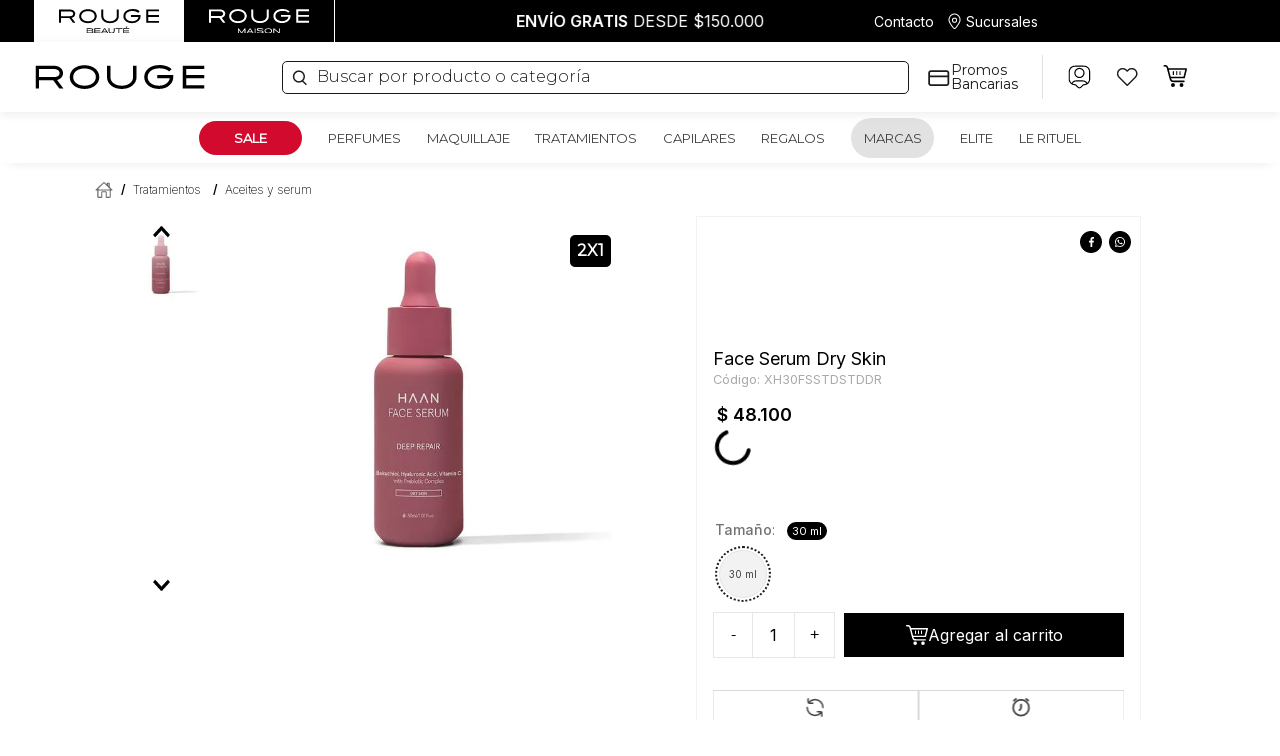

--- FILE ---
content_type: text/html; charset=utf-8
request_url: https://www.google.com/recaptcha/enterprise/anchor?ar=1&k=6LdV7CIpAAAAAPUrHXWlFArQ5hSiNQJk6Ja-vcYM&co=aHR0cHM6Ly93d3cucGVyZnVtZXJpYXNyb3VnZS5jb206NDQz&hl=es-419&v=TkacYOdEJbdB_JjX802TMer9&size=invisible&anchor-ms=20000&execute-ms=15000&cb=qutjgafdqg75
body_size: 45195
content:
<!DOCTYPE HTML><html dir="ltr" lang="es-419"><head><meta http-equiv="Content-Type" content="text/html; charset=UTF-8">
<meta http-equiv="X-UA-Compatible" content="IE=edge">
<title>reCAPTCHA</title>
<style type="text/css">
/* cyrillic-ext */
@font-face {
  font-family: 'Roboto';
  font-style: normal;
  font-weight: 400;
  src: url(//fonts.gstatic.com/s/roboto/v18/KFOmCnqEu92Fr1Mu72xKKTU1Kvnz.woff2) format('woff2');
  unicode-range: U+0460-052F, U+1C80-1C8A, U+20B4, U+2DE0-2DFF, U+A640-A69F, U+FE2E-FE2F;
}
/* cyrillic */
@font-face {
  font-family: 'Roboto';
  font-style: normal;
  font-weight: 400;
  src: url(//fonts.gstatic.com/s/roboto/v18/KFOmCnqEu92Fr1Mu5mxKKTU1Kvnz.woff2) format('woff2');
  unicode-range: U+0301, U+0400-045F, U+0490-0491, U+04B0-04B1, U+2116;
}
/* greek-ext */
@font-face {
  font-family: 'Roboto';
  font-style: normal;
  font-weight: 400;
  src: url(//fonts.gstatic.com/s/roboto/v18/KFOmCnqEu92Fr1Mu7mxKKTU1Kvnz.woff2) format('woff2');
  unicode-range: U+1F00-1FFF;
}
/* greek */
@font-face {
  font-family: 'Roboto';
  font-style: normal;
  font-weight: 400;
  src: url(//fonts.gstatic.com/s/roboto/v18/KFOmCnqEu92Fr1Mu4WxKKTU1Kvnz.woff2) format('woff2');
  unicode-range: U+0370-0377, U+037A-037F, U+0384-038A, U+038C, U+038E-03A1, U+03A3-03FF;
}
/* vietnamese */
@font-face {
  font-family: 'Roboto';
  font-style: normal;
  font-weight: 400;
  src: url(//fonts.gstatic.com/s/roboto/v18/KFOmCnqEu92Fr1Mu7WxKKTU1Kvnz.woff2) format('woff2');
  unicode-range: U+0102-0103, U+0110-0111, U+0128-0129, U+0168-0169, U+01A0-01A1, U+01AF-01B0, U+0300-0301, U+0303-0304, U+0308-0309, U+0323, U+0329, U+1EA0-1EF9, U+20AB;
}
/* latin-ext */
@font-face {
  font-family: 'Roboto';
  font-style: normal;
  font-weight: 400;
  src: url(//fonts.gstatic.com/s/roboto/v18/KFOmCnqEu92Fr1Mu7GxKKTU1Kvnz.woff2) format('woff2');
  unicode-range: U+0100-02BA, U+02BD-02C5, U+02C7-02CC, U+02CE-02D7, U+02DD-02FF, U+0304, U+0308, U+0329, U+1D00-1DBF, U+1E00-1E9F, U+1EF2-1EFF, U+2020, U+20A0-20AB, U+20AD-20C0, U+2113, U+2C60-2C7F, U+A720-A7FF;
}
/* latin */
@font-face {
  font-family: 'Roboto';
  font-style: normal;
  font-weight: 400;
  src: url(//fonts.gstatic.com/s/roboto/v18/KFOmCnqEu92Fr1Mu4mxKKTU1Kg.woff2) format('woff2');
  unicode-range: U+0000-00FF, U+0131, U+0152-0153, U+02BB-02BC, U+02C6, U+02DA, U+02DC, U+0304, U+0308, U+0329, U+2000-206F, U+20AC, U+2122, U+2191, U+2193, U+2212, U+2215, U+FEFF, U+FFFD;
}
/* cyrillic-ext */
@font-face {
  font-family: 'Roboto';
  font-style: normal;
  font-weight: 500;
  src: url(//fonts.gstatic.com/s/roboto/v18/KFOlCnqEu92Fr1MmEU9fCRc4AMP6lbBP.woff2) format('woff2');
  unicode-range: U+0460-052F, U+1C80-1C8A, U+20B4, U+2DE0-2DFF, U+A640-A69F, U+FE2E-FE2F;
}
/* cyrillic */
@font-face {
  font-family: 'Roboto';
  font-style: normal;
  font-weight: 500;
  src: url(//fonts.gstatic.com/s/roboto/v18/KFOlCnqEu92Fr1MmEU9fABc4AMP6lbBP.woff2) format('woff2');
  unicode-range: U+0301, U+0400-045F, U+0490-0491, U+04B0-04B1, U+2116;
}
/* greek-ext */
@font-face {
  font-family: 'Roboto';
  font-style: normal;
  font-weight: 500;
  src: url(//fonts.gstatic.com/s/roboto/v18/KFOlCnqEu92Fr1MmEU9fCBc4AMP6lbBP.woff2) format('woff2');
  unicode-range: U+1F00-1FFF;
}
/* greek */
@font-face {
  font-family: 'Roboto';
  font-style: normal;
  font-weight: 500;
  src: url(//fonts.gstatic.com/s/roboto/v18/KFOlCnqEu92Fr1MmEU9fBxc4AMP6lbBP.woff2) format('woff2');
  unicode-range: U+0370-0377, U+037A-037F, U+0384-038A, U+038C, U+038E-03A1, U+03A3-03FF;
}
/* vietnamese */
@font-face {
  font-family: 'Roboto';
  font-style: normal;
  font-weight: 500;
  src: url(//fonts.gstatic.com/s/roboto/v18/KFOlCnqEu92Fr1MmEU9fCxc4AMP6lbBP.woff2) format('woff2');
  unicode-range: U+0102-0103, U+0110-0111, U+0128-0129, U+0168-0169, U+01A0-01A1, U+01AF-01B0, U+0300-0301, U+0303-0304, U+0308-0309, U+0323, U+0329, U+1EA0-1EF9, U+20AB;
}
/* latin-ext */
@font-face {
  font-family: 'Roboto';
  font-style: normal;
  font-weight: 500;
  src: url(//fonts.gstatic.com/s/roboto/v18/KFOlCnqEu92Fr1MmEU9fChc4AMP6lbBP.woff2) format('woff2');
  unicode-range: U+0100-02BA, U+02BD-02C5, U+02C7-02CC, U+02CE-02D7, U+02DD-02FF, U+0304, U+0308, U+0329, U+1D00-1DBF, U+1E00-1E9F, U+1EF2-1EFF, U+2020, U+20A0-20AB, U+20AD-20C0, U+2113, U+2C60-2C7F, U+A720-A7FF;
}
/* latin */
@font-face {
  font-family: 'Roboto';
  font-style: normal;
  font-weight: 500;
  src: url(//fonts.gstatic.com/s/roboto/v18/KFOlCnqEu92Fr1MmEU9fBBc4AMP6lQ.woff2) format('woff2');
  unicode-range: U+0000-00FF, U+0131, U+0152-0153, U+02BB-02BC, U+02C6, U+02DA, U+02DC, U+0304, U+0308, U+0329, U+2000-206F, U+20AC, U+2122, U+2191, U+2193, U+2212, U+2215, U+FEFF, U+FFFD;
}
/* cyrillic-ext */
@font-face {
  font-family: 'Roboto';
  font-style: normal;
  font-weight: 900;
  src: url(//fonts.gstatic.com/s/roboto/v18/KFOlCnqEu92Fr1MmYUtfCRc4AMP6lbBP.woff2) format('woff2');
  unicode-range: U+0460-052F, U+1C80-1C8A, U+20B4, U+2DE0-2DFF, U+A640-A69F, U+FE2E-FE2F;
}
/* cyrillic */
@font-face {
  font-family: 'Roboto';
  font-style: normal;
  font-weight: 900;
  src: url(//fonts.gstatic.com/s/roboto/v18/KFOlCnqEu92Fr1MmYUtfABc4AMP6lbBP.woff2) format('woff2');
  unicode-range: U+0301, U+0400-045F, U+0490-0491, U+04B0-04B1, U+2116;
}
/* greek-ext */
@font-face {
  font-family: 'Roboto';
  font-style: normal;
  font-weight: 900;
  src: url(//fonts.gstatic.com/s/roboto/v18/KFOlCnqEu92Fr1MmYUtfCBc4AMP6lbBP.woff2) format('woff2');
  unicode-range: U+1F00-1FFF;
}
/* greek */
@font-face {
  font-family: 'Roboto';
  font-style: normal;
  font-weight: 900;
  src: url(//fonts.gstatic.com/s/roboto/v18/KFOlCnqEu92Fr1MmYUtfBxc4AMP6lbBP.woff2) format('woff2');
  unicode-range: U+0370-0377, U+037A-037F, U+0384-038A, U+038C, U+038E-03A1, U+03A3-03FF;
}
/* vietnamese */
@font-face {
  font-family: 'Roboto';
  font-style: normal;
  font-weight: 900;
  src: url(//fonts.gstatic.com/s/roboto/v18/KFOlCnqEu92Fr1MmYUtfCxc4AMP6lbBP.woff2) format('woff2');
  unicode-range: U+0102-0103, U+0110-0111, U+0128-0129, U+0168-0169, U+01A0-01A1, U+01AF-01B0, U+0300-0301, U+0303-0304, U+0308-0309, U+0323, U+0329, U+1EA0-1EF9, U+20AB;
}
/* latin-ext */
@font-face {
  font-family: 'Roboto';
  font-style: normal;
  font-weight: 900;
  src: url(//fonts.gstatic.com/s/roboto/v18/KFOlCnqEu92Fr1MmYUtfChc4AMP6lbBP.woff2) format('woff2');
  unicode-range: U+0100-02BA, U+02BD-02C5, U+02C7-02CC, U+02CE-02D7, U+02DD-02FF, U+0304, U+0308, U+0329, U+1D00-1DBF, U+1E00-1E9F, U+1EF2-1EFF, U+2020, U+20A0-20AB, U+20AD-20C0, U+2113, U+2C60-2C7F, U+A720-A7FF;
}
/* latin */
@font-face {
  font-family: 'Roboto';
  font-style: normal;
  font-weight: 900;
  src: url(//fonts.gstatic.com/s/roboto/v18/KFOlCnqEu92Fr1MmYUtfBBc4AMP6lQ.woff2) format('woff2');
  unicode-range: U+0000-00FF, U+0131, U+0152-0153, U+02BB-02BC, U+02C6, U+02DA, U+02DC, U+0304, U+0308, U+0329, U+2000-206F, U+20AC, U+2122, U+2191, U+2193, U+2212, U+2215, U+FEFF, U+FFFD;
}

</style>
<link rel="stylesheet" type="text/css" href="https://www.gstatic.com/recaptcha/releases/TkacYOdEJbdB_JjX802TMer9/styles__ltr.css">
<script nonce="4bE6LzDX6SQGKXO_iBspLg" type="text/javascript">window['__recaptcha_api'] = 'https://www.google.com/recaptcha/enterprise/';</script>
<script type="text/javascript" src="https://www.gstatic.com/recaptcha/releases/TkacYOdEJbdB_JjX802TMer9/recaptcha__es_419.js" nonce="4bE6LzDX6SQGKXO_iBspLg">
      
    </script></head>
<body><div id="rc-anchor-alert" class="rc-anchor-alert"></div>
<input type="hidden" id="recaptcha-token" value="[base64]">
<script type="text/javascript" nonce="4bE6LzDX6SQGKXO_iBspLg">
      recaptcha.anchor.Main.init("[\x22ainput\x22,[\x22bgdata\x22,\x22\x22,\[base64]/[base64]/[base64]/[base64]/[base64]/[base64]/[base64]/[base64]/[base64]/[base64]/[base64]\x22,\[base64]\x22,\x22IsKEED8uw5DCunNNwogvwq9QK1dNSkfDkMOlwo5PVzh2w5vCuAHDsBTDkRgHGlVKCh4RwoBNw7PCqsOcwrnCgcKra8OFw4kFwqk5wr8BwqPDqsO9wozDssKbIMKJLhoBT2BqQcOEw4lNw4cywoMYwpTCkzIHSEJaYsK/H8Kla3jCnMOWXEpkwoHCnMOjwrLCklDDoXfCisOcwr/CpMKVw6oLwo3Dn8Oaw5TCrgtXHMKOwqbDlsKxw4IkV8Onw4PClcO7wrQ9AMOGDDzCp2oGwrzCt8O/MlvDqy5iw7x/SyRceUDCoMOETBwNw5dmwr8McDBpdFU6w4rDrsKcwrF+wrI5ImQrYcKsBzxsPcKnwrfCkcKpYcO2YcO6w6/CkMK1KMOgNsK+w4M2wrQgwo7CucKTw7oxwrZ0w4DDlcK9PcKfScKhWSjDhMKjw64xBFHCvMOQEEPDoSbDpVLCjWwBVwvCtwTDj2lNKkNdV8OMUsOVw5J4NEHCuwtmM8KifgBwwrsXw5vDpMK4IsKFwrLCssKPw7BGw7hKGMKmN2/DkcO4UcO3w6PDuwnChcO2wq0iCsO+LirCgsORCnhwLsOGw7rCiQrDg8OEFEoYwofDqlvCtcOIwqzDrcO1YQbDs8K9wqDCrEjCkEIMw5jDm8K3wqoaw5MKwrzCg8KzwqbDvWrDmsKNwonDt3Jlwrhdw781w4nDlMKrXsKRw6sAPMOcXMK0TB/[base64]/CtMORFHwww580UxJkQsKuwqfCuFRzEsOow6jCvMKTwp/DpgXCrcOPw4HDhMOYbcOywpXDisO9KsKOwrrDr8Ojw5A5R8Oxwrwmw67CkDx6wrAcw4suwqQhSC7CsyNbw7wQcMOPSsO7Y8KFw5VeDcKMY8KBw5rCg8OPVcKdw6XCvzopfh3CkmnDiz/CtMKFwpFewoM2wpECE8KpwqJAw4hTHUHCm8OgwrPCgsOwwofDm8O0woHDmWTCicK7w5Vcw6cxwqnDvWTClhrCsQ4PbcOVw6RPw5LDvz7Dm0DCpyAlD0rDuFXDrWEiw7socGzCksOzw53DnMOxwotdA8KkMMK2JsOlV8KWwqMDw7QvJcOEw4Iqwq/DiSI0JsOpBcONMcKQJkbCg8KzMTDCm8KKwrnChUbCukMFdcOVwr7DiwgndC9fwoDDrcOXwqgew6ckwrbCtmc+w7rDtsO1woIQAFTCl8KGG2FLCVbDr8KXw6ATw64pCsKvf2jCqnQUZsKJw5rDtW1VMFk6wrXCmy1pw5AzwoHCqV7DrG1TEcK4eHPCrsKSwpMQTi/DognDsC1owrnDusKbLcO/w7ZPw5LCssKAIVgFNcOow67CksKJYcOPWWTDilNga8KPw5LCpgp3w4YawpE4dWbDocO2AxvDiV9/[base64]/DphJ9wpnDpSbDhEB8wqPDu2HDmQvCpsKRw7hBIcOmLMKHw7rDssKVb0hUw5/[base64]/wqTCpcKFOzcew69PXHrDhF7CmEvCoBXDnHvDmMOoaw8Nw5XCjHzDtE0DUSHCqcOoLcObwqnCnsKpHsOkw63CusOMw5ZSURMaSEYQQwcsw7/Dv8OCwq/DmDMvHiQaworDnAJBXcKkcX9lWMOWDH8RagLCqcOhwpAPEzLDgmrDn1nChsOQBsKxw50NJ8KZw5LDtjzCuwPCjX7Dp8K0HBg2woVhw53DpVLChGYew71Udxl8ZMOJJcOUwpLDpMOVdUjDuMKOUcOlwpkwc8KBw5EQw5nDvkQwGsO/UDdsccOxwoN7w5vCoA3CsV49GUzDksK8w4MbwoPChlLClMKqwrQOw69XJirCnSx2wo/[base64]/[base64]/JMKpLTEaExfDgXtGR2rDkAbDgMOAw4vDjXJ6wo3Cq28mbnNAeMOcwoIWw496w4V+FnXDv1g5w45wRUjDuw/DkDnCt8K9w6DCk3F1CcOOw5PDksKTHQMZX18ywpM0XMKjwrLDhUMhwrtBez8sw5dqw6PCuDkeQjdFw5ZALcODBcKfwo/DusKXw7gmw4bCshHDpcOQwpUFB8Kfwo1vwqN8PFUTw5FWd8KLOjPDrcO/BMKMYMKrJ8KHK8KsbRHCucOkLcOVw7sbBB4xwpnCsl3DuwvDrcOlNRnDs0UBwq8KNsKawp0twq0bZcKxNsK4KSgJagYswpptw6HDvjXDqGYzw77Cs8OgdBoYUsO6wrrClnspw4weZsOvw5bCm8KlwpPCsV/ChVxFY3cLWcKVIMKBY8OPKMKDwq5+wqJUw7sNU8Oww41NFsObeHFybMO8wpUVwqjCtBA8cT5Sw6htwqjDsz9Pwp7DuMOcFi0EI8KPEUzCsw3CrsKDZcOeLVfCtlnChMKZVsK4wqFWwpzChcKGMBPDq8OzVTxCwqNtHTPDvUnDgznDnlnDrGplw7R4w6daw44/[base64]/DklMmw5kGR8Ovw6hIEsKwUsOFExdnw6jDrkjCs3XCgErDtT/[base64]/CoxwEwqvCl8KDwplXw6pHw47Dp1s0NUHCr8OnbcO4w4Bbw5fDrB3CjGpDw6B0w5DDsQ7DvypOKsOhE23DkMKTAQjDoB09IsK2w4LDpMKSZsKFHUZLw6Z2AsKqw4fCmsK1w6PCrsKhW0AYwrfCgBlYIMK7w7XCsyEfFwfDhsK8wpoyw4/CmEM1HsOqwrTCgRrCt1ZOw5LCgMO4w6TClcODw51MRcOqdmYcDsObZ1IUHDx9w5LDsyZFwqBUw4FKwpbDoCNJwpjDvTM1wp8twp5/[base64]/fsOrwoYMw5o9w7PDtUsRw6zCgsKgw5TCo8KxIEkwVMO3WkrCrTDDhgAdwrLCucKzw7XDvRDDgcOmLw/[base64]/CjxXDtMOIw7Y2w6zDscOUSwvDp8ORw75IVcKqwrHDjsKTaR47el/DslQEwrJ6IMKAJsOCwrwIwqYEwqbChMOSCMK5w5pww5PDj8Opwr4/[base64]/CvAoOwoV9PzTDhcOFwpIXcH7DjQfDs8KqGR/Dq8KiEEVrS8KabQVIwpfCh8O/b0dVw7oqVHkxw6NuWFHDvsKmw6cKNMOFw4XClsOBDg/CvsObw63DsErDg8O4w4dmw7QRJWnCgcKIJcOafzbCrsKNMz7CicOhwrxTTD4Uw4soM2N0bsKgwoNjwp7CvsKEwr8pYBvCij4GwpZ4wok7w609w7Ayw4rCqsOwwpomKMKUMwLDpsKtwrpUwrjCnWvDoMO7wqQBNWZdw67DqsK1w5hSVDNSw7/CsnjCvcOrLsKFw6bDsFZVwog9w7ETwr3CgcKdw7VHNQrDizfDnjjCmsKKTMKGwq44w5jDiMOdCS7CqVnCo2zCvnrCvcOCcsOXa8KzU37DrMKEw4/CgMKKW8Oxw4HCpsO/CsKpNMKFC8O0w7RmTsOxPMOlw5/Cn8KGwrErwqpAw744w5waw5HDr8KEw5fCjcKPQC1wHwJVXXF0woQNw4/Dn8OFw47Cr0HCg8OwVDcfwoxhfU85w6tpSgzDlhbCqS0Qw454w7kkwp12w6M7wqfDkRVeTsOqw7LDkyp4w6/[base64]/DvwnCmcKxwpzCsw5zcDAUwpNRwqTCmUrDpG7CoVtKwoHCqWDDrE3DgyPCuMO8wokLwrhbSULCnsK2wokTw4MJK8KCw7vDicOiwrjCugNfw4fClMK/[base64]/wpBocn5Yw6/DtMOXwr/CvD0Mw598VDMIwqF7w4/[base64]/[base64]/w7TCq8KYw4RYBsK9wp0kdCHCvcOww6FkJRzDoXpCw7rCisKuwrfCuTPDjF7DgMKawrUdw6sgeikyw6/CpVfCrcK5wqBtw4nCoMO+QcOXwqxQwoB1wrrDl1/[base64]/RjbCtcOrwofCnlnDiMOjesOUY8OyPsKkw5LDnMO/[base64]/NcO6wrgkWGUpw6bDj8K6ecOFcGQbw4twGsKmwrBwYiV6w7bCm8Oew746Z1/CqMOjHsOnwrfCk8Kkw7rDshPCtsOkGwTDtWvCqkXDrx9ID8KBwprClzDCkF83HA7DqiQ3wpTDg8O5GQU/w5VQw4w+wqjDo8KKw7wfw6xxwqbDiMKVC8OKc8KDJ8Kaw6PCq8OxwqUcW8KodUV9w4HCssKta1oiInp6f2tgw6HCumouGw0HTWzDlyvDkQ/[base64]/[base64]/Dux9qFR5WM8KKWsKuNMOsWElXAMK7wpbCucKgw6giCsKkY8KMw5DDqMK3cMO/w5fDmyBIXMK6fUVrR8Klw5spV2rDk8O3w7xoQTNWw7BWR8OnwqR6f8OMwovDulQWR2RNw4cXwopPJC06BcOVesKyeRvDmcKVwrXCoWQLBcKZcHYOwr/DqMKaHsKEVMKrwqlwwojCtD8SwocJdknDiDobw5kHNX/ClcOdRio6RGPDq8O8bnDChzfDjThgUC4Nwr7Dt03DoGp1woPDnB0QwrkdwqIoKMOFw7BCLWPDicKNwr5+LCc/CsKtw53Dq2YOEjzDqAnDrMOuwo50w5bDiR7Dp8OsZcOiwofCksK6w793w6F8w4vDnsOiwoFXwqFMworCrsOAMsOATMKpUnk4BcOCw5XCkMO+NcKMw5fCoBjDicK/VwzDuMOMCCJUwoVtTMOBRcOTfsOPOcKRwofDrCBZwphhw407wpAXwpjCrsK3wpPDkGTDll7DjmAPOcOHccODwo5jw4HCmRnDu8O4YMKTw7YZPzc8wpc9wqIEMcKow68/[base64]/w7/[base64]/[base64]/[base64]/DpCBDwrfCk8O9wqPDuAk8ScO5w5lHbWgtw7FHw4ZOKcKtMcKKw5vDkkMxSsKGLj3CqiA0wrAqZ3TDpsOyw5EGw7TCosKXIAQBw7NxXyNZwokMIMOswpFGdMO0wrfDtlszw4PCs8Ozw4ksJFRBEsKaCnFAwo9lasKEw43CtsKpw48UwpnCmkZGwq59w4V6VhI+HsO8Vk/DvBzCm8OHw4Isw5xiw5dTUlx7XMKZKhzCgMKLQsObHl10bTvCiXtyw7nDrXBYQsKpw5hlw7pjwpI2woBIZG5aL8ODfMOfwp92wp9Xw5fDgcOgI8KLwq0dIigdFcKkwrMiVVF8O0MJwrjDj8KKTsK5OMOHT2zChznDpsOxA8KLFH5+w6/DhsOvRcOjw4QgM8KdAH3Ct8OfwoLCjGbCpAVYw6/CksOLw7YkfA15bsKDEBjCqQPCh2Euw47CkMOPw6rCoADCpg8CFhcQG8Ktw7EMNsO5w49nwqpdC8KJwr/[base64]/DnjVXwrzDp8KgwpN5wr0rIsKhNsOzw7bDoGB5HSBjwovDk8K7wp/CkFjDulTDvyXCtn3CgxHDgE0lwokNQxrDtcKJw5vCh8Kwwrs/OmzCrsOCwo7CoUdMesKfw6HCv3p0w6ZqIXwxwo5gCGDDhXEZw7cIaHBOwobCh3gSwrcBMcK/exbDgTnCnMOPw53DrsKeU8KRwqs5wofCkcK+wptYE8OQwpDCiMOOG8KaKxXDj8KVGSvDshVEIcOcw4TCqMOCDcKnU8KwwqjCgk/DkRzDhwrChz/[base64]/DniNPR2JdBMKIwqQPHMOLw5rDqUnDjMOsw7NPasOGVnDCucKxICczSRkJwqVnwpNubF3Dg8OVelTDlMKLL18+wqVtF8Otw6/CiD3DmEvCvAPDlsKywqTCiMOkSMKcbmPDlHVMwph8asO5w6hrw60JO8O/BxjDqsK0YcKCw7XDv8KgQlk5BsKlwo/Dk2Nqwo/CmkHCgsKtJ8OyFAHDrgTDuijCpsOMAETDhDY2wqZdCWVEBcOXwrh/E8KVwqLCm23CpC7DtcKNw4/CpT1dw4nDvwRcNMOdw63DuzLCmztyw4/Ckn0qwqHCnsKnWsONdMO2w4fCpnZCXRPDjnlZwoRJfj7Cnx4Iwq7ChsK+UX4KwpsBwpZHwqMIw5YDMcOceMONwrRcwoEBRlDDslYMAMOpwozCnihywrUSwrjCg8OTWcKjCsO1BmcpwpojwoXCjMOtesKfFWtoPsO/[base64]/ChgU1PU/DnApoDMKuw7/CqBLDtcK6FR3Cr1ljfEQadMKTRH/[base64]/[base64]/CqxpkZ0zDlGEEdcOTAyciKUp+QlgJCknDpWPDkjfDjxgsw6USw65QGMKsJE9uD8Khw4zDlsOIw7PCtSd+w5oHH8K6fcOsX1jCl1daw6phE2rDqiTCpsOyw5TCqn9bbD7DsxhCdMOTwp9VFxV5W0F9V29jNXDCs1bDmcKuLhHDrA/DpzDDvAfCvDvCmSPCmRjDtsOCKcKFO2bDusKZQ2YrPEVSPhfClWEXa1BQdcKowo3Do8ORSsOlTsOtLsKjVzc5f15dw6zCssOsGWR+wo/Djn3Cj8K9w7/DlB/[base64]/DpMO0RsKBwrkjRcKmw68GwrbCuD4ZwqxOw6vDhwbCsSMJN8OGCcOWfx11wqo+S8ObN8O7ahVGC3PDoAXDqUTChzTDpsOhaMOPwpjDrwo4wqNyRsKEKSfCpsO2w7Z1SXBlw543w4gbbsOew480IWjDmxglwoR1wq4DCUMvw4PDo8O0dUnCqQ/CosKEW8KvNcKSYy1bQMO4w5fCs8O4w4hYWcKBwqpUUwcNZQTDlcKRwoo/wq82NMK/w6odEEhbJFjDkRd0wq7Cu8Kew5nDmGRfw6YecRXCmcKhOlduwoXCkMKrfx1lbErDtMOAw6IIw6rDkcK4EScmwphAWcK3VsKlWx/DqDMKw5dcw6rCu8KtOMOOCyk5w5/ClU0yw5TDp8O8wqrCgGl1YgzCq8KLw4hiUUtIOMK/HzB2w4pfwpg+dX/Dj8ORJsKgwoxdw6sDwrkZw4RNwpEnw7DCtlnCjlY7NMOVIREYOsO8L8OrUgfCnzJSNXFlZgItDsOtwphUw6xZwrrDosOEfMKHBMOawpnCpcOtShfDq8KNw6HClxs4wr57w7rDrMKVGsKVI8OyGgliwpdOVMOCEHFGwrXDtx/DkXlnwrRDIT7DlsKSGmhhXCDDncOIwoEvGsKgw6rCq8O/w6rDjBsgeG3ClcKjwrvDlEEgwozDq8K3wpQzw7rCo8KUwpDClsKfZxsxwrrCkn/DuUs9wqHCgcKowog1NcK8w4hKf8OawqMaNsKWwr/CssOwbcO1HsKyw6/CukTCpcK3w6sye8O/[base64]/DtnQwFCvCksKBVcKnGlLDmsOwE8OqXsKSUEDDmhXCocO8I3MWYsOcR8KMwrHDiU3Dlkc5wrrDoMO3c8Kiw5PCrH/DtcOTw6TDssK8PsOrwqfDnUtJw4xCIcKuw4fDq1JAR2nDrCtMw7fCgMKIWsOFw7nDmcK2NMOhw7RtcMOVdsK2FcOkC0oQwqtiwpdCw5NPwpXDtnBVwpBtbXzCrH4WwqzDvsOUPSwDTVRXRGHDocKjwqvCuAMrw7IiG0lAOkYhwqsjbgEuYEVWL3/Cp21Fw7/Dl3PCl8K5wo7DvyF5GBYhwo7DmibDucOTw6oew5lDw6rCjMK5wpU/C17Cs8Knw5E9w55Fw7nDrsKmw6LCmWRJdWN7w6JFBHY4WSjDhcK3wrVue25FfQ0LwrvCkWjDi0jDnBbCiH/DrsK7bjAIw63DihlZw7LCu8OZUSzDjcOYK8Kow5NxGcKCwq5Va0LDkCDCjk/[base64]/[base64]/Cg8KpwrnDkWTCgMOWGsKlworCmQB0fVMMGCjCo8KLwo82wpxgwplmEMKlKcOxwqvDlwXCih8+w7xOSFDDp8KMwptNd0BEHsKKwowdQMOZSVdlw5U0wrhSNgvChcOJw4XCl8OkCjlBwrrDqcKhwovDuxzDlHrDuFTCvMOMw4Vjw6M5w4/DnhfChW01wrwnTGrDhcKkHT/DvsK0NDDCv8OQYMKFVxPCrMKLw7HCnHVoBsOSw7PCjAkfw5hdwoPDrgE8w4Q8UyR3asK6wqVcw5pnw7keJWJ8w6sawptEbUY8MsOFw6zDhkJLw4dMfU4SKFfDjcKow7N4TsOxDsKoBcOxJMK2wq/CpjgPw5fCmsORHsOFw7ZrKMO/UAZ0KUpUwopKwrpWGMO6Mn7DlyQTAsOJwprDu8KqwrMPLwXCgMOxYwhjDsKkwqbCnsK1w57DpsOkwrHDosKbw5HChUxhRcOrwpMpVR0Lw67DoDbDucO/w7nDvcO+VMOgw7zCvMKjwq3CuCxDw5IDX8ORwo14woxPw7LDosOnCUvCqUXChhdYwoNWLMOvwo/DrsKUJ8O8w4/CssKfw7RpPnrDisKgwr/CrcOKfXHDpVp/wqrDgS4+w7vCm3HCpnVyUn0seMO+MABkcAjDjVzCs8OlwrLChMKFABTClRLCjUwaeRLCoMOqwqtzw7FXwp9nwo5LMxDDkWnCjcO7ScKMesKqZxV6wp/CsCpUw6bDtXDDvcOYEMOnPh7CqMKEwpjDqMKgw6xTw5HCvMOEwpDCtlJdw6t+aGrCkMK1w6jDoMKAbQIHP3wTwrc/a8KOwoxZEcOiwrrDssOkwpTDrcKFw6Bkw7bDk8O/w6JQwpVfwrfCjAwXZsKqflNAwrbDoMOuwp4dw5h8w5zDuWNTS8KBS8OvK04INV1Me0sPVQTChTrColfCksKgwrJywofDvMO7AzEZa3hGwq1Sf8OGwqnDgcKnwqMoYsOXw60iKcKTwo0bd8O4DEvCisKtUw/[base64]/VDLCk8Kfw7MWEsKMd8KkZBsXw5tYwqnDhGrCo8KZwoLDr8K6w4PDiRgTwrfCuWEfwq/[base64]/Ci8O8wrURFsORecO8Qz/Dr8KFwpPDtsK0wrHDv3JuIMKTwqXCt1Udw4nDusODJ8O/w6fClsOtaXJHw7rCpBEpwrjCoMKeeksWccK5ZhbDpsOSwrXCggVWEMKaAWTDl8KRbEMETMO4QUdWw6LDo0sPw5xxDF/DkcK5w6zDl8Kew6DCpsOwL8KKw63CnMOPR8OJw4zDhcK4wpfDlwkYZMOOwqrDhcOrw5h/TDpaM8OXw63CjkdTw5B+wqPDsENZw77DlUjCmsO4w6DDjcOiw4HCtcKLZMKQOsKLfsKfw4tLwqEzw7Qvw4nChMOGwpMvdcKIdWfCoiLCrxjDscK/wrTCp3fCpcKsdTJDIwzClQrDocKrLcK5WCXCm8K5PHwxV8OmdEfCiMKOM8OZw5tsYH1Cw7zDr8K3wrXDsyUqwpjDisOJNcO7B8OJQh/[base64]/wrsUwprCrCkbPcOLw4TCvRhUwo/Dl8OVHgFnw5pawr3DosK1wq9LfMOxwo5Fw7nDisOyDsODO8OXwolOGCbDv8Krw5dqAkjDmG/ClHoLw6LCsVsrwojCnsOvBcOdACUZwpfDocKxEmXDisKIGkjCkGHDrzTDrwMobcORFcK9W8Obw41uwq0SwrnCncK4wq/CvWvCtMOuwrpLw7rDiEPDqklPKDcUGiPDg8KcwoIeIsKlwodUwowOwoMeaMKiw4vCn8OkYi9dG8Oiwqwbw6rCvS5jGsOLTDzCvcO1EMO1IMODw5dKw75tUsOHGMKPEsORw6HDtcKsw4rCi8OcJDXCl8OTwpsgwprDkFZZw6Z8wp7DiyQtw43CjGV/wr/Dk8KSFgs/[base64]/[base64]/CvR3CjcO0bi7CiTHCkUY/CMO8wo3Co8OYwopnw6YKw7xcdMOCc8KgaMKOwoEsesK3wr4/KAXDi8KhZcOIwqDCs8OnGsK0DhvCqHZuw4xBVx/CuHFhGsKpw7zDuTzDpGh3PMO3VjjCtyrCgMOPYMO/wqrDq0grBMK1ZcKMwoo1wrPDtF7Dth0Cw43DtcKyUcO/PsOow5d9w4tNdMObAi8gw44/Ix/[base64]/CvMOTY15PAk8mwrEfwqDDuDzCgE5uwq96HcOSRcO0wrFkYcO+IEo3wp7ClsKGVsOgwp3Djz5cHcKxwrfCj8ONUijDpMOSc8OCw7rDuMK3IsOWdsOwwpjDjVFYw5U5wrPCuXIaX8KcSzAww7LCrCbCgsOIecKKGcOgw5bDgcKLSsKnwr3DtMOpwoFvd2EPwp/[base64]/[base64]/[base64]/[base64]/[base64]/[base64]/w6TCiMOdKXrCpgJHWFLDsm3ChlYowqtFw6zDpsKVw7rDnVLCi8KAw5PCuMOSw5tMO8OaJMOnVBtLMTgmf8K5w5dQwpl/w4Auw4QwwqtFw5Mpw6nDgMO7XCdQwpkxaArDtMKxIcKgw4/CrsKyG8OtOCfDohvDkcKYHB7Dg8KxwoPClMKwRMObX8KqN8OcVjLDicKwcgAdwolRHcOKw4oyw5nDucKtaEtowqoSHcKtbMKSTCHDn27Cv8K3LcOwDcOBfsK5EWdmwrR1wrYHw5pzRMOjw4/[base64]/[base64]/DjWvDox8jwqzDucKBw50nwqbDsSg1w6DClXFiGcOvMMK3w45vw7Zzw6nCscORPCpfw7x0w6DCoGDCgGjDqkHDlnEgw5t3NsKcRULCmBofYHsLRMOUwrHCmQs2wp/DoMO4wozDmVtbHkg6w7vDt1nDnFonHy5aZsK7w5YcUsOEw6nDlBkuB8OJwrnCi8KCcMONKcKRwoQAR8OHHDAScsO3w6fCpcORwrBDw7UeRmzCkT7DocKDw7TCtsKicT0iInwBFRbDhRLClGzDmhp7w5fCgG/Cl3LCu8KXw50Aw4QTMX4eNcOaw7PDrzcAwpHDpgxBwqnCoWMFw4Euw71Lw7cmwpbDoMODZMOKw4pBe15Mw4zDpFrCisK1UFhqwqfCnQ4YM8KAKicRBz55bcOPwqTDvMOVTcKKwofCnkPDv1vDvS4hw6vDrH/DuSfDtMOwJFkgwo7DuzHDvxnCm8KhZSMxdcKVw7NILBPDi8KXw5bCgMKccsOlwoMsPgMlEjfCpj/DgMOFEMKOL0/Cs2tPRMKGwo82w7d9wqHDocONwrzCqMKnLsOWSAbDv8O/wrfCqwlpw6gtF8KowqV0YMOeag7Dv1XCuiBZDcK7b3bDj8KYwo/[base64]/CicONTlLCvcOuCwbDpnTCv8OVDQPCk8OLw7fDg0dywph+w6N/EMK7U0xROnYRw41sw6DDrgUbEsO8EsK/KMOQw4/CqcKKN13DmMKpK8KYHsOqwrkzw7piwpHCrcO7w79IwoPDh8KSwpUAwpnDr3rCgTADwoJqwoFfwrfDlypcZsKsw7fDscOxGHARBMKrw5Fhw7rCoSpnwp/DlMOrw6XDh8K5woTDuMKuCsKvw79NwqYZw75FwqjCpGsxw6LCslnDuArDpkhPRcOaw4thw5EDCcOiwpfDucKGcTTCrCc3TAzCr8KEDcK3wp7DjiHCh2YMaMKvw6k/w51aLAkPw5LDg8KLWcO1esKKwq9uwp/DtmfDssKAJwvDuQPDtsObw7tpJh/Dk1ZJwqsrw6ktFn/[base64]/[base64]/[base64]/CmMK1Pwd5fiXCj0bDvsKBw4/CmsO/wr/DrsOmcsKdw7bDoDDCnR/DnlExwqjDo8KJHsK/EsKULh4Lw6Ymw7d5cmHCnxFcw53DlxnCiVkrwoPCnB3CugR8w6PCvyYEw6pMw4PCvTjDrwktw7rDhWJXA3xVUUXDiRkLLsO5XnnCr8OmWcO4w5h8Q8KzwovDk8OWw4DCuUjColR1YScYeiopw4jDjGZNcCnDpn10wovDj8Olw45oScK/wojDt0QfLcKWGhXCvEXClVwRw4DCh8KsETxcw4vDozHCsMKXE8Kow54awqMVwoteWcOdDcKqw6XDksKOMgxxw47DpMKrw7cVMcOGw5/CkSfCpMOGwrw3w4/Dp8KNwqbDpcKAw43CmsKXwo1Rw57Dl8OKdUAaRMK9wp/DoMOuw5MtFmcrw6FWe1nCmQjDn8OLw7DCj8K+TcOhYgjDgDEDwqklw7Z0w57CiDbDjsORYxbDhULDpcOvwrHDuUXDiknCksKrwoN+BlPCvEM8w6tfwrVxwoZnCMKNUjAQw4nCnMKWw6jCvTjChyfCvWXCknvCugVPB8OIDXsWJsKewqvDjCwjw7XCpwPDtsKVAsK/[base64]/YsK+J8KTwqPDnmFPNUdqBMKTccKZMMKgwqTCh8OIw5wBw6FlwrPCmRYYwqTCj0TDu0bCnl3Dpnckw6HDo8KpMcKDwp98ZwYtwpTCiMO5CFDCnGtNwrASw7F3E8KeeRIDR8KxKE/Dkxg/wp4JwozDqsOVasKHHsOYw7x0w7/ClMOrPMKNQsOxEMKhNE41w4PCpsKDMDXCmkDDvcKnb18acCcbB17CicO9J8O2w6hVDcKxw7F9AjjCljvCrlbCq27CssKocBbDpMOiOcKnw6ECZ8KiPw/CkMKlLWUXQsKsHQQqw4tOesK4YifDvsOswqnCvjNoWcOVfwwkwqw/wq3CkcO+KMKnRsOzw4hRwovDksKxw7TDoXM5O8Orw6Bqw6LDtXkEw5LDlyDClsKbwoA2wrPDvhHDvRVqw4FobMO3w6/CqWfDisK8w7DDkcO0w7A1KcO5wo8ZO8KgV8KlasKKwqbCsQZkw7BwRB8sL0hjTRXDv8OkKiDDhsOkeMKtw57CgATDssKbVA4rLcO3Wzc5UMOIYw/DkFweEcKRwo7DqMOqNwvDmiHDoMKEwpnCpcKrIsKqw6LCv1zCpcKlw707w4J1M1PDmDUWw6BjwrtwfVtawpTDjMKJSMO/CQnChWQFwr3DgcO5wozDmklOw4zDvcKjRMOLUDVcZDvDsngIe8OwwqPDpW41D0NYcVzCiFbDnBANwo4UPQbCpRbDvjFoYcOhwqLCl0HDi8KdZCtrwrhUJngZw4TCkcO8wr0lwoUAw5V5wozDiyMNfFjCplsBTMOOAcOiwpvCvSTCuzbDuBQbYQ\\u003d\\u003d\x22],null,[\x22conf\x22,null,\x226LdV7CIpAAAAAPUrHXWlFArQ5hSiNQJk6Ja-vcYM\x22,0,null,null,null,1,[21,125,63,73,95,87,41,43,42,83,102,105,109,121],[7668936,485],0,null,null,null,null,0,null,0,null,700,1,null,0,\[base64]/tzcYADoGZWF6dTZkEg4Iiv2INxgAOgVNZklJNBoZCAMSFR0U8JfjNw7/vqUGGcSdCRmc4owCGQ\\u003d\\u003d\x22,0,0,null,null,1,null,0,0],\x22https://www.perfumeriasrouge.com:443\x22,null,[3,1,1],null,null,null,1,3600,[\x22https://www.google.com/intl/es-419/policies/privacy/\x22,\x22https://www.google.com/intl/es-419/policies/terms/\x22],\x22UgbGUdOUJDUDOtjGPJu7v50FFv1Cy8tYnjHlwfOCJ2A\\u003d\x22,1,0,null,1,1763519738024,0,0,[221,100],null,[116],\x22RC-pISG_Q7Wao1E2w\x22,null,null,null,null,null,\x220dAFcWeA6vXVmHNCk7p4vRbijSA-bAM4K-OcdXpWpOh2HV0DOiHK7w1A-rhr0jB35j9TPpKIZq-FLDRA-raW_kT1a4WNlHztddYQ\x22,1763602537981]");
    </script></body></html>

--- FILE ---
content_type: text/css
request_url: https://rougeb2car.vtexassets.com/_v/public/assets/v1/bundle/css/asset.min.css?v=3&files=theme,rougeb2car.rougeb2car@6.3.20$style.common,rougeb2car.rougeb2car@6.3.20$style.small,rougeb2car.rougeb2car@6.3.20$style.notsmall,rougeb2car.rougeb2car@6.3.20$style.large,rougeb2car.rougeb2car@6.3.20$style.xlarge&files=fonts,989db2448f309bfdd99b513f37c84b8f5794d2b5&files=npm,animate.css@3.7.0/animate.min.css&files=react~vtex.render-runtime@8.136.1,common&files=react~vtex.store-components@3.178.5,Container,2,ProductImages,Share,4,SearchBar,SKUSelector,ProductDescription,DiscountBadge,3&files=react~vtex.styleguide@9.146.16,0,1,Spinner,15,Tooltip&files=react~vtex.flex-layout@0.21.5,0&files=react~vtex.admin-pages@4.59.0,HighlightOverlay&files=react~rougeb2car.rougeb2car@6.3.20,ValidacionNew,AvailablePickups,LoginName,QuantityLimit,CantidadCuotas,MasOpciones&files=react~vtex.rich-text@0.16.0,index&files=react~vtex.modal-layout@0.14.2,0,ModalHeader&files=react~vtex.wish-list@1.18.2,AddProductBtn&files=react~vtex.slider@0.8.3,0&files=react~vtex.shelf@1.49.0,0&files=react~vtex.search@2.18.7,Autocomplete&files=react~vtex.login@2.69.1,1&files=react~vtex.minicart@2.68.0,Minicart&files=react~innew.price-whithout-taxes@0.1.18,PriceWithoutTaxes&files=react~vtex.availability-notify@1.13.1,AvailabilityNotifier&files=react~vtex.product-summary@2.91.0,ProductSummaryImage&files=react~vtex.product-identifier@0.5.0,ProductIdentifierProduct&files=react~vtex.address-form@4.27.0,25&files=react~vtex.seller-selector@0.6.0,SimulateShipping&files=overrides,vtex.product-list@0.37.4$overrides,vtex.minicart@2.68.0$overrides,rougeb2car.rougeb2car@6.3.20$overrides&workspace=master
body_size: 70323
content:
@import url(https://fonts.googleapis.com/css2?family=Montserrat:wght@300;400&family=Inter:wght@200;300;400;500;600&display=swap);html{line-height:1.15;-ms-text-size-adjust:100%;-webkit-text-size-adjust:100%}body{margin:0}article,aside,footer,header,nav,section{display:block}h1{font-size:2em;margin:.67em 0}figcaption,figure,main{display:block}figure{margin:1em 40px}hr{box-sizing:content-box;height:0;overflow:visible}pre{font-family:monospace,monospace;font-size:1em}a{background-color:transparent;-webkit-text-decoration-skip:objects}abbr[title]{border-bottom:none;text-decoration:underline;-webkit-text-decoration:underline dotted;text-decoration:underline dotted}b,strong{font-weight:inherit;font-weight:bolder}code,kbd,samp{font-family:monospace,monospace;font-size:1em}dfn{font-style:italic}mark{background-color:#ff0;color:#000}small{font-size:80%}sub,sup{font-size:75%;line-height:0;position:relative;vertical-align:baseline}sub{bottom:-.25em}sup{top:-.5em}audio,video{display:inline-block}audio:not([controls]){display:none;height:0}img{border-style:none}svg:not(:root){overflow:hidden}button,input,optgroup,select,textarea{font-family:sans-serif;font-size:100%;line-height:1.15;margin:0}button,input{overflow:visible}button,select{text-transform:none}[type=reset],[type=submit],button,html [type=button]{-webkit-appearance:button}[type=button]::-moz-focus-inner,[type=reset]::-moz-focus-inner,[type=submit]::-moz-focus-inner,button::-moz-focus-inner{border-style:none;padding:0}[type=button]:-moz-focusring,[type=reset]:-moz-focusring,[type=submit]:-moz-focusring,button:-moz-focusring{outline:1px dotted ButtonText}fieldset{padding:.35em .75em .625em}legend{box-sizing:border-box;color:inherit;display:table;max-width:100%;padding:0;white-space:normal}progress{display:inline-block;vertical-align:baseline}textarea{overflow:auto}[type=checkbox],[type=radio]{box-sizing:border-box;padding:0}[type=number]::-webkit-inner-spin-button,[type=number]::-webkit-outer-spin-button{height:auto}[type=search]{-webkit-appearance:textfield;outline-offset:-2px}[type=search]::-webkit-search-cancel-button,[type=search]::-webkit-search-decoration{-webkit-appearance:none}::-webkit-file-upload-button{-webkit-appearance:button;font:inherit}details,menu{display:block}summary{display:list-item}canvas{display:inline-block}[hidden],template{display:none}.aspect-ratio{height:0;position:relative}.aspect-ratio--16x9{padding-bottom:56.25%}.aspect-ratio--9x16{padding-bottom:177.77%}.aspect-ratio--4x3{padding-bottom:75%}.aspect-ratio--3x4{padding-bottom:133.33%}.aspect-ratio--6x4{padding-bottom:66.6%}.aspect-ratio--4x6{padding-bottom:150%}.aspect-ratio--8x5{padding-bottom:62.5%}.aspect-ratio--5x8{padding-bottom:160%}.aspect-ratio--7x5{padding-bottom:71.42%}.aspect-ratio--5x7{padding-bottom:140%}.aspect-ratio--1x1{padding-bottom:100%}.aspect-ratio--object{position:absolute;top:0;right:0;bottom:0;left:0;width:100%;height:100%;z-index:100}.bg-rebel-pink{background-color:#f71963}.bg-heavy-rebel-pink{background-color:#dd1659}.bg-elite-purple{background-color:#8914cc}.bg-near-black{background-color:#3f3f40}.bg-dark-gray{background-color:#585959}.bg-mid-gray{background-color:#727273}.bg-gray{background-color:#979899}.bg-silver{background-color:#cacbcc}.bg-light-gray{background-color:#e3e4e6}.bg-light-silver{background-color:#f2f4f5}.bg-near-white{background-color:#f7f9fa}.bg-white{background-color:#fff}.bg-washed-blue{background-color:#edf4fa}.bg-light-blue{background-color:#cce8ff}.bg-blue{background-color:#368df7}.bg-heavy-blue{background-color:#2a6dbf}.bg-light-marine{background-color:#3d5980}.bg-marine{background-color:#25354d}.bg-serious-black{background-color:#142032}.bg-green{background-color:#8bc34a}.bg-washed-green{background-color:#eafce3}.bg-red{background-color:#ff4c4c}.bg-washed-red{background-color:#ffe6e6}.bg-yellow{background-color:#ffb100}.bg-washed-yellow{background-color:#fff6e0}.bg-black-90{background-color:rgba(0,0,0,.9)}.bg-black-80{background-color:rgba(0,0,0,.8)}.bg-black-70{background-color:rgba(0,0,0,.7)}.bg-black-60{background-color:rgba(0,0,0,.6)}.bg-black-50{background-color:rgba(0,0,0,.5)}.bg-black-40{background-color:rgba(0,0,0,.4)}.bg-black-30{background-color:rgba(0,0,0,.3)}.bg-black-20{background-color:rgba(0,0,0,.2)}.bg-black-10{background-color:rgba(0,0,0,.1)}.bg-black-05{background-color:rgba(0,0,0,.05)}.bg-black-025{background-color:rgba(0,0,0,.025)}.bg-black-0125{background-color:rgba(0,0,0,.0125)}.bg-white-90{background-color:hsla(0,0%,100%,.9)}.bg-white-80{background-color:hsla(0,0%,100%,.8)}.bg-white-70{background-color:hsla(0,0%,100%,.7)}.bg-white-60{background-color:hsla(0,0%,100%,.6)}.bg-white-50{background-color:hsla(0,0%,100%,.5)}.bg-white-40{background-color:hsla(0,0%,100%,.4)}.bg-white-30{background-color:hsla(0,0%,100%,.3)}.bg-white-20{background-color:hsla(0,0%,100%,.2)}.bg-white-10{background-color:hsla(0,0%,100%,.1)}.bg-white-05{background-color:hsla(0,0%,100%,.05)}.bg-white-025{background-color:hsla(0,0%,100%,.025)}.bg-white-0125{background-color:hsla(0,0%,100%,.0125)}.bg-base{background-color:#fff}.bg-action-primary,.bg-base--inverted{background-color:#000}.bg-action-secondary{background-color:#eef3f7}.bg-emphasis{background-color:#000}.bg-disabled{background-color:#f2f4f5}.bg-success{background-color:#8bc34a}.bg-success--faded{background-color:#eafce3}.bg-danger{background-color:#ff4c4c}.bg-danger--faded{background-color:#ffe6e6}.bg-warning{background-color:#ffb100}.bg-warning--faded{background-color:#fff6e0}.bg-muted-1{background-color:#727273}.bg-muted-2{background-color:#979899}.bg-muted-3{background-color:#cacbcc}.bg-muted-4{background-color:#e3e4e6}.bg-muted-5{background-color:#f2f4f5}.bg-transparent{background-color:transparent}.cover{background-size:cover!important}.contain{background-size:contain!important}.bg-center{background-position:50%}.bg-center,.bg-top{background-repeat:no-repeat}.bg-top{background-position:top}.bg-right{background-position:100%}.bg-bottom,.bg-right{background-repeat:no-repeat}.bg-bottom{background-position:bottom}.bg-left{background-repeat:no-repeat;background-position:0}.ba{border-style:solid;border-width:1px}.bt{border-top-style:solid;border-top-width:1px}.br{border-right-style:solid;border-right-width:1px}.bb{border-bottom-style:solid;border-bottom-width:1px}.bl{border-left-style:solid;border-left-width:1px}.bn{border-style:none;border-width:0}.b--rebel-pink{border-color:#f71963}.b--heavy-rebel-pink{border-color:#dd1659}.b--elite-purple{border-color:#8914cc}.b--near-black{border-color:#3f3f40}.b--dark-gray{border-color:#585959}.b--mid-gray{border-color:#727273}.b--gray{border-color:#979899}.b--silver{border-color:#cacbcc}.b--light-gray{border-color:#e3e4e6}.b--light-silver{border-color:#f2f4f5}.b--near-white{border-color:#f7f9fa}.b--white{border-color:#fff}.b--washed-blue{border-color:#edf4fa}.b--light-blue{border-color:#cce8ff}.b--blue{border-color:#368df7}.b--heavy-blue{border-color:#2a6dbf}.b--light-marine{border-color:#3d5980}.b--marine{border-color:#25354d}.b--serious-black{border-color:#142032}.b--green{border-color:#8bc34a}.b--washed-green{border-color:#eafce3}.b--red{border-color:#ff4c4c}.b--washed-red{border-color:#ffe6e6}.b--yellow{border-color:#ffb100}.b--washed-yellow{border-color:#fff6e0}.b--black-90{border-color:rgba(0,0,0,.9)}.b--black-80{border-color:rgba(0,0,0,.8)}.b--black-70{border-color:rgba(0,0,0,.7)}.b--black-60{border-color:rgba(0,0,0,.6)}.b--black-50{border-color:rgba(0,0,0,.5)}.b--black-40{border-color:rgba(0,0,0,.4)}.b--black-30{border-color:rgba(0,0,0,.3)}.b--black-20{border-color:rgba(0,0,0,.2)}.b--black-10{border-color:rgba(0,0,0,.1)}.b--black-05{border-color:rgba(0,0,0,.05)}.b--black-025{border-color:rgba(0,0,0,.025)}.b--black-0125{border-color:rgba(0,0,0,.0125)}.b--white-90{border-color:hsla(0,0%,100%,.9)}.b--white-80{border-color:hsla(0,0%,100%,.8)}.b--white-70{border-color:hsla(0,0%,100%,.7)}.b--white-60{border-color:hsla(0,0%,100%,.6)}.b--white-50{border-color:hsla(0,0%,100%,.5)}.b--white-40{border-color:hsla(0,0%,100%,.4)}.b--white-30{border-color:hsla(0,0%,100%,.3)}.b--white-20{border-color:hsla(0,0%,100%,.2)}.b--white-10{border-color:hsla(0,0%,100%,.1)}.b--white-05{border-color:hsla(0,0%,100%,.05)}.b--white-025{border-color:hsla(0,0%,100%,.025)}.b--white-0125{border-color:hsla(0,0%,100%,.0125)}.b--action-primary{border-color:#000}.b--action-secondary{border-color:#eef3f7}.b--emphasis{border-color:#f71963}.b--disabled{border-color:#e3e4e6}.b--success{border-color:#8bc34a}.b--success--faded{border-color:#eafce3}.b--danger{border-color:#ff4c4c}.b--danger--faded{border-color:#ffe6e6}.b--warning{border-color:#ffb100}.b--warning--faded{border-color:#fff6e0}.b--muted-1{border-color:#727273}.b--muted-2{border-color:#979899}.b--muted-3{border-color:#cacbcc}.b--muted-4{border-color:#e3e4e6}.b--muted-5{border-color:#f2f4f5}.b--transparent{border-color:transparent}.br0{border-radius:0}.br1{border-radius:.125rem}.br2{border-radius:.25rem}.br3{border-radius:.5rem}.br4{border-radius:1rem}.br-100{border-radius:100%}.br-pill{border-radius:9999px}.br--bottom{border-top-left-radius:0;border-top-right-radius:0}.br--top{border-bottom-right-radius:0}.br--right,.br--top{border-bottom-left-radius:0}.br--right{border-top-left-radius:0}.br--left{border-top-right-radius:0;border-bottom-right-radius:0}.b--dotted{border-style:dotted}.b--dashed{border-style:dashed}.b--solid{border-style:solid}.b--none{border-style:none}.bw0{border-width:0}.bw1{border-width:.125rem}.bw2{border-width:.25rem}.bw3{border-width:.5rem}.bw4{border-width:1rem}.bw5{border-width:2rem}.bt-0{border-top-width:0}.br-0{border-right-width:0}.bb-0{border-bottom-width:0}.bl-0{border-left-width:0}.shadow-1{box-shadow:0 0 4px 2px rgba(0,0,0,.2)}.shadow-2{box-shadow:0 0 8px 2px rgba(0,0,0,.2)}.shadow-3{box-shadow:2px 2px 4px 2px rgba(0,0,0,.2)}.shadow-4{box-shadow:2px 2px 8px 0 rgba(0,0,0,.2)}.shadow-5{box-shadow:4px 4px 8px 0 rgba(0,0,0,.2)}.border-box,a,article,aside,blockquote,body,code,dd,div,dl,dt,fieldset,figcaption,figure,footer,form,h1,h2,h3,h4,h5,h6,header,html,input[type=email],input[type=number],input[type=password],input[type=tel],input[type=text],input[type=url],legend,li,main,nav,ol,p,pre,section,table,td,textarea,th,tr,ul{box-sizing:border-box}.pre{overflow-x:auto;overflow-y:hidden;overflow:scroll}.pa0{padding:0}.ma0,.na0{margin:0}.pl0{padding-left:0}.ml0,.nl0{margin-left:0}.pr0{padding-right:0}.mr0,.nr0{margin-right:0}.pt0{padding-top:0}.mt0,.nt0{margin-top:0}.pb0{padding-bottom:0}.mb0,.nb0{margin-bottom:0}.pv0{padding-top:0;padding-bottom:0}.mv0,.nv0{margin-top:0;margin-bottom:0}.ph0{padding-left:0;padding-right:0}.mh0,.nh0{margin-left:0;margin-right:0}.pa1{padding:.125rem}.ma1{margin:.125rem}.na1{margin:-.125rem}.pl1{padding-left:.125rem}.ml1{margin-left:.125rem}.nl1{margin-left:-.125rem}.pr1{padding-right:.125rem}.mr1{margin-right:.125rem}.nr1{margin-right:-.125rem}.pt1{padding-top:.125rem}.mt1{margin-top:.125rem}.nt1{margin-top:-.125rem}.pb1{padding-bottom:.125rem}.mb1{margin-bottom:.125rem}.nb1{margin-bottom:-.125rem}.pv1{padding-top:.125rem;padding-bottom:.125rem}.mv1{margin-top:.125rem;margin-bottom:.125rem}.nv1{margin-top:-.125rem;margin-bottom:-.125rem}.ph1{padding-left:.125rem;padding-right:.125rem}.mh1{margin-left:.125rem;margin-right:.125rem}.nh1{margin-left:-.125rem;margin-right:-.125rem}.pa2{padding:.25rem}.ma2{margin:.25rem}.na2{margin:-.25rem}.pl2{padding-left:.25rem}.ml2{margin-left:.25rem}.nl2{margin-left:-.25rem}.pr2{padding-right:.25rem}.mr2{margin-right:.25rem}.nr2{margin-right:-.25rem}.pt2{padding-top:.25rem}.mt2{margin-top:.25rem}.nt2{margin-top:-.25rem}.pb2{padding-bottom:.25rem}.mb2{margin-bottom:.25rem}.nb2{margin-bottom:-.25rem}.pv2{padding-top:.25rem;padding-bottom:.25rem}.mv2{margin-top:.25rem;margin-bottom:.25rem}.nv2{margin-top:-.25rem;margin-bottom:-.25rem}.ph2{padding-left:.25rem;padding-right:.25rem}.mh2{margin-left:.25rem;margin-right:.25rem}.nh2{margin-left:-.25rem;margin-right:-.25rem}.pa3{padding:.5rem}.ma3{margin:.5rem}.na3{margin:-.5rem}.pl3{padding-left:.5rem}.ml3{margin-left:.5rem}.nl3{margin-left:-.5rem}.pr3{padding-right:.5rem}.mr3{margin-right:.5rem}.nr3{margin-right:-.5rem}.pt3{padding-top:.5rem}.mt3{margin-top:.5rem}.nt3{margin-top:-.5rem}.pb3{padding-bottom:.5rem}.mb3{margin-bottom:.5rem}.nb3{margin-bottom:-.5rem}.pv3{padding-top:.5rem;padding-bottom:.5rem}.mv3{margin-top:.5rem;margin-bottom:.5rem}.nv3{margin-top:-.5rem;margin-bottom:-.5rem}.ph3{padding-left:.5rem;padding-right:.5rem}.mh3{margin-left:.5rem;margin-right:.5rem}.nh3{margin-left:-.5rem;margin-right:-.5rem}.pa4{padding:.75rem}.ma4{margin:.75rem}.na4{margin:-.75rem}.pl4{padding-left:.75rem}.ml4{margin-left:.75rem}.nl4{margin-left:-.75rem}.pr4{padding-right:.75rem}.mr4{margin-right:.75rem}.nr4{margin-right:-.75rem}.pt4{padding-top:.75rem}.mt4{margin-top:.75rem}.nt4{margin-top:-.75rem}.pb4{padding-bottom:.75rem}.mb4{margin-bottom:.75rem}.nb4{margin-bottom:-.75rem}.pv4{padding-top:.75rem;padding-bottom:.75rem}.mv4{margin-top:.75rem;margin-bottom:.75rem}.nv4{margin-top:-.75rem;margin-bottom:-.75rem}.ph4{padding-left:.75rem;padding-right:.75rem}.mh4{margin-left:.75rem;margin-right:.75rem}.nh4{margin-left:-.75rem;margin-right:-.75rem}.pa5{padding:1rem}.ma5{margin:1rem}.na5{margin:-1rem}.pl5{padding-left:1rem}.ml5{margin-left:1rem}.nl5{margin-left:-1rem}.pr5{padding-right:1rem}.mr5{margin-right:1rem}.nr5{margin-right:-1rem}.pt5{padding-top:1rem}.mt5{margin-top:1rem}.nt5{margin-top:-1rem}.pb5{padding-bottom:1rem}.mb5{margin-bottom:1rem}.nb5{margin-bottom:-1rem}.pv5{padding-top:1rem;padding-bottom:1rem}.mv5{margin-top:1rem;margin-bottom:1rem}.nv5{margin-top:-1rem;margin-bottom:-1rem}.ph5{padding-left:1rem;padding-right:1rem}.mh5{margin-left:1rem;margin-right:1rem}.nh5{margin-left:-1rem;margin-right:-1rem}.pa6{padding:1.5rem}.ma6{margin:1.5rem}.na6{margin:-1.5rem}.pl6{padding-left:1.5rem}.ml6{margin-left:1.5rem}.nl6{margin-left:-1.5rem}.pr6{padding-right:1.5rem}.mr6{margin-right:1.5rem}.nr6{margin-right:-1.5rem}.pt6{padding-top:1.5rem}.mt6{margin-top:1.5rem}.nt6{margin-top:-1.5rem}.pb6{padding-bottom:1.5rem}.mb6{margin-bottom:1.5rem}.nb6{margin-bottom:-1.5rem}.pv6{padding-top:1.5rem;padding-bottom:1.5rem}.mv6{margin-top:1.5rem;margin-bottom:1.5rem}.nv6{margin-top:-1.5rem;margin-bottom:-1.5rem}.ph6{padding-left:1.5rem;padding-right:1.5rem}.mh6{margin-left:1.5rem;margin-right:1.5rem}.nh6{margin-left:-1.5rem;margin-right:-1.5rem}.pa7{padding:2rem}.ma7{margin:2rem}.na7{margin:-2rem}.pl7{padding-left:2rem}.ml7{margin-left:2rem}.nl7{margin-left:-2rem}.pr7{padding-right:2rem}.mr7{margin-right:2rem}.nr7{margin-right:-2rem}.pt7{padding-top:2rem}.mt7{margin-top:2rem}.nt7{margin-top:-2rem}.pb7{padding-bottom:2rem}.mb7{margin-bottom:2rem}.nb7{margin-bottom:-2rem}.pv7{padding-top:2rem;padding-bottom:2rem}.mv7{margin-top:2rem;margin-bottom:2rem}.nv7{margin-top:-2rem;margin-bottom:-2rem}.ph7{padding-left:2rem;padding-right:2rem}.mh7{margin-left:2rem;margin-right:2rem}.nh7{margin-left:-2rem;margin-right:-2rem}.pa8{padding:3rem}.ma8{margin:3rem}.na8{margin:-3rem}.pl8{padding-left:3rem}.ml8{margin-left:3rem}.nl8{margin-left:-3rem}.pr8{padding-right:3rem}.mr8{margin-right:3rem}.nr8{margin-right:-3rem}.pt8{padding-top:3rem}.mt8{margin-top:3rem}.nt8{margin-top:-3rem}.pb8{padding-bottom:3rem}.mb8{margin-bottom:3rem}.nb8{margin-bottom:-3rem}.pv8{padding-top:3rem;padding-bottom:3rem}.mv8{margin-top:3rem;margin-bottom:3rem}.nv8{margin-top:-3rem;margin-bottom:-3rem}.ph8{padding-left:3rem;padding-right:3rem}.mh8{margin-left:3rem;margin-right:3rem}.nh8{margin-left:-3rem;margin-right:-3rem}.pa9{padding:4rem}.ma9{margin:4rem}.na9{margin:-4rem}.pl9{padding-left:4rem}.ml9{margin-left:4rem}.nl9{margin-left:-4rem}.pr9{padding-right:4rem}.mr9{margin-right:4rem}.nr9{margin-right:-4rem}.pt9{padding-top:4rem}.mt9{margin-top:4rem}.nt9{margin-top:-4rem}.pb9{padding-bottom:4rem}.mb9{margin-bottom:4rem}.nb9{margin-bottom:-4rem}.pv9{padding-top:4rem;padding-bottom:4rem}.mv9{margin-top:4rem;margin-bottom:4rem}.nv9{margin-top:-4rem;margin-bottom:-4rem}.ph9{padding-left:4rem;padding-right:4rem}.mh9{margin-left:4rem;margin-right:4rem}.nh9{margin-left:-4rem;margin-right:-4rem}.pa10{padding:8rem}.ma10{margin:8rem}.na10{margin:-8rem}.pl10{padding-left:8rem}.ml10{margin-left:8rem}.nl10{margin-left:-8rem}.pr10{padding-right:8rem}.mr10{margin-right:8rem}.nr10{margin-right:-8rem}.pt10{padding-top:8rem}.mt10{margin-top:8rem}.nt10{margin-top:-8rem}.pb10{padding-bottom:8rem}.mb10{margin-bottom:8rem}.nb10{margin-bottom:-8rem}.pv10{padding-top:8rem;padding-bottom:8rem}.mv10{margin-top:8rem;margin-bottom:8rem}.nv10{margin-top:-8rem;margin-bottom:-8rem}.ph10{padding-left:8rem;padding-right:8rem}.mh10{margin-left:8rem;margin-right:8rem}.nh10{margin-left:-8rem;margin-right:-8rem}.pa11{padding:16rem}.ma11{margin:16rem}.na11{margin:-16rem}.pl11{padding-left:16rem}.ml11{margin-left:16rem}.nl11{margin-left:-16rem}.pr11{padding-right:16rem}.mr11{margin-right:16rem}.nr11{margin-right:-16rem}.pt11{padding-top:16rem}.mt11{margin-top:16rem}.nt11{margin-top:-16rem}.pb11{padding-bottom:16rem}.mb11{margin-bottom:16rem}.nb11{margin-bottom:-16rem}.pv11{padding-top:16rem;padding-bottom:16rem}.mv11{margin-top:16rem;margin-bottom:16rem}.nv11{margin-top:-16rem;margin-bottom:-16rem}.ph11{padding-left:16rem;padding-right:16rem}.mh11{margin-left:16rem;margin-right:16rem}.nh11{margin-left:-16rem;margin-right:-16rem}.top-0{top:0}.right-0{right:0}.bottom-0{bottom:0}.left-0{left:0}.top-1{top:1rem}.right-1{right:1rem}.bottom-1{bottom:1rem}.left-1{left:1rem}.top-2{top:2rem}.right-2{right:2rem}.bottom-2{bottom:2rem}.left-2{left:2rem}.top--1{top:-1rem}.right--1{right:-1rem}.bottom--1{bottom:-1rem}.left--1{left:-1rem}.top--2{top:-2rem}.right--2{right:-2rem}.bottom--2{bottom:-2rem}.left--2{left:-2rem}.absolute--fill{top:0;right:0;bottom:0;left:0}.cf:after,.cf:before{content:" ";display:table}.cf:after{clear:both}.cf{*zoom:1}.cl{clear:left}.cr{clear:right}.cb{clear:both}.cn{clear:none}.dn{display:none}.di{display:inline}.db{display:block}.dib{display:inline-block}.dit{display:inline-table}.dt{display:table}.dtc{display:table-cell}.dt-row{display:table-row}.dt-row-group{display:table-row-group}.dt-column{display:table-column}.dt-column-group{display:table-column-group}.dt--fixed{table-layout:fixed;width:100%}.flex{display:-webkit-box;display:flex}.inline-flex{display:-webkit-inline-box;display:inline-flex}.flex-auto{-webkit-box-flex:1;flex:1 1 auto;min-width:0;min-height:0}.flex-none{-webkit-box-flex:0;flex:none}.flex-column{-webkit-box-orient:vertical;flex-direction:column}.flex-column,.flex-row{-webkit-box-direction:normal}.flex-row{-webkit-box-orient:horizontal;flex-direction:row}.flex-wrap{flex-wrap:wrap}.flex-nowrap{flex-wrap:nowrap}.flex-wrap-reverse{flex-wrap:wrap-reverse}.flex-column-reverse{-webkit-box-orient:vertical;-webkit-box-direction:reverse;flex-direction:column-reverse}.flex-row-reverse{-webkit-box-orient:horizontal;-webkit-box-direction:reverse;flex-direction:row-reverse}.items-start{-webkit-box-align:start;align-items:flex-start}.items-end{-webkit-box-align:end;align-items:flex-end}.items-center{-webkit-box-align:center;align-items:center}.items-baseline{-webkit-box-align:baseline;align-items:baseline}.items-stretch{-webkit-box-align:stretch;align-items:stretch}.self-start{align-self:flex-start}.self-end{align-self:flex-end}.self-center{align-self:center}.self-baseline{align-self:baseline}.self-stretch{align-self:stretch}.justify-start{-webkit-box-pack:start;justify-content:flex-start}.justify-end{-webkit-box-pack:end;justify-content:flex-end}.justify-center{-webkit-box-pack:center;justify-content:center}.justify-between{-webkit-box-pack:justify;justify-content:space-between}.justify-around{justify-content:space-around}.content-start{align-content:flex-start}.content-end{align-content:flex-end}.content-center{align-content:center}.content-between{align-content:space-between}.content-around{align-content:space-around}.content-stretch{align-content:stretch}.order-0{-webkit-box-ordinal-group:1;order:0}.order-1{-webkit-box-ordinal-group:2;order:1}.order-2{-webkit-box-ordinal-group:3;order:2}.order-3{-webkit-box-ordinal-group:4;order:3}.order-4{-webkit-box-ordinal-group:5;order:4}.order-5{-webkit-box-ordinal-group:6;order:5}.order-6{-webkit-box-ordinal-group:7;order:6}.order-7{-webkit-box-ordinal-group:8;order:7}.order-8{-webkit-box-ordinal-group:9;order:8}.order-last{-webkit-box-ordinal-group:100000;order:99999}.flex-grow-0{-webkit-box-flex:0;flex-grow:0}.flex-grow-1{-webkit-box-flex:1;flex-grow:1}.flex-shrink-0{flex-shrink:0}.flex-shrink-1{flex-shrink:1}.fl{float:left}.fl,.fr{_display:inline}.fr{float:right}.fn{float:none}body,button,input,optgroup,select,textarea{-webkit-font-smoothing:antialiased;-moz-osx-font-smoothing:grayscale}.sans-serif,body,button,input,optgroup,select,textarea{font-family:-apple-system,BlinkMacSystemFont,avenir next,avenir,helvetica neue,helvetica,ubuntu,roboto,noto,segoe ui,arial,sans-serif}.code,code{font-family:Consolas,monaco,monospace}.i{font-style:italic}.fs-normal{font-style:normal}.input-reset{-webkit-appearance:none;-moz-appearance:none}.button-reset::-moz-focus-inner,.input-reset::-moz-focus-inner{border:0;padding:0}.link{text-decoration:none}.link,.link:active,.link:focus,.link:hover,.link:link,.link:visited{-webkit-transition:color .15s ease-in;transition:color .15s ease-in}.link:focus{outline:1px dotted currentColor}.list{list-style-type:none}.h1{height:1rem}.h2{height:2rem}.h3{height:4rem}.h4{height:8rem}.h5{height:16rem}.h-25{height:25%}.h-50{height:50%}.h-75{height:75%}.h-100{height:100%}.min-h-100{min-height:100%}.vh-25{height:25vh}.vh-50{height:50vh}.vh-75{height:75vh}.vh-100{height:100vh}.min-vh-100{min-height:100vh}.h-auto{height:auto}.h-inherit{height:inherit}.h-small{height:2rem;box-sizing:border-box}.min-h-small{min-height:2rem;box-sizing:border-box}.h-regular{height:2.5rem;box-sizing:border-box}.min-h-regular{min-height:2.5rem;box-sizing:border-box}.h-large{height:3rem;box-sizing:border-box}.min-h-large{min-height:3rem;box-sizing:border-box}.rebel-pink{color:#f71963}.heavy-rebel-pink{color:#dd1659}.elite-purple{color:#8914cc}.near-black{color:#3f3f40}.dark-gray{color:#585959}.mid-gray{color:#727273}.gray{color:#979899}.silver{color:#cacbcc}.light-gray{color:#e3e4e6}.light-silver{color:#f2f4f5}.near-white{color:#f7f9fa}.white{color:#fff}.washed-blue{color:#edf4fa}.light-blue{color:#cce8ff}.blue{color:#368df7}.heavy-blue{color:#2a6dbf}.light-marine{color:#3d5980}.marine{color:#25354d}.serious-black{color:#142032}.green{color:#8bc34a}.washed-green{color:#eafce3}.red{color:#ff4c4c}.washed-red{color:#ffe6e6}.yellow{color:#ffb100}.washed-yellow{color:#fff6e0}.black-90{color:rgba(0,0,0,.9)}.black-80{color:rgba(0,0,0,.8)}.black-70{color:rgba(0,0,0,.7)}.black-60{color:rgba(0,0,0,.6)}.black-50{color:rgba(0,0,0,.5)}.black-40{color:rgba(0,0,0,.4)}.black-30{color:rgba(0,0,0,.3)}.black-20{color:rgba(0,0,0,.2)}.black-10{color:rgba(0,0,0,.1)}.black-05{color:rgba(0,0,0,.05)}.black-025{color:rgba(0,0,0,.025)}.black-0125{color:rgba(0,0,0,.0125)}.white-90{color:hsla(0,0%,100%,.9)}.white-80{color:hsla(0,0%,100%,.8)}.white-70{color:hsla(0,0%,100%,.7)}.white-60{color:hsla(0,0%,100%,.6)}.white-50{color:hsla(0,0%,100%,.5)}.white-40{color:hsla(0,0%,100%,.4)}.white-30{color:hsla(0,0%,100%,.3)}.white-20{color:hsla(0,0%,100%,.2)}.white-10{color:hsla(0,0%,100%,.1)}.white-05{color:hsla(0,0%,100%,.05)}.white-025{color:hsla(0,0%,100%,.025)}.white-0125{color:hsla(0,0%,100%,.0125)}.c-action-primary{color:#000}.c-action-secondary{color:#eef3f7}.c-link{color:#000}.c-emphasis{color:#f71963}.c-disabled{color:#979899}.c-success{color:#8bc34a}.c-success--faded{color:#eafce3}.c-danger{color:#ff4c4c}.c-danger--faded{color:#ffe6e6}.c-warning{color:#ffb100}.c-warning--faded{color:#fff6e0}.c-muted-1{color:#727273}.c-muted-2{color:#979899}.c-muted-3{color:#cacbcc}.c-muted-4{color:#e3e4e6}.c-muted-5{color:#f2f4f5}.c-on-base{color:#3f3f40}.c-on-action-primary,.c-on-base--inverted{color:#fff}.c-on-action-secondary{color:#000}.c-on-emphasis{color:#fff}.c-on-disabled{color:#979899}.c-on-success{color:#fff}.c-on-success--faded{color:#3f3f40}.c-on-danger{color:#fff}.c-on-danger--faded{color:#3f3f40}.c-on-warning{color:#fff}.c-on-warning--faded{color:#1a1a1a}.c-on-muted-1,.c-on-muted-2{color:#fff}.c-on-muted-3,.c-on-muted-4,.c-on-muted-5{color:#3f3f40}.hover-rebel-pink:focus,.hover-rebel-pink:hover{color:#f71963}.hover-heavy-rebel-pink:focus,.hover-heavy-rebel-pink:hover{color:#dd1659}.hover-elite-purple:focus,.hover-elite-purple:hover{color:#8914cc}.hover-near-black:focus,.hover-near-black:hover{color:#3f3f40}.hover-dark-gray:focus,.hover-dark-gray:hover{color:#585959}.hover-mid-gray:focus,.hover-mid-gray:hover{color:#727273}.hover-gray:focus,.hover-gray:hover{color:#979899}.hover-silver:focus,.hover-silver:hover{color:#cacbcc}.hover-light-gray:focus,.hover-light-gray:hover{color:#e3e4e6}.hover-light-silver:focus,.hover-light-silver:hover{color:#f2f4f5}.hover-near-white:focus,.hover-near-white:hover{color:#f7f9fa}.hover-white:focus,.hover-white:hover{color:#fff}.hover-washed-blue:focus,.hover-washed-blue:hover{color:#edf4fa}.hover-light-blue:focus,.hover-light-blue:hover{color:#cce8ff}.hover-blue:focus,.hover-blue:hover{color:#368df7}.hover-heavy-blue:focus,.hover-heavy-blue:hover{color:#2a6dbf}.hover-light-marine:focus,.hover-light-marine:hover{color:#3d5980}.hover-marine:focus,.hover-marine:hover{color:#25354d}.hover-serious-black:focus,.hover-serious-black:hover{color:#142032}.hover-green:focus,.hover-green:hover{color:#8bc34a}.hover-washed-green:focus,.hover-washed-green:hover{color:#eafce3}.hover-red:focus,.hover-red:hover{color:#ff4c4c}.hover-washed-red:focus,.hover-washed-red:hover{color:#ffe6e6}.hover-yellow:focus,.hover-yellow:hover{color:#ffb100}.hover-washed-yellow:focus,.hover-washed-yellow:hover{color:#fff6e0}.hover-black-90:focus,.hover-black-90:hover{color:rgba(0,0,0,.9)}.hover-black-80:focus,.hover-black-80:hover{color:rgba(0,0,0,.8)}.hover-black-70:focus,.hover-black-70:hover{color:rgba(0,0,0,.7)}.hover-black-60:focus,.hover-black-60:hover{color:rgba(0,0,0,.6)}.hover-black-50:focus,.hover-black-50:hover{color:rgba(0,0,0,.5)}.hover-black-40:focus,.hover-black-40:hover{color:rgba(0,0,0,.4)}.hover-black-30:focus,.hover-black-30:hover{color:rgba(0,0,0,.3)}.hover-black-20:focus,.hover-black-20:hover{color:rgba(0,0,0,.2)}.hover-black-10:focus,.hover-black-10:hover{color:rgba(0,0,0,.1)}.hover-black-05:focus,.hover-black-05:hover{color:rgba(0,0,0,.05)}.hover-black-025:focus,.hover-black-025:hover{color:rgba(0,0,0,.025)}.hover-black-0125:focus,.hover-black-0125:hover{color:rgba(0,0,0,.0125)}.hover-white-90:focus,.hover-white-90:hover{color:hsla(0,0%,100%,.9)}.hover-white-80:focus,.hover-white-80:hover{color:hsla(0,0%,100%,.8)}.hover-white-70:focus,.hover-white-70:hover{color:hsla(0,0%,100%,.7)}.hover-white-60:focus,.hover-white-60:hover{color:hsla(0,0%,100%,.6)}.hover-white-50:focus,.hover-white-50:hover{color:hsla(0,0%,100%,.5)}.hover-white-40:focus,.hover-white-40:hover{color:hsla(0,0%,100%,.4)}.hover-white-30:focus,.hover-white-30:hover{color:hsla(0,0%,100%,.3)}.hover-white-20:focus,.hover-white-20:hover{color:hsla(0,0%,100%,.2)}.hover-white-10:focus,.hover-white-10:hover{color:hsla(0,0%,100%,.1)}.hover-white-05:focus,.hover-white-05:hover{color:hsla(0,0%,100%,.05)}.hover-white-025:focus,.hover-white-025:hover{color:hsla(0,0%,100%,.025)}.hover-white-0125:focus,.hover-white-0125:hover{color:hsla(0,0%,100%,.0125)}.hover-bg-rebel-pink:focus,.hover-bg-rebel-pink:hover{background-color:#f71963}.hover-b--rebel-pink:focus,.hover-b--rebel-pink:hover{border-color:#f71963}.hover-bg-heavy-rebel-pink:focus,.hover-bg-heavy-rebel-pink:hover{background-color:#dd1659}.hover-b--heavy-rebel-pink:focus,.hover-b--heavy-rebel-pink:hover{border-color:#dd1659}.hover-bg-elite-purple:focus,.hover-bg-elite-purple:hover{background-color:#8914cc}.hover-b--elite-purple:focus,.hover-b--elite-purple:hover{border-color:#8914cc}.hover-bg-near-black:focus,.hover-bg-near-black:hover{background-color:#3f3f40}.hover-b--near-black:focus,.hover-b--near-black:hover{border-color:#3f3f40}.hover-bg-dark-gray:focus,.hover-bg-dark-gray:hover{background-color:#585959}.hover-b--dark-gray:focus,.hover-b--dark-gray:hover{border-color:#585959}.hover-bg-mid-gray:focus,.hover-bg-mid-gray:hover{background-color:#727273}.hover-b--mid-gray:focus,.hover-b--mid-gray:hover{border-color:#727273}.hover-bg-gray:focus,.hover-bg-gray:hover{background-color:#979899}.hover-b--gray:focus,.hover-b--gray:hover{border-color:#979899}.hover-bg-silver:focus,.hover-bg-silver:hover{background-color:#cacbcc}.hover-b--silver:focus,.hover-b--silver:hover{border-color:#cacbcc}.hover-bg-light-gray:focus,.hover-bg-light-gray:hover{background-color:#e3e4e6}.hover-b--light-gray:focus,.hover-b--light-gray:hover{border-color:#e3e4e6}.hover-bg-light-silver:focus,.hover-bg-light-silver:hover{background-color:#f2f4f5}.hover-b--light-silver:focus,.hover-b--light-silver:hover{border-color:#f2f4f5}.hover-bg-near-white:focus,.hover-bg-near-white:hover{background-color:#f7f9fa}.hover-b--near-white:focus,.hover-b--near-white:hover{border-color:#f7f9fa}.hover-bg-white:focus,.hover-bg-white:hover{background-color:#fff}.hover-b--white:focus,.hover-b--white:hover{border-color:#fff}.hover-bg-washed-blue:focus,.hover-bg-washed-blue:hover{background-color:#edf4fa}.hover-b--washed-blue:focus,.hover-b--washed-blue:hover{border-color:#edf4fa}.hover-bg-light-blue:focus,.hover-bg-light-blue:hover{background-color:#cce8ff}.hover-b--light-blue:focus,.hover-b--light-blue:hover{border-color:#cce8ff}.hover-bg-blue:focus,.hover-bg-blue:hover{background-color:#368df7}.hover-b--blue:focus,.hover-b--blue:hover{border-color:#368df7}.hover-bg-heavy-blue:focus,.hover-bg-heavy-blue:hover{background-color:#2a6dbf}.hover-b--heavy-blue:focus,.hover-b--heavy-blue:hover{border-color:#2a6dbf}.hover-bg-light-marine:focus,.hover-bg-light-marine:hover{background-color:#3d5980}.hover-b--light-marine:focus,.hover-b--light-marine:hover{border-color:#3d5980}.hover-bg-marine:focus,.hover-bg-marine:hover{background-color:#25354d}.hover-b--marine:focus,.hover-b--marine:hover{border-color:#25354d}.hover-bg-serious-black:focus,.hover-bg-serious-black:hover{background-color:#142032}.hover-b--serious-black:focus,.hover-b--serious-black:hover{border-color:#142032}.hover-bg-green:focus,.hover-bg-green:hover{background-color:#8bc34a}.hover-b--green:focus,.hover-b--green:hover{border-color:#8bc34a}.hover-bg-washed-green:focus,.hover-bg-washed-green:hover{background-color:#eafce3}.hover-b--washed-green:focus,.hover-b--washed-green:hover{border-color:#eafce3}.hover-bg-red:focus,.hover-bg-red:hover{background-color:#ff4c4c}.hover-b--red:focus,.hover-b--red:hover{border-color:#ff4c4c}.hover-bg-washed-red:focus,.hover-bg-washed-red:hover{background-color:#ffe6e6}.hover-b--washed-red:focus,.hover-b--washed-red:hover{border-color:#ffe6e6}.hover-bg-yellow:focus,.hover-bg-yellow:hover{background-color:#ffb100}.hover-b--yellow:focus,.hover-b--yellow:hover{border-color:#ffb100}.hover-bg-washed-yellow:focus,.hover-bg-washed-yellow:hover{background-color:#fff6e0}.hover-b--washed-yellow:focus,.hover-b--washed-yellow:hover{border-color:#fff6e0}.hover-bg-black-90:focus,.hover-bg-black-90:hover{background-color:rgba(0,0,0,.9)}.hover-b--black-90:focus,.hover-b--black-90:hover{border-color:rgba(0,0,0,.9)}.hover-bg-black-80:focus,.hover-bg-black-80:hover{background-color:rgba(0,0,0,.8)}.hover-b--black-80:focus,.hover-b--black-80:hover{border-color:rgba(0,0,0,.8)}.hover-bg-black-70:focus,.hover-bg-black-70:hover{background-color:rgba(0,0,0,.7)}.hover-b--black-70:focus,.hover-b--black-70:hover{border-color:rgba(0,0,0,.7)}.hover-bg-black-60:focus,.hover-bg-black-60:hover{background-color:rgba(0,0,0,.6)}.hover-b--black-60:focus,.hover-b--black-60:hover{border-color:rgba(0,0,0,.6)}.hover-bg-black-50:focus,.hover-bg-black-50:hover{background-color:rgba(0,0,0,.5)}.hover-b--black-50:focus,.hover-b--black-50:hover{border-color:rgba(0,0,0,.5)}.hover-bg-black-40:focus,.hover-bg-black-40:hover{background-color:rgba(0,0,0,.4)}.hover-b--black-40:focus,.hover-b--black-40:hover{border-color:rgba(0,0,0,.4)}.hover-bg-black-30:focus,.hover-bg-black-30:hover{background-color:rgba(0,0,0,.3)}.hover-b--black-30:focus,.hover-b--black-30:hover{border-color:rgba(0,0,0,.3)}.hover-bg-black-20:focus,.hover-bg-black-20:hover{background-color:rgba(0,0,0,.2)}.hover-b--black-20:focus,.hover-b--black-20:hover{border-color:rgba(0,0,0,.2)}.hover-bg-black-10:focus,.hover-bg-black-10:hover{background-color:rgba(0,0,0,.1)}.hover-b--black-10:focus,.hover-b--black-10:hover{border-color:rgba(0,0,0,.1)}.hover-bg-black-05:focus,.hover-bg-black-05:hover{background-color:rgba(0,0,0,.05)}.hover-b--black-05:focus,.hover-b--black-05:hover{border-color:rgba(0,0,0,.05)}.hover-bg-black-025:focus,.hover-bg-black-025:hover{background-color:rgba(0,0,0,.025)}.hover-b--black-025:focus,.hover-b--black-025:hover{border-color:rgba(0,0,0,.025)}.hover-bg-black-0125:focus,.hover-bg-black-0125:hover{background-color:rgba(0,0,0,.0125)}.hover-b--black-0125:focus,.hover-b--black-0125:hover{border-color:rgba(0,0,0,.0125)}.hover-bg-white-90:focus,.hover-bg-white-90:hover{background-color:hsla(0,0%,100%,.9)}.hover-b--white-90:focus,.hover-b--white-90:hover{border-color:hsla(0,0%,100%,.9)}.hover-bg-white-80:focus,.hover-bg-white-80:hover{background-color:hsla(0,0%,100%,.8)}.hover-b--white-80:focus,.hover-b--white-80:hover{border-color:hsla(0,0%,100%,.8)}.hover-bg-white-70:focus,.hover-bg-white-70:hover{background-color:hsla(0,0%,100%,.7)}.hover-b--white-70:focus,.hover-b--white-70:hover{border-color:hsla(0,0%,100%,.7)}.hover-bg-white-60:focus,.hover-bg-white-60:hover{background-color:hsla(0,0%,100%,.6)}.hover-b--white-60:focus,.hover-b--white-60:hover{border-color:hsla(0,0%,100%,.6)}.hover-bg-white-50:focus,.hover-bg-white-50:hover{background-color:hsla(0,0%,100%,.5)}.hover-b--white-50:focus,.hover-b--white-50:hover{border-color:hsla(0,0%,100%,.5)}.hover-bg-white-40:focus,.hover-bg-white-40:hover{background-color:hsla(0,0%,100%,.4)}.hover-b--white-40:focus,.hover-b--white-40:hover{border-color:hsla(0,0%,100%,.4)}.hover-bg-white-30:focus,.hover-bg-white-30:hover{background-color:hsla(0,0%,100%,.3)}.hover-b--white-30:focus,.hover-b--white-30:hover{border-color:hsla(0,0%,100%,.3)}.hover-bg-white-20:focus,.hover-bg-white-20:hover{background-color:hsla(0,0%,100%,.2)}.hover-b--white-20:focus,.hover-b--white-20:hover{border-color:hsla(0,0%,100%,.2)}.hover-bg-white-10:focus,.hover-bg-white-10:hover{background-color:hsla(0,0%,100%,.1)}.hover-b--white-10:focus,.hover-b--white-10:hover{border-color:hsla(0,0%,100%,.1)}.hover-bg-white-05:focus,.hover-bg-white-05:hover{background-color:hsla(0,0%,100%,.05)}.hover-b--white-05:focus,.hover-b--white-05:hover{border-color:hsla(0,0%,100%,.05)}.hover-bg-white-025:focus,.hover-bg-white-025:hover{background-color:hsla(0,0%,100%,.025)}.hover-b--white-025:focus,.hover-b--white-025:hover{border-color:hsla(0,0%,100%,.025)}.hover-bg-white-0125:focus,.hover-bg-white-0125:hover{background-color:hsla(0,0%,100%,.0125)}.hover-b--white-0125:focus,.hover-b--white-0125:hover{border-color:hsla(0,0%,100%,.0125)}.hover-bg-transparent:focus,.hover-bg-transparent:hover{background-color:transparent}.hover-b--transparent:focus,.hover-b--transparent:hover{border-color:transparent}.hover-c-action-primary:focus,.hover-c-action-primary:hover{color:#072c75}.hover-c-action-secondary:focus,.hover-c-action-secondary:hover{color:#dbe9fd}.hover-c-link:focus,.hover-c-link:hover{color:#0c389f}.hover-c-emphasis:focus,.hover-c-emphasis:hover{color:#dd1659}.hover-c-success:focus,.hover-c-success:hover{color:#8bc34a}.hover-c-success--faded:focus,.hover-c-success--faded:hover{color:#eafce3}.hover-c-danger:focus,.hover-c-danger:hover{color:#e13232}.hover-c-danger--faded:focus,.hover-c-danger--faded:hover{color:#ffe6e6}.hover-c-warning:focus,.hover-c-warning:hover{color:#ffb100}.hover-c-warning--faded:focus,.hover-c-warning--faded:hover{color:#fff6e0}.hover-c-on-action-primary:focus,.hover-c-on-action-primary:hover{color:#fff}.hover-c-on-action-secondary:focus,.hover-c-on-action-secondary:hover{color:#000}.hover-c-on-emphasis:focus,.hover-c-on-emphasis:hover,.hover-c-on-success:focus,.hover-c-on-success:hover{color:#fff}.hover-c-on-success--faded:focus,.hover-c-on-success--faded:hover{color:#3f3f40}.hover-c-on-danger:focus,.hover-c-on-danger:hover{color:#fff}.hover-c-on-danger--faded:focus,.hover-c-on-danger--faded:hover{color:#3f3f40}.hover-c-on-warning:focus,.hover-c-on-warning:hover{color:#fff}.hover-c-on-warning--faded:focus,.hover-c-on-warning--faded:hover{color:#1a1a1a}.visited-c-link:visited{color:#0c389f}.hover-bg-action-primary:focus,.hover-bg-action-primary:hover{background-color:#333}.hover-bg-action-secondary:focus,.hover-bg-action-secondary:hover{background-color:transparent}.hover-bg-emphasis:focus,.hover-bg-emphasis:hover{background-color:#dd1659}.hover-bg-success:focus,.hover-bg-success:hover{background-color:#8bc34a}.hover-bg-success--faded:focus,.hover-bg-success--faded:hover{background-color:#eafce3}.hover-bg-danger:focus,.hover-bg-danger:hover{background-color:#e13232}.hover-bg-danger--faded:focus,.hover-bg-danger--faded:hover{background-color:#ffe6e6}.hover-bg-warning:focus,.hover-bg-warning:hover{background-color:#ffb100}.hover-bg-warning--faded:focus,.hover-bg-warning--faded:hover{background-color:#fff6e0}.hover-bg-muted-1:focus,.hover-bg-muted-1:hover{background-color:#727273}.hover-bg-muted-2:focus,.hover-bg-muted-2:hover{background-color:#979899}.hover-bg-muted-3:focus,.hover-bg-muted-3:hover{background-color:#cacbcc}.hover-bg-muted-4:focus,.hover-bg-muted-4:hover{background-color:#e3e4e6}.hover-bg-muted-5:focus,.hover-bg-muted-5:hover{background-color:#f2f4f5}.hover-b--action-primary:focus,.hover-b--action-primary:hover{border-color:#333}.hover-b--action-secondary:focus,.hover-b--action-secondary:hover{border-color:#dbe9fd}.hover-b--emphasis:focus,.hover-b--emphasis:hover{border-color:#dd1659}.hover-b--success:focus,.hover-b--success:hover{border-color:#8bc34a}.hover-b--success--faded:focus,.hover-b--success--faded:hover{border-color:#eafce3}.hover-b--danger:focus,.hover-b--danger:hover{border-color:#e13232}.hover-b--danger--faded:focus,.hover-b--danger--faded:hover{border-color:#ffe6e6}.hover-b--warning:focus,.hover-b--warning:hover{border-color:#ffb100}.hover-b--warning--faded:focus,.hover-b--warning--faded:hover{border-color:#fff6e0}.hover-b--muted-1:focus,.hover-b--muted-1:hover{border-color:#727273}.hover-b--muted-2:focus,.hover-b--muted-2:hover{border-color:#979899}.hover-b--muted-3:focus,.hover-b--muted-3:hover{border-color:#cacbcc}.hover-b--muted-4:focus,.hover-b--muted-4:hover{border-color:#e3e4e6}.hover-b--muted-5:focus,.hover-b--muted-5:hover{border-color:#f2f4f5}.active-c-link:active{color:#0c389f}.active-c-emphasis:active{color:#dd1659}.active-c-success:active{color:#8bc34a}.active-c-success--faded:active{color:#eafce3}.active-c-danger:active{color:#ff4c4c}.active-c-danger--faded:active{color:#ffe6e6}.active-c-warning:active{color:#ffb100}.active-c-warning--faded:active{color:#fff6e0}.active-c-on-action-primary:active{color:#fff}.active-c-on-action-secondary:active{color:#000}.active-c-on-emphasis:active,.active-c-on-success:active{color:#fff}.active-c-on-success--faded:active{color:#3f3f40}.active-c-on-danger:active{color:#fff}.active-c-on-danger--faded:active{color:#3f3f40}.active-c-on-warning:active{color:#fff}.active-c-on-warning--faded:active{color:#1a1a1a}.active-bg-action-primary:active{background-color:#0c389f}.active-bg-action-secondary:active{background-color:#dbe9fd}.active-bg-emphasis:active{background-color:#dd1659}.active-bg-success:active{background-color:#8bc34a}.active-bg-success--faded:active{background-color:#eafce3}.active-bg-danger:active{background-color:#ff4c4c}.active-bg-danger--faded:active{background-color:#ffe6e6}.active-bg-warning:active{background-color:#ffb100}.active-bg-warning--faded:active{background-color:#fff6e0}.active-bg-muted-1:active{background-color:#727273}.active-bg-muted-2:active{background-color:#979899}.active-bg-muted-3:active{background-color:#cacbcc}.active-bg-muted-4:active{background-color:#e3e4e6}.active-bg-muted-5:active{background-color:#f2f4f5}.active-b--action-primary:active{border-color:#0c389f}.active-b--action-secondary:active{border-color:#dbe9fd}.active-b--emphasis:active{border-color:#dd1659}.active-b--success:active{border-color:#8bc34a}.active-b--success--faded:active{border-color:#eafce3}.active-b--danger:active{border-color:#ff4c4c}.active-b--danger--faded:active{border-color:#ffe6e6}.active-b--warning:active{border-color:#ffb100}.active-b--warning--faded:active{border-color:#fff6e0}.active-b--muted-1:active{border-color:#727273}.active-b--muted-2:active{border-color:#979899}.active-b--muted-3:active{border-color:#cacbcc}.active-b--muted-4:active{border-color:#e3e4e6}.active-b--muted-5:active{border-color:#f2f4f5}.active-bg-transparent:active,.hover-bg-transparent:focus,.hover-bg-transparent:hover{background-color:transparent}.hover-b--transparent:focus,.hover-b--transparent:hover,active-b--transparent:active{border-color:transparent}img{max-width:100%}.tracked{letter-spacing:.1em}.tracked-tight{letter-spacing:-.05em}.tracked-mega{letter-spacing:.25em}.lh-solid{line-height:1}.lh-title{line-height:1.25}.lh-copy{line-height:1.5}.mw1{max-width:1rem}.mw2{max-width:2rem}.mw3{max-width:4rem}.mw4{max-width:8rem}.mw5{max-width:16rem}.mw6{max-width:32rem}.mw7{max-width:48rem}.mw8{max-width:64rem}.mw9{max-width:96rem}.mw-none{max-width:none}.mw-100{max-width:100%}.nested-copy-line-height ol,.nested-copy-line-height p,.nested-copy-line-height ul{line-height:1.5}.nested-headline-line-height h1,.nested-headline-line-height h2,.nested-headline-line-height h3,.nested-headline-line-height h4,.nested-headline-line-height h5,.nested-headline-line-height h6{line-height:1.25}.nested-list-reset ol,.nested-list-reset ul{padding-left:0;margin-left:0;list-style-type:none}.nested-copy-indent p+p{text-indent:1em;margin-top:0;margin-bottom:0}.nested-copy-separator p+p{margin-top:1.5em}.nested-img img{width:100%;max-width:100%;display:block}.nested-links a{color:#368df7}.nested-links a,.nested-links a:focus,.nested-links a:hover{-webkit-transition:color .15s ease-in;transition:color .15s ease-in}.nested-links a:focus,.nested-links a:hover{color:#cce8ff}.dim{opacity:1}.dim,.dim:focus,.dim:hover{-webkit-transition:opacity .15s ease-in;transition:opacity .15s ease-in}.dim:focus,.dim:hover{opacity:.5}.dim:active{opacity:.8;-webkit-transition:opacity .15s ease-out;transition:opacity .15s ease-out}.glow,.glow:focus,.glow:hover{-webkit-transition:opacity .15s ease-in;transition:opacity .15s ease-in}.glow:focus,.glow:hover{opacity:1}.hide-child .child{opacity:0;-webkit-transition:opacity .15s ease-in;transition:opacity .15s ease-in}.hide-child:active .child,.hide-child:focus .child,.hide-child:hover .child{opacity:1;-webkit-transition:opacity .15s ease-in;transition:opacity .15s ease-in}.underline-hover:focus,.underline-hover:hover{text-decoration:underline}.grow{-moz-osx-font-smoothing:grayscale;-webkit-backface-visibility:hidden;backface-visibility:hidden;-webkit-transform:translateZ(0);transform:translateZ(0);-webkit-transition:-webkit-transform .25s ease-out;transition:-webkit-transform .25s ease-out;transition:transform .25s ease-out;transition:transform .25s ease-out,-webkit-transform .25s ease-out}.grow:focus,.grow:hover{-webkit-transform:scale(1.05);transform:scale(1.05)}.grow:active{-webkit-transform:scale(.9);transform:scale(.9)}.grow-large{-moz-osx-font-smoothing:grayscale;-webkit-backface-visibility:hidden;backface-visibility:hidden;-webkit-transform:translateZ(0);transform:translateZ(0);-webkit-transition:-webkit-transform .25s ease-in-out;transition:-webkit-transform .25s ease-in-out;transition:transform .25s ease-in-out;transition:transform .25s ease-in-out,-webkit-transform .25s ease-in-out}.grow-large:focus,.grow-large:hover{-webkit-transform:scale(1.2);transform:scale(1.2)}.grow-large:active{-webkit-transform:scale(.95);transform:scale(.95)}.pointer:hover,.shadow-hover{cursor:pointer}.shadow-hover{position:relative;-webkit-transition:all .5s cubic-bezier(.165,.84,.44,1);transition:all .5s cubic-bezier(.165,.84,.44,1)}.shadow-hover:after{content:"";box-shadow:0 0 16px 2px rgba(0,0,0,.2);border-radius:inherit;opacity:0;position:absolute;top:0;left:0;width:100%;height:100%;z-index:-1;-webkit-transition:opacity .5s cubic-bezier(.165,.84,.44,1);transition:opacity .5s cubic-bezier(.165,.84,.44,1)}.shadow-hover:focus:after,.shadow-hover:hover:after{opacity:1}.bg-animate,.bg-animate:focus,.bg-animate:hover{-webkit-transition:background-color .15s ease-in-out;transition:background-color .15s ease-in-out}.o-100{opacity:1}.o-90{opacity:.9}.o-80{opacity:.8}.o-70{opacity:.7}.o-60{opacity:.6}.o-50{opacity:.5}.o-40{opacity:.4}.o-30{opacity:.3}.o-20{opacity:.2}.o-10{opacity:.1}.o-05{opacity:.05}.o-025{opacity:.025}.o-0{opacity:0}.rotate-45{-webkit-transform:rotate(45deg);transform:rotate(45deg)}.rotate-90{-webkit-transform:rotate(90deg);transform:rotate(90deg)}.rotate-135{-webkit-transform:rotate(135deg);transform:rotate(135deg)}.rotate-180{-webkit-transform:rotate(180deg);transform:rotate(180deg)}.rotate-225{-webkit-transform:rotate(225deg);transform:rotate(225deg)}.rotate-270{-webkit-transform:rotate(270deg);transform:rotate(270deg)}.rotate-315{-webkit-transform:rotate(315deg);transform:rotate(315deg)}.outline{outline:1px solid}.outline-transparent{outline:1px solid transparent}.outline-0{outline:0}.overflow-visible{overflow:visible}.overflow-hidden{overflow:hidden}.overflow-scroll{overflow:scroll}.overflow-auto{overflow:auto}.overflow-x-visible{overflow-x:visible}.overflow-x-hidden{overflow-x:hidden}.overflow-x-scroll{overflow-x:scroll}.overflow-x-auto{overflow-x:auto}.overflow-y-visible{overflow-y:visible}.overflow-y-hidden{overflow-y:hidden}.overflow-y-scroll{overflow-y:scroll}.overflow-y-auto{overflow-y:auto}.static{position:static}.relative{position:relative}.absolute{position:absolute}.fixed{position:fixed}.sticky{position:-webkit-sticky;position:sticky}.strike{text-decoration:line-through}.underline{text-decoration:underline}.no-underline{text-decoration:none}.tl{text-align:left}.tr{text-align:right}.tc{text-align:center}.tj{text-align:justify}.ttc{text-transform:capitalize}.ttl{text-transform:lowercase}.ttu{text-transform:uppercase}.ttn{text-transform:none}.v-base{vertical-align:baseline}.v-mid{vertical-align:middle}.v-top{vertical-align:top}.v-btm{vertical-align:bottom}.f1{font-size:3rem}.f2{font-size:2.25rem}.f3{font-size:1.5rem}.f4{font-size:1.25rem}.f5{font-size:1rem}.f6{font-size:.875rem}.f7{font-size:.75rem}.measure{max-width:30em}.measure-wide{max-width:34em}.measure-narrow{max-width:20em}.small-caps{font-variant:small-caps}.indent{text-indent:1em;margin-top:0;margin-bottom:0}.truncate{white-space:nowrap;overflow:hidden;text-overflow:ellipsis}.t-heading-1{font-size:3rem}.t-heading-1,.t-heading-2{font-family:Inter,Fabriga,-apple-system,BlinkMacSystemFont,avenir next,avenir,helvetica neue,helvetica,ubuntu,roboto,noto,segoe ui,arial,sans-serif;font-weight:700;text-transform:none;letter-spacing:0}.t-heading-2{font-size:2.25rem}.t-heading-3{font-family:Inter,Fabriga,-apple-system,BlinkMacSystemFont,avenir next,avenir,helvetica neue,helvetica,ubuntu,roboto,noto,segoe ui,arial,sans-serif;font-weight:700;font-size:1.75rem;text-transform:none;letter-spacing:0}.t-heading-4{font-size:1.5rem}.t-heading-4,.t-heading-5{font-family:Inter,Fabriga,-apple-system,BlinkMacSystemFont,avenir next,avenir,helvetica neue,helvetica,ubuntu,roboto,noto,segoe ui,arial,sans-serif;font-weight:400;text-transform:none;letter-spacing:0}.t-heading-5{font-size:1.25rem}.t-heading-6{font-size:1.25rem}.t-body,.t-heading-6,body{font-family:Inter,Fabriga,-apple-system,BlinkMacSystemFont,avenir next,avenir,helvetica neue,helvetica,ubuntu,roboto,noto,segoe ui,arial,sans-serif;font-weight:400;text-transform:none;letter-spacing:0}.t-body,body{font-size:1rem}.t-small{font-size:.875rem}.t-mini,.t-small{font-family:Inter,Fabriga,-apple-system,BlinkMacSystemFont,avenir next,avenir,helvetica neue,helvetica,ubuntu,roboto,noto,segoe ui,arial,sans-serif;font-weight:400;text-transform:none;letter-spacing:0}.t-mini{font-size:.75rem}.t-action{font-size:1rem}.t-action,.t-action--small{font-family:Inter,Fabriga,-apple-system,BlinkMacSystemFont,avenir next,avenir,helvetica neue,helvetica,ubuntu,roboto,noto,segoe ui,arial,sans-serif;font-weight:500;text-transform:uppercase;letter-spacing:0}.t-action--small{font-size:.875rem}.t-action--large{font-family:Inter,Fabriga,-apple-system,BlinkMacSystemFont,avenir next,avenir,helvetica neue,helvetica,ubuntu,roboto,noto,segoe ui,arial,sans-serif;font-weight:500;font-size:1.25rem;text-transform:uppercase;letter-spacing:0}.t-code{font-family:Consolas,monaco,monospace;font-size:1rem;text-transform:none;letter-spacing:0}.normal,.t-code{font-weight:400}.b{font-weight:700}.fw1{font-weight:100}.fw2{font-weight:200}.fw3{font-weight:300}.fw4{font-weight:400}.fw5{font-weight:500}.fw6{font-weight:600}.fw7{font-weight:700}.fw8{font-weight:800}.fw9{font-weight:900}.overflow-container{overflow-y:scroll}.center{margin-left:auto}.center,.mr-auto{margin-right:auto}.ml-auto{margin-left:auto}.clip{position:fixed!important;_position:absolute!important;clip:rect(1px 1px 1px 1px);clip:rect(1px,1px,1px,1px)}.ws-normal{white-space:normal}.nowrap{white-space:nowrap}.pre{white-space:pre}.w1{width:1rem}.w2{width:2rem}.w3{width:4rem}.w4{width:8rem}.w5{width:16rem}.w-10{width:10%}.w-20{width:20%}.w-25{width:25%}.w-30{width:30%}.w-33{width:33%}.w-34{width:34%}.w-40{width:40%}.w-50{width:50%}.w-60{width:60%}.w-70{width:70%}.w-75{width:75%}.w-80{width:80%}.w-90{width:90%}.w-100{width:100%}.w-third{width:33.33333%}.w-two-thirds{width:66.66667%}.w-auto{width:auto}.vw-10{width:10vw}.vw-20{width:20vw}.vw-25{width:25vw}.vw-30{width:30vw}.vw-33{width:33vw}.vw-34{width:34vw}.vw-40{width:40vw}.vw-50{width:50vw}.vw-60{width:60vw}.vw-70{width:70vw}.vw-75{width:75vw}.vw-80{width:80vw}.vw-90{width:90vw}.vw-100{width:100vw}.vw-third{width:33.33333vw}.vw-two-thirds{width:66.66667vw}.z-0{z-index:0}.z-1{z-index:1}.z-2{z-index:2}.z-3{z-index:3}.z-4{z-index:4}.z-5{z-index:5}.z-999{z-index:999}.z-9999{z-index:9999}.z-max{z-index:2147483647}.z-inherit{z-index:inherit}.z-initial{z-index:auto}.z-unset{z-index:unset}@media screen and (min-width:20em){.aspect-ratio-s{height:0;position:relative}.aspect-ratio--16x9-s{padding-bottom:56.25%}.aspect-ratio--9x16-s{padding-bottom:177.77%}.aspect-ratio--4x3-s{padding-bottom:75%}.aspect-ratio--3x4-s{padding-bottom:133.33%}.aspect-ratio--6x4-s{padding-bottom:66.6%}.aspect-ratio--4x6-s{padding-bottom:150%}.aspect-ratio--8x5-s{padding-bottom:62.5%}.aspect-ratio--5x8-s{padding-bottom:160%}.aspect-ratio--7x5-s{padding-bottom:71.42%}.aspect-ratio--5x7-s{padding-bottom:140%}.aspect-ratio--1x1-s{padding-bottom:100%}.aspect-ratio--object-s{position:absolute;top:0;right:0;bottom:0;left:0;width:100%;height:100%;z-index:100}.cover-s{background-size:cover!important}.contain-s{background-size:contain!important}.bg-center-s{background-position:50%}.bg-center-s,.bg-top-s{background-repeat:no-repeat}.bg-top-s{background-position:top}.bg-right-s{background-position:100%}.bg-bottom-s,.bg-right-s{background-repeat:no-repeat}.bg-bottom-s{background-position:bottom}.bg-left-s{background-repeat:no-repeat;background-position:0}.ba-s{border-style:solid;border-width:1px}.bt-s{border-top-style:solid;border-top-width:1px}.br-s{border-right-style:solid;border-right-width:1px}.bb-s{border-bottom-style:solid;border-bottom-width:1px}.bl-s{border-left-style:solid;border-left-width:1px}.bn-s{border-style:none;border-width:0}.br0-s{border-radius:0}.br1-s{border-radius:.125rem}.br2-s{border-radius:.25rem}.br3-s{border-radius:.5rem}.br4-s{border-radius:1rem}.br-100-s{border-radius:100%}.br-pill-s{border-radius:9999px}.br--bottom-s{border-top-left-radius:0;border-top-right-radius:0}.br--top-s{border-bottom-right-radius:0}.br--right-s,.br--top-s{border-bottom-left-radius:0}.br--right-s{border-top-left-radius:0}.br--left-s{border-top-right-radius:0;border-bottom-right-radius:0}.b--dotted-s{border-style:dotted}.b--dashed-s{border-style:dashed}.b--solid-s{border-style:solid}.b--none-s{border-style:none}.bw0-s{border-width:0}.bw1-s{border-width:.125rem}.bw2-s{border-width:.25rem}.bw3-s{border-width:.5rem}.bw4-s{border-width:1rem}.bw5-s{border-width:2rem}.bt-0-s{border-top-width:0}.br-0-s{border-right-width:0}.bb-0-s{border-bottom-width:0}.bl-0-s{border-left-width:0}.shadow-1-s{box-shadow:0 0 4px 2px rgba(0,0,0,.2)}.shadow-2-s{box-shadow:0 0 8px 2px rgba(0,0,0,.2)}.shadow-3-s{box-shadow:2px 2px 4px 2px rgba(0,0,0,.2)}.shadow-4-s{box-shadow:2px 2px 8px 0 rgba(0,0,0,.2)}.shadow-5-s{box-shadow:4px 4px 8px 0 rgba(0,0,0,.2)}.pa0-s{padding:0}.ma0-s,.na0-s{margin:0}.pl0-s{padding-left:0}.ml0-s,.nl0-s{margin-left:0}.pr0-s{padding-right:0}.mr0-s,.nr0-s{margin-right:0}.pt0-s{padding-top:0}.mt0-s,.nt0-s{margin-top:0}.pb0-s{padding-bottom:0}.mb0-s,.nb0-s{margin-bottom:0}.pv0-s{padding-top:0;padding-bottom:0}.mv0-s,.nv0-s{margin-top:0;margin-bottom:0}.ph0-s{padding-left:0;padding-right:0}.mh0-s,.nh0-s{margin-left:0;margin-right:0}.pa1-s{padding:.125rem}.ma1-s{margin:.125rem}.na1-s{margin:-.125rem}.pl1-s{padding-left:.125rem}.ml1-s{margin-left:.125rem}.nl1-s{margin-left:-.125rem}.pr1-s{padding-right:.125rem}.mr1-s{margin-right:.125rem}.nr1-s{margin-right:-.125rem}.pt1-s{padding-top:.125rem}.mt1-s{margin-top:.125rem}.nt1-s{margin-top:-.125rem}.pb1-s{padding-bottom:.125rem}.mb1-s{margin-bottom:.125rem}.nb1-s{margin-bottom:-.125rem}.pv1-s{padding-top:.125rem;padding-bottom:.125rem}.mv1-s{margin-top:.125rem;margin-bottom:.125rem}.nv1-s{margin-top:-.125rem;margin-bottom:-.125rem}.ph1-s{padding-left:.125rem;padding-right:.125rem}.mh1-s{margin-left:.125rem;margin-right:.125rem}.nh1-s{margin-left:-.125rem;margin-right:-.125rem}.pa2-s{padding:.25rem}.ma2-s{margin:.25rem}.na2-s{margin:-.25rem}.pl2-s{padding-left:.25rem}.ml2-s{margin-left:.25rem}.nl2-s{margin-left:-.25rem}.pr2-s{padding-right:.25rem}.mr2-s{margin-right:.25rem}.nr2-s{margin-right:-.25rem}.pt2-s{padding-top:.25rem}.mt2-s{margin-top:.25rem}.nt2-s{margin-top:-.25rem}.pb2-s{padding-bottom:.25rem}.mb2-s{margin-bottom:.25rem}.nb2-s{margin-bottom:-.25rem}.pv2-s{padding-top:.25rem;padding-bottom:.25rem}.mv2-s{margin-top:.25rem;margin-bottom:.25rem}.nv2-s{margin-top:-.25rem;margin-bottom:-.25rem}.ph2-s{padding-left:.25rem;padding-right:.25rem}.mh2-s{margin-left:.25rem;margin-right:.25rem}.nh2-s{margin-left:-.25rem;margin-right:-.25rem}.pa3-s{padding:.5rem}.ma3-s{margin:.5rem}.na3-s{margin:-.5rem}.pl3-s{padding-left:.5rem}.ml3-s{margin-left:.5rem}.nl3-s{margin-left:-.5rem}.pr3-s{padding-right:.5rem}.mr3-s{margin-right:.5rem}.nr3-s{margin-right:-.5rem}.pt3-s{padding-top:.5rem}.mt3-s{margin-top:.5rem}.nt3-s{margin-top:-.5rem}.pb3-s{padding-bottom:.5rem}.mb3-s{margin-bottom:.5rem}.nb3-s{margin-bottom:-.5rem}.pv3-s{padding-top:.5rem;padding-bottom:.5rem}.mv3-s{margin-top:.5rem;margin-bottom:.5rem}.nv3-s{margin-top:-.5rem;margin-bottom:-.5rem}.ph3-s{padding-left:.5rem;padding-right:.5rem}.mh3-s{margin-left:.5rem;margin-right:.5rem}.nh3-s{margin-left:-.5rem;margin-right:-.5rem}.pa4-s{padding:.75rem}.ma4-s{margin:.75rem}.na4-s{margin:-.75rem}.pl4-s{padding-left:.75rem}.ml4-s{margin-left:.75rem}.nl4-s{margin-left:-.75rem}.pr4-s{padding-right:.75rem}.mr4-s{margin-right:.75rem}.nr4-s{margin-right:-.75rem}.pt4-s{padding-top:.75rem}.mt4-s{margin-top:.75rem}.nt4-s{margin-top:-.75rem}.pb4-s{padding-bottom:.75rem}.mb4-s{margin-bottom:.75rem}.nb4-s{margin-bottom:-.75rem}.pv4-s{padding-top:.75rem;padding-bottom:.75rem}.mv4-s{margin-top:.75rem;margin-bottom:.75rem}.nv4-s{margin-top:-.75rem;margin-bottom:-.75rem}.ph4-s{padding-left:.75rem;padding-right:.75rem}.mh4-s{margin-left:.75rem;margin-right:.75rem}.nh4-s{margin-left:-.75rem;margin-right:-.75rem}.pa5-s{padding:1rem}.ma5-s{margin:1rem}.na5-s{margin:-1rem}.pl5-s{padding-left:1rem}.ml5-s{margin-left:1rem}.nl5-s{margin-left:-1rem}.pr5-s{padding-right:1rem}.mr5-s{margin-right:1rem}.nr5-s{margin-right:-1rem}.pt5-s{padding-top:1rem}.mt5-s{margin-top:1rem}.nt5-s{margin-top:-1rem}.pb5-s{padding-bottom:1rem}.mb5-s{margin-bottom:1rem}.nb5-s{margin-bottom:-1rem}.pv5-s{padding-top:1rem;padding-bottom:1rem}.mv5-s{margin-top:1rem;margin-bottom:1rem}.nv5-s{margin-top:-1rem;margin-bottom:-1rem}.ph5-s{padding-left:1rem;padding-right:1rem}.mh5-s{margin-left:1rem;margin-right:1rem}.nh5-s{margin-left:-1rem;margin-right:-1rem}.pa6-s{padding:1.5rem}.ma6-s{margin:1.5rem}.na6-s{margin:-1.5rem}.pl6-s{padding-left:1.5rem}.ml6-s{margin-left:1.5rem}.nl6-s{margin-left:-1.5rem}.pr6-s{padding-right:1.5rem}.mr6-s{margin-right:1.5rem}.nr6-s{margin-right:-1.5rem}.pt6-s{padding-top:1.5rem}.mt6-s{margin-top:1.5rem}.nt6-s{margin-top:-1.5rem}.pb6-s{padding-bottom:1.5rem}.mb6-s{margin-bottom:1.5rem}.nb6-s{margin-bottom:-1.5rem}.pv6-s{padding-top:1.5rem;padding-bottom:1.5rem}.mv6-s{margin-top:1.5rem;margin-bottom:1.5rem}.nv6-s{margin-top:-1.5rem;margin-bottom:-1.5rem}.ph6-s{padding-left:1.5rem;padding-right:1.5rem}.mh6-s{margin-left:1.5rem;margin-right:1.5rem}.nh6-s{margin-left:-1.5rem;margin-right:-1.5rem}.pa7-s{padding:2rem}.ma7-s{margin:2rem}.na7-s{margin:-2rem}.pl7-s{padding-left:2rem}.ml7-s{margin-left:2rem}.nl7-s{margin-left:-2rem}.pr7-s{padding-right:2rem}.mr7-s{margin-right:2rem}.nr7-s{margin-right:-2rem}.pt7-s{padding-top:2rem}.mt7-s{margin-top:2rem}.nt7-s{margin-top:-2rem}.pb7-s{padding-bottom:2rem}.mb7-s{margin-bottom:2rem}.nb7-s{margin-bottom:-2rem}.pv7-s{padding-top:2rem;padding-bottom:2rem}.mv7-s{margin-top:2rem;margin-bottom:2rem}.nv7-s{margin-top:-2rem;margin-bottom:-2rem}.ph7-s{padding-left:2rem;padding-right:2rem}.mh7-s{margin-left:2rem;margin-right:2rem}.nh7-s{margin-left:-2rem;margin-right:-2rem}.pa8-s{padding:3rem}.ma8-s{margin:3rem}.na8-s{margin:-3rem}.pl8-s{padding-left:3rem}.ml8-s{margin-left:3rem}.nl8-s{margin-left:-3rem}.pr8-s{padding-right:3rem}.mr8-s{margin-right:3rem}.nr8-s{margin-right:-3rem}.pt8-s{padding-top:3rem}.mt8-s{margin-top:3rem}.nt8-s{margin-top:-3rem}.pb8-s{padding-bottom:3rem}.mb8-s{margin-bottom:3rem}.nb8-s{margin-bottom:-3rem}.pv8-s{padding-top:3rem;padding-bottom:3rem}.mv8-s{margin-top:3rem;margin-bottom:3rem}.nv8-s{margin-top:-3rem;margin-bottom:-3rem}.ph8-s{padding-left:3rem;padding-right:3rem}.mh8-s{margin-left:3rem;margin-right:3rem}.nh8-s{margin-left:-3rem;margin-right:-3rem}.pa9-s{padding:4rem}.ma9-s{margin:4rem}.na9-s{margin:-4rem}.pl9-s{padding-left:4rem}.ml9-s{margin-left:4rem}.nl9-s{margin-left:-4rem}.pr9-s{padding-right:4rem}.mr9-s{margin-right:4rem}.nr9-s{margin-right:-4rem}.pt9-s{padding-top:4rem}.mt9-s{margin-top:4rem}.nt9-s{margin-top:-4rem}.pb9-s{padding-bottom:4rem}.mb9-s{margin-bottom:4rem}.nb9-s{margin-bottom:-4rem}.pv9-s{padding-top:4rem;padding-bottom:4rem}.mv9-s{margin-top:4rem;margin-bottom:4rem}.nv9-s{margin-top:-4rem;margin-bottom:-4rem}.ph9-s{padding-left:4rem;padding-right:4rem}.mh9-s{margin-left:4rem;margin-right:4rem}.nh9-s{margin-left:-4rem;margin-right:-4rem}.pa10-s{padding:8rem}.ma10-s{margin:8rem}.na10-s{margin:-8rem}.pl10-s{padding-left:8rem}.ml10-s{margin-left:8rem}.nl10-s{margin-left:-8rem}.pr10-s{padding-right:8rem}.mr10-s{margin-right:8rem}.nr10-s{margin-right:-8rem}.pt10-s{padding-top:8rem}.mt10-s{margin-top:8rem}.nt10-s{margin-top:-8rem}.pb10-s{padding-bottom:8rem}.mb10-s{margin-bottom:8rem}.nb10-s{margin-bottom:-8rem}.pv10-s{padding-top:8rem;padding-bottom:8rem}.mv10-s{margin-top:8rem;margin-bottom:8rem}.nv10-s{margin-top:-8rem;margin-bottom:-8rem}.ph10-s{padding-left:8rem;padding-right:8rem}.mh10-s{margin-left:8rem;margin-right:8rem}.nh10-s{margin-left:-8rem;margin-right:-8rem}.pa11-s{padding:16rem}.ma11-s{margin:16rem}.na11-s{margin:-16rem}.pl11-s{padding-left:16rem}.ml11-s{margin-left:16rem}.nl11-s{margin-left:-16rem}.pr11-s{padding-right:16rem}.mr11-s{margin-right:16rem}.nr11-s{margin-right:-16rem}.pt11-s{padding-top:16rem}.mt11-s{margin-top:16rem}.nt11-s{margin-top:-16rem}.pb11-s{padding-bottom:16rem}.mb11-s{margin-bottom:16rem}.nb11-s{margin-bottom:-16rem}.pv11-s{padding-top:16rem;padding-bottom:16rem}.mv11-s{margin-top:16rem;margin-bottom:16rem}.nv11-s{margin-top:-16rem;margin-bottom:-16rem}.ph11-s{padding-left:16rem;padding-right:16rem}.mh11-s{margin-left:16rem;margin-right:16rem}.nh11-s{margin-left:-16rem;margin-right:-16rem}.top-0-s{top:0}.right-0-s{right:0}.bottom-0-s{bottom:0}.left-0-s{left:0}.top-1-s{top:1rem}.right-1-s{right:1rem}.bottom-1-s{bottom:1rem}.left-1-s{left:1rem}.top-2-s{top:2rem}.right-2-s{right:2rem}.bottom-2-s{bottom:2rem}.left-2-s{left:2rem}.top--1-s{top:-1rem}.right--1-s{right:-1rem}.bottom--1-s{bottom:-1rem}.left--1-s{left:-1rem}.top--2-s{top:-2rem}.right--2-s{right:-2rem}.bottom--2-s{bottom:-2rem}.left--2-s{left:-2rem}.absolute--fill-s{top:0;right:0;bottom:0;left:0}.cf-s:after,.cf-s:before{content:" ";display:table}.cf-s:after{clear:both}.cf-s{*zoom:1}.cl-s{clear:left}.cr-s{clear:right}.cb-s{clear:both}.cn-s{clear:none}.dn-s{display:none}.di-s{display:inline}.db-s{display:block}.dib-s{display:inline-block}.dit-s{display:inline-table}.dt-s{display:table}.dtc-s{display:table-cell}.dt-row-s{display:table-row}.dt-row-group-s{display:table-row-group}.dt-column-s{display:table-column}.dt-column-group-s{display:table-column-group}.dt--fixed-s{table-layout:fixed;width:100%}.flex-s{display:-webkit-box;display:flex}.inline-flex-s{display:-webkit-inline-box;display:inline-flex}.flex-auto-s{-webkit-box-flex:1;flex:1 1 auto;min-width:0;min-height:0}.flex-none-s{-webkit-box-flex:0;flex:none}.flex-column-s{-webkit-box-orient:vertical;flex-direction:column}.flex-column-s,.flex-row-s{-webkit-box-direction:normal}.flex-row-s{-webkit-box-orient:horizontal;flex-direction:row}.flex-wrap-s{flex-wrap:wrap}.flex-nowrap-s{flex-wrap:nowrap}.flex-wrap-reverse-s{flex-wrap:wrap-reverse}.flex-column-reverse-s{-webkit-box-orient:vertical;-webkit-box-direction:reverse;flex-direction:column-reverse}.flex-row-reverse-s{-webkit-box-orient:horizontal;-webkit-box-direction:reverse;flex-direction:row-reverse}.items-start-s{-webkit-box-align:start;align-items:flex-start}.items-end-s{-webkit-box-align:end;align-items:flex-end}.items-center-s{-webkit-box-align:center;align-items:center}.items-baseline-s{-webkit-box-align:baseline;align-items:baseline}.items-stretch-s{-webkit-box-align:stretch;align-items:stretch}.self-start-s{align-self:flex-start}.self-end-s{align-self:flex-end}.self-center-s{align-self:center}.self-baseline-s{align-self:baseline}.self-stretch-s{align-self:stretch}.justify-start-s{-webkit-box-pack:start;justify-content:flex-start}.justify-end-s{-webkit-box-pack:end;justify-content:flex-end}.justify-center-s{-webkit-box-pack:center;justify-content:center}.justify-between-s{-webkit-box-pack:justify;justify-content:space-between}.justify-around-s{justify-content:space-around}.content-start-s{align-content:flex-start}.content-end-s{align-content:flex-end}.content-center-s{align-content:center}.content-between-s{align-content:space-between}.content-around-s{align-content:space-around}.content-stretch-s{align-content:stretch}.order-0-s{-webkit-box-ordinal-group:1;order:0}.order-1-s{-webkit-box-ordinal-group:2;order:1}.order-2-s{-webkit-box-ordinal-group:3;order:2}.order-3-s{-webkit-box-ordinal-group:4;order:3}.order-4-s{-webkit-box-ordinal-group:5;order:4}.order-5-s{-webkit-box-ordinal-group:6;order:5}.order-6-s{-webkit-box-ordinal-group:7;order:6}.order-7-s{-webkit-box-ordinal-group:8;order:7}.order-8-s{-webkit-box-ordinal-group:9;order:8}.order-last-s{-webkit-box-ordinal-group:100000;order:99999}.flex-grow-0-s{-webkit-box-flex:0;flex-grow:0}.flex-grow-1-s{-webkit-box-flex:1;flex-grow:1}.flex-shrink-0-s{flex-shrink:0}.flex-shrink-1-s{flex-shrink:1}.fl-s{float:left}.fl-s,.fr-s{_display:inline}.fr-s{float:right}.fn-s{float:none}.i-s{font-style:italic}.fs-normal-s{font-style:normal}.h1-s{height:1rem}.h2-s{height:2rem}.h3-s{height:4rem}.h4-s{height:8rem}.h5-s{height:16rem}.h-25-s{height:25%}.h-50-s{height:50%}.h-75-s{height:75%}.h-100-s{height:100%}.min-h-100-s{min-height:100%}.vh-25-s{height:25vh}.vh-50-s{height:50vh}.vh-75-s{height:75vh}.vh-100-s{height:100vh}.min-vh-100-s{min-height:100vh}.h-auto-s{height:auto}.h-inherit-s{height:inherit}.h-small-s{height:2rem;box-sizing:border-box}.min-h-small-s{min-height:2rem;box-sizing:border-box}.h-regular-s{height:2.5rem;box-sizing:border-box}.min-h-regular-s{min-height:2.5rem;box-sizing:border-box}.h-large-s{height:3rem;box-sizing:border-box}.min-h-large-s{min-height:3rem;box-sizing:border-box}.tracked-s{letter-spacing:.1em}.tracked-tight-s{letter-spacing:-.05em}.tracked-mega-s{letter-spacing:.25em}.lh-solid-s{line-height:1}.lh-title-s{line-height:1.25}.lh-copy-s{line-height:1.5}.mw1-s{max-width:1rem}.mw2-s{max-width:2rem}.mw3-s{max-width:4rem}.mw4-s{max-width:8rem}.mw5-s{max-width:16rem}.mw6-s{max-width:32rem}.mw7-s{max-width:48rem}.mw8-s{max-width:64rem}.mw9-s{max-width:96rem}.mw-none-s{max-width:none}.mw-100-s{max-width:100%}.o-100-s{opacity:1}.o-90-s{opacity:.9}.o-80-s{opacity:.8}.o-70-s{opacity:.7}.o-60-s{opacity:.6}.o-50-s{opacity:.5}.o-40-s{opacity:.4}.o-30-s{opacity:.3}.o-20-s{opacity:.2}.o-10-s{opacity:.1}.o-05-s{opacity:.05}.o-025-s{opacity:.025}.o-0-s{opacity:0}.rotate-45-s{-webkit-transform:rotate(45deg);transform:rotate(45deg)}.rotate-90-s{-webkit-transform:rotate(90deg);transform:rotate(90deg)}.rotate-135-s{-webkit-transform:rotate(135deg);transform:rotate(135deg)}.rotate-180-s{-webkit-transform:rotate(180deg);transform:rotate(180deg)}.rotate-225-s{-webkit-transform:rotate(225deg);transform:rotate(225deg)}.rotate-270-s{-webkit-transform:rotate(270deg);transform:rotate(270deg)}.rotate-315-s{-webkit-transform:rotate(315deg);transform:rotate(315deg)}.outline-s{outline:1px solid}.outline-transparent-s{outline:1px solid transparent}.outline-0-s{outline:0}.overflow-visible-s{overflow:visible}.overflow-hidden-s{overflow:hidden}.overflow-scroll-s{overflow:scroll}.overflow-auto-s{overflow:auto}.overflow-x-visible-s{overflow-x:visible}.overflow-x-hidden-s{overflow-x:hidden}.overflow-x-scroll-s{overflow-x:scroll}.overflow-x-auto-s{overflow-x:auto}.overflow-y-visible-s{overflow-y:visible}.overflow-y-hidden-s{overflow-y:hidden}.overflow-y-scroll-s{overflow-y:scroll}.overflow-y-auto-s{overflow-y:auto}.static-s{position:static}.relative-s{position:relative}.absolute-s{position:absolute}.fixed-s{position:fixed}.sticky-s{position:-webkit-sticky;position:sticky}.strike-s{text-decoration:line-through}.underline-s{text-decoration:underline}.no-underline-s{text-decoration:none}.tl-s{text-align:left}.tr-s{text-align:right}.tc-s{text-align:center}.tj-s{text-align:justify}.ttc-s{text-transform:capitalize}.ttl-s{text-transform:lowercase}.ttu-s{text-transform:uppercase}.ttn-s{text-transform:none}.f1-s{font-size:3rem}.f2-s{font-size:2.25rem}.f3-s{font-size:1.5rem}.f4-s{font-size:1.25rem}.f5-s{font-size:1rem}.f6-s{font-size:.875rem}.f7-s{font-size:.75rem}.measure-s{max-width:30em}.measure-wide-s{max-width:34em}.measure-narrow-s{max-width:20em}.small-caps-s{font-variant:small-caps}.indent-s{text-indent:1em;margin-top:0;margin-bottom:0}.truncate-s{white-space:nowrap;overflow:hidden;text-overflow:ellipsis}.t-heading-1-s{font-size:3rem}.t-heading-1-s,.t-heading-2-s{font-family:Inter,Fabriga,-apple-system,BlinkMacSystemFont,avenir next,avenir,helvetica neue,helvetica,ubuntu,roboto,noto,segoe ui,arial,sans-serif;font-weight:700;text-transform:none;letter-spacing:0}.t-heading-2-s{font-size:2.25rem}.t-heading-3-s{font-family:Inter,Fabriga,-apple-system,BlinkMacSystemFont,avenir next,avenir,helvetica neue,helvetica,ubuntu,roboto,noto,segoe ui,arial,sans-serif;font-weight:700;font-size:1.75rem;text-transform:none;letter-spacing:0}.t-heading-4-s{font-size:1.5rem}.t-heading-4-s,.t-heading-5-s{font-family:Inter,Fabriga,-apple-system,BlinkMacSystemFont,avenir next,avenir,helvetica neue,helvetica,ubuntu,roboto,noto,segoe ui,arial,sans-serif;font-weight:400;text-transform:none;letter-spacing:0}.t-heading-5-s{font-size:1.25rem}.t-heading-6-s{font-size:1.25rem}.t-body-s,.t-heading-6-s,body{font-family:Inter,Fabriga,-apple-system,BlinkMacSystemFont,avenir next,avenir,helvetica neue,helvetica,ubuntu,roboto,noto,segoe ui,arial,sans-serif;font-weight:400;text-transform:none;letter-spacing:0}.t-body-s,body{font-size:1rem}.t-small-s{font-size:.875rem}.t-mini-s,.t-small-s{font-family:Inter,Fabriga,-apple-system,BlinkMacSystemFont,avenir next,avenir,helvetica neue,helvetica,ubuntu,roboto,noto,segoe ui,arial,sans-serif;font-weight:400;text-transform:none;letter-spacing:0}.t-mini-s{font-size:.75rem}.t-action-s{font-size:1rem}.t-action--small-s,.t-action-s{font-family:Inter,Fabriga,-apple-system,BlinkMacSystemFont,avenir next,avenir,helvetica neue,helvetica,ubuntu,roboto,noto,segoe ui,arial,sans-serif;font-weight:500;text-transform:uppercase;letter-spacing:0}.t-action--small-s{font-size:.875rem}.t-action--large-s{font-family:Inter,Fabriga,-apple-system,BlinkMacSystemFont,avenir next,avenir,helvetica neue,helvetica,ubuntu,roboto,noto,segoe ui,arial,sans-serif;font-weight:500;font-size:1.25rem;text-transform:uppercase;letter-spacing:0}.t-code-s{font-family:Consolas,monaco,monospace;font-size:1rem;text-transform:none;letter-spacing:0}.normal-s,.t-code-s{font-weight:400}.b-s{font-weight:700}.fw1-s{font-weight:100}.fw2-s{font-weight:200}.fw3-s{font-weight:300}.fw4-s{font-weight:400}.fw5-s{font-weight:500}.fw6-s{font-weight:600}.fw7-s{font-weight:700}.fw8-s{font-weight:800}.fw9-s{font-weight:900}.clip-s{position:fixed!important;_position:absolute!important;clip:rect(1px 1px 1px 1px);clip:rect(1px,1px,1px,1px)}.ws-normal-s{white-space:normal}.nowrap-s{white-space:nowrap}.pre-s{white-space:pre}.w1-s{width:1rem}.w2-s{width:2rem}.w3-s{width:4rem}.w4-s{width:8rem}.w5-s{width:16rem}.w-10-s{width:10%}.w-20-s{width:20%}.w-25-s{width:25%}.w-30-s{width:30%}.w-33-s{width:33%}.w-34-s{width:34%}.w-40-s{width:40%}.w-50-s{width:50%}.w-60-s{width:60%}.w-70-s{width:70%}.w-75-s{width:75%}.w-80-s{width:80%}.w-90-s{width:90%}.w-100-s{width:100%}.w-third-s{width:33.33333%}.w-two-thirds-s{width:66.66667%}.w-auto-s{width:auto}.vw-10-s{width:10vw}.vw-20-s{width:20vw}.vw-25-s{width:25vw}.vw-30-s{width:30vw}.vw-33-s{width:33vw}.vw-34-s{width:34vw}.vw-40-s{width:40vw}.vw-50-s{width:50vw}.vw-60-s{width:60vw}.vw-70-s{width:70vw}.vw-75-s{width:75vw}.vw-80-s{width:80vw}.vw-90-s{width:90vw}.vw-100-s{width:100vw}.vw-third-s{width:33.33333vw}.vw-two-thirds-s{width:66.66667vw}}@media screen and (min-width:40em){.aspect-ratio-ns{height:0;position:relative}.aspect-ratio--16x9-ns{padding-bottom:56.25%}.aspect-ratio--9x16-ns{padding-bottom:177.77%}.aspect-ratio--4x3-ns{padding-bottom:75%}.aspect-ratio--3x4-ns{padding-bottom:133.33%}.aspect-ratio--6x4-ns{padding-bottom:66.6%}.aspect-ratio--4x6-ns{padding-bottom:150%}.aspect-ratio--8x5-ns{padding-bottom:62.5%}.aspect-ratio--5x8-ns{padding-bottom:160%}.aspect-ratio--7x5-ns{padding-bottom:71.42%}.aspect-ratio--5x7-ns{padding-bottom:140%}.aspect-ratio--1x1-ns{padding-bottom:100%}.aspect-ratio--object-ns{position:absolute;top:0;right:0;bottom:0;left:0;width:100%;height:100%;z-index:100}.cover-ns{background-size:cover!important}.contain-ns{background-size:contain!important}.bg-center-ns{background-position:50%}.bg-center-ns,.bg-top-ns{background-repeat:no-repeat}.bg-top-ns{background-position:top}.bg-right-ns{background-position:100%}.bg-bottom-ns,.bg-right-ns{background-repeat:no-repeat}.bg-bottom-ns{background-position:bottom}.bg-left-ns{background-repeat:no-repeat;background-position:0}.ba-ns{border-style:solid;border-width:1px}.bt-ns{border-top-style:solid;border-top-width:1px}.br-ns{border-right-style:solid;border-right-width:1px}.bb-ns{border-bottom-style:solid;border-bottom-width:1px}.bl-ns{border-left-style:solid;border-left-width:1px}.bn-ns{border-style:none;border-width:0}.br0-ns{border-radius:0}.br1-ns{border-radius:.125rem}.br2-ns{border-radius:.25rem}.br3-ns{border-radius:.5rem}.br4-ns{border-radius:1rem}.br-100-ns{border-radius:100%}.br-pill-ns{border-radius:9999px}.br--bottom-ns{border-top-left-radius:0;border-top-right-radius:0}.br--top-ns{border-bottom-right-radius:0}.br--right-ns,.br--top-ns{border-bottom-left-radius:0}.br--right-ns{border-top-left-radius:0}.br--left-ns{border-top-right-radius:0;border-bottom-right-radius:0}.b--dotted-ns{border-style:dotted}.b--dashed-ns{border-style:dashed}.b--solid-ns{border-style:solid}.b--none-ns{border-style:none}.bw0-ns{border-width:0}.bw1-ns{border-width:.125rem}.bw2-ns{border-width:.25rem}.bw3-ns{border-width:.5rem}.bw4-ns{border-width:1rem}.bw5-ns{border-width:2rem}.bt-0-ns{border-top-width:0}.br-0-ns{border-right-width:0}.bb-0-ns{border-bottom-width:0}.bl-0-ns{border-left-width:0}.shadow-1-ns{box-shadow:0 0 4px 2px rgba(0,0,0,.2)}.shadow-2-ns{box-shadow:0 0 8px 2px rgba(0,0,0,.2)}.shadow-3-ns{box-shadow:2px 2px 4px 2px rgba(0,0,0,.2)}.shadow-4-ns{box-shadow:2px 2px 8px 0 rgba(0,0,0,.2)}.shadow-5-ns{box-shadow:4px 4px 8px 0 rgba(0,0,0,.2)}.pa0-ns{padding:0}.ma0-ns,.na0-ns{margin:0}.pl0-ns{padding-left:0}.ml0-ns,.nl0-ns{margin-left:0}.pr0-ns{padding-right:0}.mr0-ns,.nr0-ns{margin-right:0}.pt0-ns{padding-top:0}.mt0-ns,.nt0-ns{margin-top:0}.pb0-ns{padding-bottom:0}.mb0-ns,.nb0-ns{margin-bottom:0}.pv0-ns{padding-top:0;padding-bottom:0}.mv0-ns,.nv0-ns{margin-top:0;margin-bottom:0}.ph0-ns{padding-left:0;padding-right:0}.mh0-ns,.nh0-ns{margin-left:0;margin-right:0}.pa1-ns{padding:.125rem}.ma1-ns{margin:.125rem}.na1-ns{margin:-.125rem}.pl1-ns{padding-left:.125rem}.ml1-ns{margin-left:.125rem}.nl1-ns{margin-left:-.125rem}.pr1-ns{padding-right:.125rem}.mr1-ns{margin-right:.125rem}.nr1-ns{margin-right:-.125rem}.pt1-ns{padding-top:.125rem}.mt1-ns{margin-top:.125rem}.nt1-ns{margin-top:-.125rem}.pb1-ns{padding-bottom:.125rem}.mb1-ns{margin-bottom:.125rem}.nb1-ns{margin-bottom:-.125rem}.pv1-ns{padding-top:.125rem;padding-bottom:.125rem}.mv1-ns{margin-top:.125rem;margin-bottom:.125rem}.nv1-ns{margin-top:-.125rem;margin-bottom:-.125rem}.ph1-ns{padding-left:.125rem;padding-right:.125rem}.mh1-ns{margin-left:.125rem;margin-right:.125rem}.nh1-ns{margin-left:-.125rem;margin-right:-.125rem}.pa2-ns{padding:.25rem}.ma2-ns{margin:.25rem}.na2-ns{margin:-.25rem}.pl2-ns{padding-left:.25rem}.ml2-ns{margin-left:.25rem}.nl2-ns{margin-left:-.25rem}.pr2-ns{padding-right:.25rem}.mr2-ns{margin-right:.25rem}.nr2-ns{margin-right:-.25rem}.pt2-ns{padding-top:.25rem}.mt2-ns{margin-top:.25rem}.nt2-ns{margin-top:-.25rem}.pb2-ns{padding-bottom:.25rem}.mb2-ns{margin-bottom:.25rem}.nb2-ns{margin-bottom:-.25rem}.pv2-ns{padding-top:.25rem;padding-bottom:.25rem}.mv2-ns{margin-top:.25rem;margin-bottom:.25rem}.nv2-ns{margin-top:-.25rem;margin-bottom:-.25rem}.ph2-ns{padding-left:.25rem;padding-right:.25rem}.mh2-ns{margin-left:.25rem;margin-right:.25rem}.nh2-ns{margin-left:-.25rem;margin-right:-.25rem}.pa3-ns{padding:.5rem}.ma3-ns{margin:.5rem}.na3-ns{margin:-.5rem}.pl3-ns{padding-left:.5rem}.ml3-ns{margin-left:.5rem}.nl3-ns{margin-left:-.5rem}.pr3-ns{padding-right:.5rem}.mr3-ns{margin-right:.5rem}.nr3-ns{margin-right:-.5rem}.pt3-ns{padding-top:.5rem}.mt3-ns{margin-top:.5rem}.nt3-ns{margin-top:-.5rem}.pb3-ns{padding-bottom:.5rem}.mb3-ns{margin-bottom:.5rem}.nb3-ns{margin-bottom:-.5rem}.pv3-ns{padding-top:.5rem;padding-bottom:.5rem}.mv3-ns{margin-top:.5rem;margin-bottom:.5rem}.nv3-ns{margin-top:-.5rem;margin-bottom:-.5rem}.ph3-ns{padding-left:.5rem;padding-right:.5rem}.mh3-ns{margin-left:.5rem;margin-right:.5rem}.nh3-ns{margin-left:-.5rem;margin-right:-.5rem}.pa4-ns{padding:.75rem}.ma4-ns{margin:.75rem}.na4-ns{margin:-.75rem}.pl4-ns{padding-left:.75rem}.ml4-ns{margin-left:.75rem}.nl4-ns{margin-left:-.75rem}.pr4-ns{padding-right:.75rem}.mr4-ns{margin-right:.75rem}.nr4-ns{margin-right:-.75rem}.pt4-ns{padding-top:.75rem}.mt4-ns{margin-top:.75rem}.nt4-ns{margin-top:-.75rem}.pb4-ns{padding-bottom:.75rem}.mb4-ns{margin-bottom:.75rem}.nb4-ns{margin-bottom:-.75rem}.pv4-ns{padding-top:.75rem;padding-bottom:.75rem}.mv4-ns{margin-top:.75rem;margin-bottom:.75rem}.nv4-ns{margin-top:-.75rem;margin-bottom:-.75rem}.ph4-ns{padding-left:.75rem;padding-right:.75rem}.mh4-ns{margin-left:.75rem;margin-right:.75rem}.nh4-ns{margin-left:-.75rem;margin-right:-.75rem}.pa5-ns{padding:1rem}.ma5-ns{margin:1rem}.na5-ns{margin:-1rem}.pl5-ns{padding-left:1rem}.ml5-ns{margin-left:1rem}.nl5-ns{margin-left:-1rem}.pr5-ns{padding-right:1rem}.mr5-ns{margin-right:1rem}.nr5-ns{margin-right:-1rem}.pt5-ns{padding-top:1rem}.mt5-ns{margin-top:1rem}.nt5-ns{margin-top:-1rem}.pb5-ns{padding-bottom:1rem}.mb5-ns{margin-bottom:1rem}.nb5-ns{margin-bottom:-1rem}.pv5-ns{padding-top:1rem;padding-bottom:1rem}.mv5-ns{margin-top:1rem;margin-bottom:1rem}.nv5-ns{margin-top:-1rem;margin-bottom:-1rem}.ph5-ns{padding-left:1rem;padding-right:1rem}.mh5-ns{margin-left:1rem;margin-right:1rem}.nh5-ns{margin-left:-1rem;margin-right:-1rem}.pa6-ns{padding:1.5rem}.ma6-ns{margin:1.5rem}.na6-ns{margin:-1.5rem}.pl6-ns{padding-left:1.5rem}.ml6-ns{margin-left:1.5rem}.nl6-ns{margin-left:-1.5rem}.pr6-ns{padding-right:1.5rem}.mr6-ns{margin-right:1.5rem}.nr6-ns{margin-right:-1.5rem}.pt6-ns{padding-top:1.5rem}.mt6-ns{margin-top:1.5rem}.nt6-ns{margin-top:-1.5rem}.pb6-ns{padding-bottom:1.5rem}.mb6-ns{margin-bottom:1.5rem}.nb6-ns{margin-bottom:-1.5rem}.pv6-ns{padding-top:1.5rem;padding-bottom:1.5rem}.mv6-ns{margin-top:1.5rem;margin-bottom:1.5rem}.nv6-ns{margin-top:-1.5rem;margin-bottom:-1.5rem}.ph6-ns{padding-left:1.5rem;padding-right:1.5rem}.mh6-ns{margin-left:1.5rem;margin-right:1.5rem}.nh6-ns{margin-left:-1.5rem;margin-right:-1.5rem}.pa7-ns{padding:2rem}.ma7-ns{margin:2rem}.na7-ns{margin:-2rem}.pl7-ns{padding-left:2rem}.ml7-ns{margin-left:2rem}.nl7-ns{margin-left:-2rem}.pr7-ns{padding-right:2rem}.mr7-ns{margin-right:2rem}.nr7-ns{margin-right:-2rem}.pt7-ns{padding-top:2rem}.mt7-ns{margin-top:2rem}.nt7-ns{margin-top:-2rem}.pb7-ns{padding-bottom:2rem}.mb7-ns{margin-bottom:2rem}.nb7-ns{margin-bottom:-2rem}.pv7-ns{padding-top:2rem;padding-bottom:2rem}.mv7-ns{margin-top:2rem;margin-bottom:2rem}.nv7-ns{margin-top:-2rem;margin-bottom:-2rem}.ph7-ns{padding-left:2rem;padding-right:2rem}.mh7-ns{margin-left:2rem;margin-right:2rem}.nh7-ns{margin-left:-2rem;margin-right:-2rem}.pa8-ns{padding:3rem}.ma8-ns{margin:3rem}.na8-ns{margin:-3rem}.pl8-ns{padding-left:3rem}.ml8-ns{margin-left:3rem}.nl8-ns{margin-left:-3rem}.pr8-ns{padding-right:3rem}.mr8-ns{margin-right:3rem}.nr8-ns{margin-right:-3rem}.pt8-ns{padding-top:3rem}.mt8-ns{margin-top:3rem}.nt8-ns{margin-top:-3rem}.pb8-ns{padding-bottom:3rem}.mb8-ns{margin-bottom:3rem}.nb8-ns{margin-bottom:-3rem}.pv8-ns{padding-top:3rem;padding-bottom:3rem}.mv8-ns{margin-top:3rem;margin-bottom:3rem}.nv8-ns{margin-top:-3rem;margin-bottom:-3rem}.ph8-ns{padding-left:3rem;padding-right:3rem}.mh8-ns{margin-left:3rem;margin-right:3rem}.nh8-ns{margin-left:-3rem;margin-right:-3rem}.pa9-ns{padding:4rem}.ma9-ns{margin:4rem}.na9-ns{margin:-4rem}.pl9-ns{padding-left:4rem}.ml9-ns{margin-left:4rem}.nl9-ns{margin-left:-4rem}.pr9-ns{padding-right:4rem}.mr9-ns{margin-right:4rem}.nr9-ns{margin-right:-4rem}.pt9-ns{padding-top:4rem}.mt9-ns{margin-top:4rem}.nt9-ns{margin-top:-4rem}.pb9-ns{padding-bottom:4rem}.mb9-ns{margin-bottom:4rem}.nb9-ns{margin-bottom:-4rem}.pv9-ns{padding-top:4rem;padding-bottom:4rem}.mv9-ns{margin-top:4rem;margin-bottom:4rem}.nv9-ns{margin-top:-4rem;margin-bottom:-4rem}.ph9-ns{padding-left:4rem;padding-right:4rem}.mh9-ns{margin-left:4rem;margin-right:4rem}.nh9-ns{margin-left:-4rem;margin-right:-4rem}.pa10-ns{padding:8rem}.ma10-ns{margin:8rem}.na10-ns{margin:-8rem}.pl10-ns{padding-left:8rem}.ml10-ns{margin-left:8rem}.nl10-ns{margin-left:-8rem}.pr10-ns{padding-right:8rem}.mr10-ns{margin-right:8rem}.nr10-ns{margin-right:-8rem}.pt10-ns{padding-top:8rem}.mt10-ns{margin-top:8rem}.nt10-ns{margin-top:-8rem}.pb10-ns{padding-bottom:8rem}.mb10-ns{margin-bottom:8rem}.nb10-ns{margin-bottom:-8rem}.pv10-ns{padding-top:8rem;padding-bottom:8rem}.mv10-ns{margin-top:8rem;margin-bottom:8rem}.nv10-ns{margin-top:-8rem;margin-bottom:-8rem}.ph10-ns{padding-left:8rem;padding-right:8rem}.mh10-ns{margin-left:8rem;margin-right:8rem}.nh10-ns{margin-left:-8rem;margin-right:-8rem}.pa11-ns{padding:16rem}.ma11-ns{margin:16rem}.na11-ns{margin:-16rem}.pl11-ns{padding-left:16rem}.ml11-ns{margin-left:16rem}.nl11-ns{margin-left:-16rem}.pr11-ns{padding-right:16rem}.mr11-ns{margin-right:16rem}.nr11-ns{margin-right:-16rem}.pt11-ns{padding-top:16rem}.mt11-ns{margin-top:16rem}.nt11-ns{margin-top:-16rem}.pb11-ns{padding-bottom:16rem}.mb11-ns{margin-bottom:16rem}.nb11-ns{margin-bottom:-16rem}.pv11-ns{padding-top:16rem;padding-bottom:16rem}.mv11-ns{margin-top:16rem;margin-bottom:16rem}.nv11-ns{margin-top:-16rem;margin-bottom:-16rem}.ph11-ns{padding-left:16rem;padding-right:16rem}.mh11-ns{margin-left:16rem;margin-right:16rem}.nh11-ns{margin-left:-16rem;margin-right:-16rem}.top-0-ns{top:0}.right-0-ns{right:0}.bottom-0-ns{bottom:0}.left-0-ns{left:0}.top-1-ns{top:1rem}.right-1-ns{right:1rem}.bottom-1-ns{bottom:1rem}.left-1-ns{left:1rem}.top-2-ns{top:2rem}.right-2-ns{right:2rem}.bottom-2-ns{bottom:2rem}.left-2-ns{left:2rem}.top--1-ns{top:-1rem}.right--1-ns{right:-1rem}.bottom--1-ns{bottom:-1rem}.left--1-ns{left:-1rem}.top--2-ns{top:-2rem}.right--2-ns{right:-2rem}.bottom--2-ns{bottom:-2rem}.left--2-ns{left:-2rem}.absolute--fill-ns{top:0;right:0;bottom:0;left:0}.cf-ns:after,.cf-ns:before{content:" ";display:table}.cf-ns:after{clear:both}.cf-ns{*zoom:1}.cl-ns{clear:left}.cr-ns{clear:right}.cb-ns{clear:both}.cn-ns{clear:none}.dn-ns{display:none}.di-ns{display:inline}.db-ns{display:block}.dib-ns{display:inline-block}.dit-ns{display:inline-table}.dt-ns{display:table}.dtc-ns{display:table-cell}.dt-row-ns{display:table-row}.dt-row-group-ns{display:table-row-group}.dt-column-ns{display:table-column}.dt-column-group-ns{display:table-column-group}.dt--fixed-ns{table-layout:fixed;width:100%}.flex-ns{display:-webkit-box;display:flex}.inline-flex-ns{display:-webkit-inline-box;display:inline-flex}.flex-auto-ns{-webkit-box-flex:1;flex:1 1 auto;min-width:0;min-height:0}.flex-none-ns{-webkit-box-flex:0;flex:none}.flex-column-ns{-webkit-box-orient:vertical;-webkit-box-direction:normal;flex-direction:column}.flex-row-ns{-webkit-box-orient:horizontal;-webkit-box-direction:normal;flex-direction:row}.flex-wrap-ns{flex-wrap:wrap}.flex-nowrap-ns{flex-wrap:nowrap}.flex-wrap-reverse-ns{flex-wrap:wrap-reverse}.flex-column-reverse-ns{-webkit-box-orient:vertical;-webkit-box-direction:reverse;flex-direction:column-reverse}.flex-row-reverse-ns{-webkit-box-orient:horizontal;-webkit-box-direction:reverse;flex-direction:row-reverse}.items-start-ns{-webkit-box-align:start;align-items:flex-start}.items-end-ns{-webkit-box-align:end;align-items:flex-end}.items-center-ns{-webkit-box-align:center;align-items:center}.items-baseline-ns{-webkit-box-align:baseline;align-items:baseline}.items-stretch-ns{-webkit-box-align:stretch;align-items:stretch}.self-start-ns{align-self:flex-start}.self-end-ns{align-self:flex-end}.self-center-ns{align-self:center}.self-baseline-ns{align-self:baseline}.self-stretch-ns{align-self:stretch}.justify-start-ns{-webkit-box-pack:start;justify-content:flex-start}.justify-end-ns{-webkit-box-pack:end;justify-content:flex-end}.justify-center-ns{-webkit-box-pack:center;justify-content:center}.justify-between-ns{-webkit-box-pack:justify;justify-content:space-between}.justify-around-ns{justify-content:space-around}.content-start-ns{align-content:flex-start}.content-end-ns{align-content:flex-end}.content-center-ns{align-content:center}.content-between-ns{align-content:space-between}.content-around-ns{align-content:space-around}.content-stretch-ns{align-content:stretch}.order-0-ns{-webkit-box-ordinal-group:1;order:0}.order-1-ns{-webkit-box-ordinal-group:2;order:1}.order-2-ns{-webkit-box-ordinal-group:3;order:2}.order-3-ns{-webkit-box-ordinal-group:4;order:3}.order-4-ns{-webkit-box-ordinal-group:5;order:4}.order-5-ns{-webkit-box-ordinal-group:6;order:5}.order-6-ns{-webkit-box-ordinal-group:7;order:6}.order-7-ns{-webkit-box-ordinal-group:8;order:7}.order-8-ns{-webkit-box-ordinal-group:9;order:8}.order-last-ns{-webkit-box-ordinal-group:100000;order:99999}.flex-grow-0-ns{-webkit-box-flex:0;flex-grow:0}.flex-grow-1-ns{-webkit-box-flex:1;flex-grow:1}.flex-shrink-0-ns{flex-shrink:0}.flex-shrink-1-ns{flex-shrink:1}.fl-ns{float:left}.fl-ns,.fr-ns{_display:inline}.fr-ns{float:right}.fn-ns{float:none}.i-ns{font-style:italic}.fs-normal-ns{font-style:normal}.h1-ns{height:1rem}.h2-ns{height:2rem}.h3-ns{height:4rem}.h4-ns{height:8rem}.h5-ns{height:16rem}.h-25-ns{height:25%}.h-50-ns{height:50%}.h-75-ns{height:75%}.h-100-ns{height:100%}.min-h-100-ns{min-height:100%}.vh-25-ns{height:25vh}.vh-50-ns{height:50vh}.vh-75-ns{height:75vh}.vh-100-ns{height:100vh}.min-vh-100-ns{min-height:100vh}.h-auto-ns{height:auto}.h-inherit-ns{height:inherit}.h-small-ns{height:2rem;box-sizing:border-box}.min-h-small-ns{min-height:2rem;box-sizing:border-box}.h-regular-ns{height:2.5rem;box-sizing:border-box}.min-h-regular-ns{min-height:2.5rem;box-sizing:border-box}.h-large-ns{height:3rem;box-sizing:border-box}.min-h-large-ns{min-height:3rem;box-sizing:border-box}.tracked-ns{letter-spacing:.1em}.tracked-tight-ns{letter-spacing:-.05em}.tracked-mega-ns{letter-spacing:.25em}.lh-solid-ns{line-height:1}.lh-title-ns{line-height:1.25}.lh-copy-ns{line-height:1.5}.mw1-ns{max-width:1rem}.mw2-ns{max-width:2rem}.mw3-ns{max-width:4rem}.mw4-ns{max-width:8rem}.mw5-ns{max-width:16rem}.mw6-ns{max-width:32rem}.mw7-ns{max-width:48rem}.mw8-ns{max-width:64rem}.mw9-ns{max-width:96rem}.mw-none-ns{max-width:none}.mw-100-ns{max-width:100%}.o-100-ns{opacity:1}.o-90-ns{opacity:.9}.o-80-ns{opacity:.8}.o-70-ns{opacity:.7}.o-60-ns{opacity:.6}.o-50-ns{opacity:.5}.o-40-ns{opacity:.4}.o-30-ns{opacity:.3}.o-20-ns{opacity:.2}.o-10-ns{opacity:.1}.o-05-ns{opacity:.05}.o-025-ns{opacity:.025}.o-0-ns{opacity:0}.rotate-45-ns{-webkit-transform:rotate(45deg);transform:rotate(45deg)}.rotate-90-ns{-webkit-transform:rotate(90deg);transform:rotate(90deg)}.rotate-135-ns{-webkit-transform:rotate(135deg);transform:rotate(135deg)}.rotate-180-ns{-webkit-transform:rotate(180deg);transform:rotate(180deg)}.rotate-225-ns{-webkit-transform:rotate(225deg);transform:rotate(225deg)}.rotate-270-ns{-webkit-transform:rotate(270deg);transform:rotate(270deg)}.rotate-315-ns{-webkit-transform:rotate(315deg);transform:rotate(315deg)}.outline-ns{outline:1px solid}.outline-transparent-ns{outline:1px solid transparent}.outline-0-ns{outline:0}.overflow-visible-ns{overflow:visible}.overflow-hidden-ns{overflow:hidden}.overflow-scroll-ns{overflow:scroll}.overflow-auto-ns{overflow:auto}.overflow-x-visible-ns{overflow-x:visible}.overflow-x-hidden-ns{overflow-x:hidden}.overflow-x-scroll-ns{overflow-x:scroll}.overflow-x-auto-ns{overflow-x:auto}.overflow-y-visible-ns{overflow-y:visible}.overflow-y-hidden-ns{overflow-y:hidden}.overflow-y-scroll-ns{overflow-y:scroll}.overflow-y-auto-ns{overflow-y:auto}.static-ns{position:static}.relative-ns{position:relative}.absolute-ns{position:absolute}.fixed-ns{position:fixed}.sticky-ns{position:-webkit-sticky;position:sticky}.strike-ns{text-decoration:line-through}.underline-ns{text-decoration:underline}.no-underline-ns{text-decoration:none}.tl-ns{text-align:left}.tr-ns{text-align:right}.tc-ns{text-align:center}.tj-ns{text-align:justify}.ttc-ns{text-transform:capitalize}.ttl-ns{text-transform:lowercase}.ttu-ns{text-transform:uppercase}.ttn-ns{text-transform:none}.f1-ns{font-size:3rem}.f2-ns{font-size:2.25rem}.f3-ns{font-size:1.5rem}.f4-ns{font-size:1.25rem}.f5-ns{font-size:1rem}.f6-ns{font-size:.875rem}.f7-ns{font-size:.75rem}.measure-ns{max-width:30em}.measure-wide-ns{max-width:34em}.measure-narrow-ns{max-width:20em}.small-caps-ns{font-variant:small-caps}.indent-ns{text-indent:1em;margin-top:0;margin-bottom:0}.truncate-ns{white-space:nowrap;overflow:hidden;text-overflow:ellipsis}.t-heading-1-ns{font-size:3rem}.t-heading-1-ns,.t-heading-2-ns{font-family:Inter,Fabriga,-apple-system,BlinkMacSystemFont,avenir next,avenir,helvetica neue,helvetica,ubuntu,roboto,noto,segoe ui,arial,sans-serif;font-weight:700;text-transform:none;letter-spacing:0}.t-heading-2-ns{font-size:2.25rem}.t-heading-3-ns{font-family:Inter,Fabriga,-apple-system,BlinkMacSystemFont,avenir next,avenir,helvetica neue,helvetica,ubuntu,roboto,noto,segoe ui,arial,sans-serif;font-weight:700;font-size:1.75rem;text-transform:none;letter-spacing:0}.t-heading-4-ns{font-size:1.5rem}.t-heading-4-ns,.t-heading-5-ns{font-family:Inter,Fabriga,-apple-system,BlinkMacSystemFont,avenir next,avenir,helvetica neue,helvetica,ubuntu,roboto,noto,segoe ui,arial,sans-serif;font-weight:400;text-transform:none;letter-spacing:0}.t-heading-5-ns{font-size:1.25rem}.t-heading-6-ns{font-size:1.25rem}.t-body-ns,.t-heading-6-ns,body{font-family:Inter,Fabriga,-apple-system,BlinkMacSystemFont,avenir next,avenir,helvetica neue,helvetica,ubuntu,roboto,noto,segoe ui,arial,sans-serif;font-weight:400;text-transform:none;letter-spacing:0}.t-body-ns,body{font-size:1rem}.t-small-ns{font-size:.875rem}.t-mini-ns,.t-small-ns{font-family:Inter,Fabriga,-apple-system,BlinkMacSystemFont,avenir next,avenir,helvetica neue,helvetica,ubuntu,roboto,noto,segoe ui,arial,sans-serif;font-weight:400;text-transform:none;letter-spacing:0}.t-mini-ns{font-size:.75rem}.t-action-ns{font-size:1rem}.t-action--small-ns,.t-action-ns{font-family:Inter,Fabriga,-apple-system,BlinkMacSystemFont,avenir next,avenir,helvetica neue,helvetica,ubuntu,roboto,noto,segoe ui,arial,sans-serif;font-weight:500;text-transform:uppercase;letter-spacing:0}.t-action--small-ns{font-size:.875rem}.t-action--large-ns{font-family:Inter,Fabriga,-apple-system,BlinkMacSystemFont,avenir next,avenir,helvetica neue,helvetica,ubuntu,roboto,noto,segoe ui,arial,sans-serif;font-weight:500;font-size:1.25rem;text-transform:uppercase;letter-spacing:0}.t-code-ns{font-family:Consolas,monaco,monospace;font-size:1rem;text-transform:none;letter-spacing:0}.normal-ns,.t-code-ns{font-weight:400}.b-ns{font-weight:700}.fw1-ns{font-weight:100}.fw2-ns{font-weight:200}.fw3-ns{font-weight:300}.fw4-ns{font-weight:400}.fw5-ns{font-weight:500}.fw6-ns{font-weight:600}.fw7-ns{font-weight:700}.fw8-ns{font-weight:800}.fw9-ns{font-weight:900}.clip-ns{position:fixed!important;_position:absolute!important;clip:rect(1px 1px 1px 1px);clip:rect(1px,1px,1px,1px)}.ws-normal-ns{white-space:normal}.nowrap-ns{white-space:nowrap}.pre-ns{white-space:pre}.w1-ns{width:1rem}.w2-ns{width:2rem}.w3-ns{width:4rem}.w4-ns{width:8rem}.w5-ns{width:16rem}.w-10-ns{width:10%}.w-20-ns{width:20%}.w-25-ns{width:25%}.w-30-ns{width:30%}.w-33-ns{width:33%}.w-34-ns{width:34%}.w-40-ns{width:40%}.w-50-ns{width:50%}.w-60-ns{width:60%}.w-70-ns{width:70%}.w-75-ns{width:75%}.w-80-ns{width:80%}.w-90-ns{width:90%}.w-100-ns{width:100%}.w-third-ns{width:33.33333%}.w-two-thirds-ns{width:66.66667%}.w-auto-ns{width:auto}.vw-10-ns{width:10vw}.vw-20-ns{width:20vw}.vw-25-ns{width:25vw}.vw-30-ns{width:30vw}.vw-33-ns{width:33vw}.vw-34-ns{width:34vw}.vw-40-ns{width:40vw}.vw-50-ns{width:50vw}.vw-60-ns{width:60vw}.vw-70-ns{width:70vw}.vw-75-ns{width:75vw}.vw-80-ns{width:80vw}.vw-90-ns{width:90vw}.vw-100-ns{width:100vw}.vw-third-ns{width:33.33333vw}.vw-two-thirds-ns{width:66.66667vw}.aspect-ratio-m{height:0;position:relative}.aspect-ratio--16x9-m{padding-bottom:56.25%}.aspect-ratio--9x16-m{padding-bottom:177.77%}.aspect-ratio--4x3-m{padding-bottom:75%}.aspect-ratio--3x4-m{padding-bottom:133.33%}.aspect-ratio--6x4-m{padding-bottom:66.6%}.aspect-ratio--4x6-m{padding-bottom:150%}.aspect-ratio--8x5-m{padding-bottom:62.5%}.aspect-ratio--5x8-m{padding-bottom:160%}.aspect-ratio--7x5-m{padding-bottom:71.42%}.aspect-ratio--5x7-m{padding-bottom:140%}.aspect-ratio--1x1-m{padding-bottom:100%}.aspect-ratio--object-m{position:absolute;top:0;right:0;bottom:0;left:0;width:100%;height:100%;z-index:100}.cover-m{background-size:cover!important}.contain-m{background-size:contain!important}.bg-center-m{background-position:50%}.bg-center-m,.bg-top-m{background-repeat:no-repeat}.bg-top-m{background-position:top}.bg-right-m{background-position:100%}.bg-bottom-m,.bg-right-m{background-repeat:no-repeat}.bg-bottom-m{background-position:bottom}.bg-left-m{background-repeat:no-repeat;background-position:0}.ba-m{border-style:solid;border-width:1px}.bt-m{border-top-style:solid;border-top-width:1px}.br-m{border-right-style:solid;border-right-width:1px}.bb-m{border-bottom-style:solid;border-bottom-width:1px}.bl-m{border-left-style:solid;border-left-width:1px}.bn-m{border-style:none;border-width:0}.br0-m{border-radius:0}.br1-m{border-radius:.125rem}.br2-m{border-radius:.25rem}.br3-m{border-radius:.5rem}.br4-m{border-radius:1rem}.br-100-m{border-radius:100%}.br-pill-m{border-radius:9999px}.br--bottom-m{border-top-left-radius:0;border-top-right-radius:0}.br--top-m{border-bottom-right-radius:0}.br--right-m,.br--top-m{border-bottom-left-radius:0}.br--right-m{border-top-left-radius:0}.br--left-m{border-top-right-radius:0;border-bottom-right-radius:0}.b--dotted-m{border-style:dotted}.b--dashed-m{border-style:dashed}.b--solid-m{border-style:solid}.b--none-m{border-style:none}.bw0-m{border-width:0}.bw1-m{border-width:.125rem}.bw2-m{border-width:.25rem}.bw3-m{border-width:.5rem}.bw4-m{border-width:1rem}.bw5-m{border-width:2rem}.bt-0-m{border-top-width:0}.br-0-m{border-right-width:0}.bb-0-m{border-bottom-width:0}.bl-0-m{border-left-width:0}.shadow-1-m{box-shadow:0 0 4px 2px rgba(0,0,0,.2)}.shadow-2-m{box-shadow:0 0 8px 2px rgba(0,0,0,.2)}.shadow-3-m{box-shadow:2px 2px 4px 2px rgba(0,0,0,.2)}.shadow-4-m{box-shadow:2px 2px 8px 0 rgba(0,0,0,.2)}.shadow-5-m{box-shadow:4px 4px 8px 0 rgba(0,0,0,.2)}.pa0-m{padding:0}.ma0-m,.na0-m{margin:0}.pl0-m{padding-left:0}.ml0-m,.nl0-m{margin-left:0}.pr0-m{padding-right:0}.mr0-m,.nr0-m{margin-right:0}.pt0-m{padding-top:0}.mt0-m,.nt0-m{margin-top:0}.pb0-m{padding-bottom:0}.mb0-m,.nb0-m{margin-bottom:0}.pv0-m{padding-top:0;padding-bottom:0}.mv0-m,.nv0-m{margin-top:0;margin-bottom:0}.ph0-m{padding-left:0;padding-right:0}.mh0-m,.nh0-m{margin-left:0;margin-right:0}.pa1-m{padding:.125rem}.ma1-m{margin:.125rem}.na1-m{margin:-.125rem}.pl1-m{padding-left:.125rem}.ml1-m{margin-left:.125rem}.nl1-m{margin-left:-.125rem}.pr1-m{padding-right:.125rem}.mr1-m{margin-right:.125rem}.nr1-m{margin-right:-.125rem}.pt1-m{padding-top:.125rem}.mt1-m{margin-top:.125rem}.nt1-m{margin-top:-.125rem}.pb1-m{padding-bottom:.125rem}.mb1-m{margin-bottom:.125rem}.nb1-m{margin-bottom:-.125rem}.pv1-m{padding-top:.125rem;padding-bottom:.125rem}.mv1-m{margin-top:.125rem;margin-bottom:.125rem}.nv1-m{margin-top:-.125rem;margin-bottom:-.125rem}.ph1-m{padding-left:.125rem;padding-right:.125rem}.mh1-m{margin-left:.125rem;margin-right:.125rem}.nh1-m{margin-left:-.125rem;margin-right:-.125rem}.pa2-m{padding:.25rem}.ma2-m{margin:.25rem}.na2-m{margin:-.25rem}.pl2-m{padding-left:.25rem}.ml2-m{margin-left:.25rem}.nl2-m{margin-left:-.25rem}.pr2-m{padding-right:.25rem}.mr2-m{margin-right:.25rem}.nr2-m{margin-right:-.25rem}.pt2-m{padding-top:.25rem}.mt2-m{margin-top:.25rem}.nt2-m{margin-top:-.25rem}.pb2-m{padding-bottom:.25rem}.mb2-m{margin-bottom:.25rem}.nb2-m{margin-bottom:-.25rem}.pv2-m{padding-top:.25rem;padding-bottom:.25rem}.mv2-m{margin-top:.25rem;margin-bottom:.25rem}.nv2-m{margin-top:-.25rem;margin-bottom:-.25rem}.ph2-m{padding-left:.25rem;padding-right:.25rem}.mh2-m{margin-left:.25rem;margin-right:.25rem}.nh2-m{margin-left:-.25rem;margin-right:-.25rem}.pa3-m{padding:.5rem}.ma3-m{margin:.5rem}.na3-m{margin:-.5rem}.pl3-m{padding-left:.5rem}.ml3-m{margin-left:.5rem}.nl3-m{margin-left:-.5rem}.pr3-m{padding-right:.5rem}.mr3-m{margin-right:.5rem}.nr3-m{margin-right:-.5rem}.pt3-m{padding-top:.5rem}.mt3-m{margin-top:.5rem}.nt3-m{margin-top:-.5rem}.pb3-m{padding-bottom:.5rem}.mb3-m{margin-bottom:.5rem}.nb3-m{margin-bottom:-.5rem}.pv3-m{padding-top:.5rem;padding-bottom:.5rem}.mv3-m{margin-top:.5rem;margin-bottom:.5rem}.nv3-m{margin-top:-.5rem;margin-bottom:-.5rem}.ph3-m{padding-left:.5rem;padding-right:.5rem}.mh3-m{margin-left:.5rem;margin-right:.5rem}.nh3-m{margin-left:-.5rem;margin-right:-.5rem}.pa4-m{padding:.75rem}.ma4-m{margin:.75rem}.na4-m{margin:-.75rem}.pl4-m{padding-left:.75rem}.ml4-m{margin-left:.75rem}.nl4-m{margin-left:-.75rem}.pr4-m{padding-right:.75rem}.mr4-m{margin-right:.75rem}.nr4-m{margin-right:-.75rem}.pt4-m{padding-top:.75rem}.mt4-m{margin-top:.75rem}.nt4-m{margin-top:-.75rem}.pb4-m{padding-bottom:.75rem}.mb4-m{margin-bottom:.75rem}.nb4-m{margin-bottom:-.75rem}.pv4-m{padding-top:.75rem;padding-bottom:.75rem}.mv4-m{margin-top:.75rem;margin-bottom:.75rem}.nv4-m{margin-top:-.75rem;margin-bottom:-.75rem}.ph4-m{padding-left:.75rem;padding-right:.75rem}.mh4-m{margin-left:.75rem;margin-right:.75rem}.nh4-m{margin-left:-.75rem;margin-right:-.75rem}.pa5-m{padding:1rem}.ma5-m{margin:1rem}.na5-m{margin:-1rem}.pl5-m{padding-left:1rem}.ml5-m{margin-left:1rem}.nl5-m{margin-left:-1rem}.pr5-m{padding-right:1rem}.mr5-m{margin-right:1rem}.nr5-m{margin-right:-1rem}.pt5-m{padding-top:1rem}.mt5-m{margin-top:1rem}.nt5-m{margin-top:-1rem}.pb5-m{padding-bottom:1rem}.mb5-m{margin-bottom:1rem}.nb5-m{margin-bottom:-1rem}.pv5-m{padding-top:1rem;padding-bottom:1rem}.mv5-m{margin-top:1rem;margin-bottom:1rem}.nv5-m{margin-top:-1rem;margin-bottom:-1rem}.ph5-m{padding-left:1rem;padding-right:1rem}.mh5-m{margin-left:1rem;margin-right:1rem}.nh5-m{margin-left:-1rem;margin-right:-1rem}.pa6-m{padding:1.5rem}.ma6-m{margin:1.5rem}.na6-m{margin:-1.5rem}.pl6-m{padding-left:1.5rem}.ml6-m{margin-left:1.5rem}.nl6-m{margin-left:-1.5rem}.pr6-m{padding-right:1.5rem}.mr6-m{margin-right:1.5rem}.nr6-m{margin-right:-1.5rem}.pt6-m{padding-top:1.5rem}.mt6-m{margin-top:1.5rem}.nt6-m{margin-top:-1.5rem}.pb6-m{padding-bottom:1.5rem}.mb6-m{margin-bottom:1.5rem}.nb6-m{margin-bottom:-1.5rem}.pv6-m{padding-top:1.5rem;padding-bottom:1.5rem}.mv6-m{margin-top:1.5rem;margin-bottom:1.5rem}.nv6-m{margin-top:-1.5rem;margin-bottom:-1.5rem}.ph6-m{padding-left:1.5rem;padding-right:1.5rem}.mh6-m{margin-left:1.5rem;margin-right:1.5rem}.nh6-m{margin-left:-1.5rem;margin-right:-1.5rem}.pa7-m{padding:2rem}.ma7-m{margin:2rem}.na7-m{margin:-2rem}.pl7-m{padding-left:2rem}.ml7-m{margin-left:2rem}.nl7-m{margin-left:-2rem}.pr7-m{padding-right:2rem}.mr7-m{margin-right:2rem}.nr7-m{margin-right:-2rem}.pt7-m{padding-top:2rem}.mt7-m{margin-top:2rem}.nt7-m{margin-top:-2rem}.pb7-m{padding-bottom:2rem}.mb7-m{margin-bottom:2rem}.nb7-m{margin-bottom:-2rem}.pv7-m{padding-top:2rem;padding-bottom:2rem}.mv7-m{margin-top:2rem;margin-bottom:2rem}.nv7-m{margin-top:-2rem;margin-bottom:-2rem}.ph7-m{padding-left:2rem;padding-right:2rem}.mh7-m{margin-left:2rem;margin-right:2rem}.nh7-m{margin-left:-2rem;margin-right:-2rem}.pa8-m{padding:3rem}.ma8-m{margin:3rem}.na8-m{margin:-3rem}.pl8-m{padding-left:3rem}.ml8-m{margin-left:3rem}.nl8-m{margin-left:-3rem}.pr8-m{padding-right:3rem}.mr8-m{margin-right:3rem}.nr8-m{margin-right:-3rem}.pt8-m{padding-top:3rem}.mt8-m{margin-top:3rem}.nt8-m{margin-top:-3rem}.pb8-m{padding-bottom:3rem}.mb8-m{margin-bottom:3rem}.nb8-m{margin-bottom:-3rem}.pv8-m{padding-top:3rem;padding-bottom:3rem}.mv8-m{margin-top:3rem;margin-bottom:3rem}.nv8-m{margin-top:-3rem;margin-bottom:-3rem}.ph8-m{padding-left:3rem;padding-right:3rem}.mh8-m{margin-left:3rem;margin-right:3rem}.nh8-m{margin-left:-3rem;margin-right:-3rem}.pa9-m{padding:4rem}.ma9-m{margin:4rem}.na9-m{margin:-4rem}.pl9-m{padding-left:4rem}.ml9-m{margin-left:4rem}.nl9-m{margin-left:-4rem}.pr9-m{padding-right:4rem}.mr9-m{margin-right:4rem}.nr9-m{margin-right:-4rem}.pt9-m{padding-top:4rem}.mt9-m{margin-top:4rem}.nt9-m{margin-top:-4rem}.pb9-m{padding-bottom:4rem}.mb9-m{margin-bottom:4rem}.nb9-m{margin-bottom:-4rem}.pv9-m{padding-top:4rem;padding-bottom:4rem}.mv9-m{margin-top:4rem;margin-bottom:4rem}.nv9-m{margin-top:-4rem;margin-bottom:-4rem}.ph9-m{padding-left:4rem;padding-right:4rem}.mh9-m{margin-left:4rem;margin-right:4rem}.nh9-m{margin-left:-4rem;margin-right:-4rem}.pa10-m{padding:8rem}.ma10-m{margin:8rem}.na10-m{margin:-8rem}.pl10-m{padding-left:8rem}.ml10-m{margin-left:8rem}.nl10-m{margin-left:-8rem}.pr10-m{padding-right:8rem}.mr10-m{margin-right:8rem}.nr10-m{margin-right:-8rem}.pt10-m{padding-top:8rem}.mt10-m{margin-top:8rem}.nt10-m{margin-top:-8rem}.pb10-m{padding-bottom:8rem}.mb10-m{margin-bottom:8rem}.nb10-m{margin-bottom:-8rem}.pv10-m{padding-top:8rem;padding-bottom:8rem}.mv10-m{margin-top:8rem;margin-bottom:8rem}.nv10-m{margin-top:-8rem;margin-bottom:-8rem}.ph10-m{padding-left:8rem;padding-right:8rem}.mh10-m{margin-left:8rem;margin-right:8rem}.nh10-m{margin-left:-8rem;margin-right:-8rem}.pa11-m{padding:16rem}.ma11-m{margin:16rem}.na11-m{margin:-16rem}.pl11-m{padding-left:16rem}.ml11-m{margin-left:16rem}.nl11-m{margin-left:-16rem}.pr11-m{padding-right:16rem}.mr11-m{margin-right:16rem}.nr11-m{margin-right:-16rem}.pt11-m{padding-top:16rem}.mt11-m{margin-top:16rem}.nt11-m{margin-top:-16rem}.pb11-m{padding-bottom:16rem}.mb11-m{margin-bottom:16rem}.nb11-m{margin-bottom:-16rem}.pv11-m{padding-top:16rem;padding-bottom:16rem}.mv11-m{margin-top:16rem;margin-bottom:16rem}.nv11-m{margin-top:-16rem;margin-bottom:-16rem}.ph11-m{padding-left:16rem;padding-right:16rem}.mh11-m{margin-left:16rem;margin-right:16rem}.nh11-m{margin-left:-16rem;margin-right:-16rem}.top-0-m{top:0}.right-0-m{right:0}.bottom-0-m{bottom:0}.left-0-m{left:0}.top-1-m{top:1rem}.right-1-m{right:1rem}.bottom-1-m{bottom:1rem}.left-1-m{left:1rem}.top-2-m{top:2rem}.right-2-m{right:2rem}.bottom-2-m{bottom:2rem}.left-2-m{left:2rem}.top--1-m{top:-1rem}.right--1-m{right:-1rem}.bottom--1-m{bottom:-1rem}.left--1-m{left:-1rem}.top--2-m{top:-2rem}.right--2-m{right:-2rem}.bottom--2-m{bottom:-2rem}.left--2-m{left:-2rem}.absolute--fill-m{top:0;right:0;bottom:0;left:0}.cf-m:after,.cf-m:before{content:" ";display:table}.cf-m:after{clear:both}.cf-m{*zoom:1}.cl-m{clear:left}.cr-m{clear:right}.cb-m{clear:both}.cn-m{clear:none}.dn-m{display:none}.di-m{display:inline}.db-m{display:block}.dib-m{display:inline-block}.dit-m{display:inline-table}.dt-m{display:table}.dtc-m{display:table-cell}.dt-row-m{display:table-row}.dt-row-group-m{display:table-row-group}.dt-column-m{display:table-column}.dt-column-group-m{display:table-column-group}.dt--fixed-m{table-layout:fixed;width:100%}.flex-m{display:-webkit-box;display:flex}.inline-flex-m{display:-webkit-inline-box;display:inline-flex}.flex-auto-m{-webkit-box-flex:1;flex:1 1 auto;min-width:0;min-height:0}.flex-none-m{-webkit-box-flex:0;flex:none}.flex-column-m{-webkit-box-orient:vertical;flex-direction:column}.flex-column-m,.flex-row-m{-webkit-box-direction:normal}.flex-row-m{-webkit-box-orient:horizontal;flex-direction:row}.flex-wrap-m{flex-wrap:wrap}.flex-nowrap-m{flex-wrap:nowrap}.flex-wrap-reverse-m{flex-wrap:wrap-reverse}.flex-column-reverse-m{-webkit-box-orient:vertical;-webkit-box-direction:reverse;flex-direction:column-reverse}.flex-row-reverse-m{-webkit-box-orient:horizontal;-webkit-box-direction:reverse;flex-direction:row-reverse}.items-start-m{-webkit-box-align:start;align-items:flex-start}.items-end-m{-webkit-box-align:end;align-items:flex-end}.items-center-m{-webkit-box-align:center;align-items:center}.items-baseline-m{-webkit-box-align:baseline;align-items:baseline}.items-stretch-m{-webkit-box-align:stretch;align-items:stretch}.self-start-m{align-self:flex-start}.self-end-m{align-self:flex-end}.self-center-m{align-self:center}.self-baseline-m{align-self:baseline}.self-stretch-m{align-self:stretch}.justify-start-m{-webkit-box-pack:start;justify-content:flex-start}.justify-end-m{-webkit-box-pack:end;justify-content:flex-end}.justify-center-m{-webkit-box-pack:center;justify-content:center}.justify-between-m{-webkit-box-pack:justify;justify-content:space-between}.justify-around-m{justify-content:space-around}.content-start-m{align-content:flex-start}.content-end-m{align-content:flex-end}.content-center-m{align-content:center}.content-between-m{align-content:space-between}.content-around-m{align-content:space-around}.content-stretch-m{align-content:stretch}.order-0-m{-webkit-box-ordinal-group:1;order:0}.order-1-m{-webkit-box-ordinal-group:2;order:1}.order-2-m{-webkit-box-ordinal-group:3;order:2}.order-3-m{-webkit-box-ordinal-group:4;order:3}.order-4-m{-webkit-box-ordinal-group:5;order:4}.order-5-m{-webkit-box-ordinal-group:6;order:5}.order-6-m{-webkit-box-ordinal-group:7;order:6}.order-7-m{-webkit-box-ordinal-group:8;order:7}.order-8-m{-webkit-box-ordinal-group:9;order:8}.order-last-m{-webkit-box-ordinal-group:100000;order:99999}.flex-grow-0-m{-webkit-box-flex:0;flex-grow:0}.flex-grow-1-m{-webkit-box-flex:1;flex-grow:1}.flex-shrink-0-m{flex-shrink:0}.flex-shrink-1-m{flex-shrink:1}.fl-m{float:left}.fl-m,.fr-m{_display:inline}.fr-m{float:right}.fn-m{float:none}.i-m{font-style:italic}.fs-normal-m{font-style:normal}.h1-m{height:1rem}.h2-m{height:2rem}.h3-m{height:4rem}.h4-m{height:8rem}.h5-m{height:16rem}.h-25-m{height:25%}.h-50-m{height:50%}.h-75-m{height:75%}.h-100-m{height:100%}.min-h-100-m{min-height:100%}.vh-25-m{height:25vh}.vh-50-m{height:50vh}.vh-75-m{height:75vh}.vh-100-m{height:100vh}.min-vh-100-m{min-height:100vh}.h-auto-m{height:auto}.h-inherit-m{height:inherit}.h-small-m{height:2rem;box-sizing:border-box}.min-h-small-m{min-height:2rem;box-sizing:border-box}.h-regular-m{height:2.5rem;box-sizing:border-box}.min-h-regular-m{min-height:2.5rem;box-sizing:border-box}.h-large-m{height:3rem;box-sizing:border-box}.min-h-large-m{min-height:3rem;box-sizing:border-box}.tracked-m{letter-spacing:.1em}.tracked-tight-m{letter-spacing:-.05em}.tracked-mega-m{letter-spacing:.25em}.lh-solid-m{line-height:1}.lh-title-m{line-height:1.25}.lh-copy-m{line-height:1.5}.mw1-m{max-width:1rem}.mw2-m{max-width:2rem}.mw3-m{max-width:4rem}.mw4-m{max-width:8rem}.mw5-m{max-width:16rem}.mw6-m{max-width:32rem}.mw7-m{max-width:48rem}.mw8-m{max-width:64rem}.mw9-m{max-width:96rem}.mw-none-m{max-width:none}.mw-100-m{max-width:100%}.o-100-m{opacity:1}.o-90-m{opacity:.9}.o-80-m{opacity:.8}.o-70-m{opacity:.7}.o-60-m{opacity:.6}.o-50-m{opacity:.5}.o-40-m{opacity:.4}.o-30-m{opacity:.3}.o-20-m{opacity:.2}.o-10-m{opacity:.1}.o-05-m{opacity:.05}.o-025-m{opacity:.025}.o-0-m{opacity:0}.rotate-45-m{-webkit-transform:rotate(45deg);transform:rotate(45deg)}.rotate-90-m{-webkit-transform:rotate(90deg);transform:rotate(90deg)}.rotate-135-m{-webkit-transform:rotate(135deg);transform:rotate(135deg)}.rotate-180-m{-webkit-transform:rotate(180deg);transform:rotate(180deg)}.rotate-225-m{-webkit-transform:rotate(225deg);transform:rotate(225deg)}.rotate-270-m{-webkit-transform:rotate(270deg);transform:rotate(270deg)}.rotate-315-m{-webkit-transform:rotate(315deg);transform:rotate(315deg)}.outline-m{outline:1px solid}.outline-transparent-m{outline:1px solid transparent}.outline-0-m{outline:0}.overflow-visible-m{overflow:visible}.overflow-hidden-m{overflow:hidden}.overflow-scroll-m{overflow:scroll}.overflow-auto-m{overflow:auto}.overflow-x-visible-m{overflow-x:visible}.overflow-x-hidden-m{overflow-x:hidden}.overflow-x-scroll-m{overflow-x:scroll}.overflow-x-auto-m{overflow-x:auto}.overflow-y-visible-m{overflow-y:visible}.overflow-y-hidden-m{overflow-y:hidden}.overflow-y-scroll-m{overflow-y:scroll}.overflow-y-auto-m{overflow-y:auto}.static-m{position:static}.relative-m{position:relative}.absolute-m{position:absolute}.fixed-m{position:fixed}.sticky-m{position:-webkit-sticky;position:sticky}.strike-m{text-decoration:line-through}.underline-m{text-decoration:underline}.no-underline-m{text-decoration:none}.tl-m{text-align:left}.tr-m{text-align:right}.tc-m{text-align:center}.tj-m{text-align:justify}.ttc-m{text-transform:capitalize}.ttl-m{text-transform:lowercase}.ttu-m{text-transform:uppercase}.ttn-m{text-transform:none}.f1-m{font-size:3rem}.f2-m{font-size:2.25rem}.f3-m{font-size:1.5rem}.f4-m{font-size:1.25rem}.f5-m{font-size:1rem}.f6-m{font-size:.875rem}.f7-m{font-size:.75rem}.measure-m{max-width:30em}.measure-wide-m{max-width:34em}.measure-narrow-m{max-width:20em}.small-caps-m{font-variant:small-caps}.indent-m{text-indent:1em;margin-top:0;margin-bottom:0}.truncate-m{white-space:nowrap;overflow:hidden;text-overflow:ellipsis}.t-heading-1-m{font-size:3rem}.t-heading-1-m,.t-heading-2-m{font-family:Inter,Fabriga,-apple-system,BlinkMacSystemFont,avenir next,avenir,helvetica neue,helvetica,ubuntu,roboto,noto,segoe ui,arial,sans-serif;font-weight:700;text-transform:none;letter-spacing:0}.t-heading-2-m{font-size:2.25rem}.t-heading-3-m{font-family:Inter,Fabriga,-apple-system,BlinkMacSystemFont,avenir next,avenir,helvetica neue,helvetica,ubuntu,roboto,noto,segoe ui,arial,sans-serif;font-weight:700;font-size:1.75rem;text-transform:none;letter-spacing:0}.t-heading-4-m{font-size:1.5rem}.t-heading-4-m,.t-heading-5-m{font-family:Inter,Fabriga,-apple-system,BlinkMacSystemFont,avenir next,avenir,helvetica neue,helvetica,ubuntu,roboto,noto,segoe ui,arial,sans-serif;font-weight:400;text-transform:none;letter-spacing:0}.t-heading-5-m{font-size:1.25rem}.t-heading-6-m{font-size:1.25rem}.t-body-m,.t-heading-6-m,body{font-family:Inter,Fabriga,-apple-system,BlinkMacSystemFont,avenir next,avenir,helvetica neue,helvetica,ubuntu,roboto,noto,segoe ui,arial,sans-serif;font-weight:400;text-transform:none;letter-spacing:0}.t-body-m,body{font-size:1rem}.t-small-m{font-size:.875rem}.t-mini-m,.t-small-m{font-family:Inter,Fabriga,-apple-system,BlinkMacSystemFont,avenir next,avenir,helvetica neue,helvetica,ubuntu,roboto,noto,segoe ui,arial,sans-serif;font-weight:400;text-transform:none;letter-spacing:0}.t-mini-m{font-size:.75rem}.t-action-m{font-size:1rem}.t-action--small-m,.t-action-m{font-family:Inter,Fabriga,-apple-system,BlinkMacSystemFont,avenir next,avenir,helvetica neue,helvetica,ubuntu,roboto,noto,segoe ui,arial,sans-serif;font-weight:500;text-transform:uppercase;letter-spacing:0}.t-action--small-m{font-size:.875rem}.t-action--large-m{font-family:Inter,Fabriga,-apple-system,BlinkMacSystemFont,avenir next,avenir,helvetica neue,helvetica,ubuntu,roboto,noto,segoe ui,arial,sans-serif;font-weight:500;font-size:1.25rem;text-transform:uppercase;letter-spacing:0}.t-code-m{font-family:Consolas,monaco,monospace;font-size:1rem;text-transform:none;letter-spacing:0}.normal-m,.t-code-m{font-weight:400}.b-m{font-weight:700}.fw1-m{font-weight:100}.fw2-m{font-weight:200}.fw3-m{font-weight:300}.fw4-m{font-weight:400}.fw5-m{font-weight:500}.fw6-m{font-weight:600}.fw7-m{font-weight:700}.fw8-m{font-weight:800}.fw9-m{font-weight:900}.clip-m{position:fixed!important;_position:absolute!important;clip:rect(1px 1px 1px 1px);clip:rect(1px,1px,1px,1px)}.ws-normal-m{white-space:normal}.nowrap-m{white-space:nowrap}.pre-m{white-space:pre}.w1-m{width:1rem}.w2-m{width:2rem}.w3-m{width:4rem}.w4-m{width:8rem}.w5-m{width:16rem}.w-10-m{width:10%}.w-20-m{width:20%}.w-25-m{width:25%}.w-30-m{width:30%}.w-33-m{width:33%}.w-34-m{width:34%}.w-40-m{width:40%}.w-50-m{width:50%}.w-60-m{width:60%}.w-70-m{width:70%}.w-75-m{width:75%}.w-80-m{width:80%}.w-90-m{width:90%}.w-100-m{width:100%}.w-third-m{width:33.33333%}.w-two-thirds-m{width:66.66667%}.w-auto-m{width:auto}.vw-10-m{width:10vw}.vw-20-m{width:20vw}.vw-25-m{width:25vw}.vw-30-m{width:30vw}.vw-33-m{width:33vw}.vw-34-m{width:34vw}.vw-40-m{width:40vw}.vw-50-m{width:50vw}.vw-60-m{width:60vw}.vw-70-m{width:70vw}.vw-75-m{width:75vw}.vw-80-m{width:80vw}.vw-90-m{width:90vw}.vw-100-m{width:100vw}.vw-third-m{width:33.33333vw}.vw-two-thirds-m{width:66.66667vw}}@media screen and (min-width:64em){.aspect-ratio-l{height:0;position:relative}.aspect-ratio--16x9-l{padding-bottom:56.25%}.aspect-ratio--9x16-l{padding-bottom:177.77%}.aspect-ratio--4x3-l{padding-bottom:75%}.aspect-ratio--3x4-l{padding-bottom:133.33%}.aspect-ratio--6x4-l{padding-bottom:66.6%}.aspect-ratio--4x6-l{padding-bottom:150%}.aspect-ratio--8x5-l{padding-bottom:62.5%}.aspect-ratio--5x8-l{padding-bottom:160%}.aspect-ratio--7x5-l{padding-bottom:71.42%}.aspect-ratio--5x7-l{padding-bottom:140%}.aspect-ratio--1x1-l{padding-bottom:100%}.aspect-ratio--object-l{position:absolute;top:0;right:0;bottom:0;left:0;width:100%;height:100%;z-index:100}.cover-l{background-size:cover!important}.contain-l{background-size:contain!important}.bg-center-l{background-position:50%}.bg-center-l,.bg-top-l{background-repeat:no-repeat}.bg-top-l{background-position:top}.bg-right-l{background-position:100%}.bg-bottom-l,.bg-right-l{background-repeat:no-repeat}.bg-bottom-l{background-position:bottom}.bg-left-l{background-repeat:no-repeat;background-position:0}.ba-l{border-style:solid;border-width:1px}.bt-l{border-top-style:solid;border-top-width:1px}.br-l{border-right-style:solid;border-right-width:1px}.bb-l{border-bottom-style:solid;border-bottom-width:1px}.bl-l{border-left-style:solid;border-left-width:1px}.bn-l{border-style:none;border-width:0}.br0-l{border-radius:0}.br1-l{border-radius:.125rem}.br2-l{border-radius:.25rem}.br3-l{border-radius:.5rem}.br4-l{border-radius:1rem}.br-100-l{border-radius:100%}.br-pill-l{border-radius:9999px}.br--bottom-l{border-top-left-radius:0;border-top-right-radius:0}.br--top-l{border-bottom-right-radius:0}.br--right-l,.br--top-l{border-bottom-left-radius:0}.br--right-l{border-top-left-radius:0}.br--left-l{border-top-right-radius:0;border-bottom-right-radius:0}.b--dotted-l{border-style:dotted}.b--dashed-l{border-style:dashed}.b--solid-l{border-style:solid}.b--none-l{border-style:none}.bw0-l{border-width:0}.bw1-l{border-width:.125rem}.bw2-l{border-width:.25rem}.bw3-l{border-width:.5rem}.bw4-l{border-width:1rem}.bw5-l{border-width:2rem}.bt-0-l{border-top-width:0}.br-0-l{border-right-width:0}.bb-0-l{border-bottom-width:0}.bl-0-l{border-left-width:0}.shadow-1-l{box-shadow:0 0 4px 2px rgba(0,0,0,.2)}.shadow-2-l{box-shadow:0 0 8px 2px rgba(0,0,0,.2)}.shadow-3-l{box-shadow:2px 2px 4px 2px rgba(0,0,0,.2)}.shadow-4-l{box-shadow:2px 2px 8px 0 rgba(0,0,0,.2)}.shadow-5-l{box-shadow:4px 4px 8px 0 rgba(0,0,0,.2)}.pa0-l{padding:0}.ma0-l,.na0-l{margin:0}.pl0-l{padding-left:0}.ml0-l,.nl0-l{margin-left:0}.pr0-l{padding-right:0}.mr0-l,.nr0-l{margin-right:0}.pt0-l{padding-top:0}.mt0-l,.nt0-l{margin-top:0}.pb0-l{padding-bottom:0}.mb0-l,.nb0-l{margin-bottom:0}.pv0-l{padding-top:0;padding-bottom:0}.mv0-l,.nv0-l{margin-top:0;margin-bottom:0}.ph0-l{padding-left:0;padding-right:0}.mh0-l,.nh0-l{margin-left:0;margin-right:0}.pa1-l{padding:.125rem}.ma1-l{margin:.125rem}.na1-l{margin:-.125rem}.pl1-l{padding-left:.125rem}.ml1-l{margin-left:.125rem}.nl1-l{margin-left:-.125rem}.pr1-l{padding-right:.125rem}.mr1-l{margin-right:.125rem}.nr1-l{margin-right:-.125rem}.pt1-l{padding-top:.125rem}.mt1-l{margin-top:.125rem}.nt1-l{margin-top:-.125rem}.pb1-l{padding-bottom:.125rem}.mb1-l{margin-bottom:.125rem}.nb1-l{margin-bottom:-.125rem}.pv1-l{padding-top:.125rem;padding-bottom:.125rem}.mv1-l{margin-top:.125rem;margin-bottom:.125rem}.nv1-l{margin-top:-.125rem;margin-bottom:-.125rem}.ph1-l{padding-left:.125rem;padding-right:.125rem}.mh1-l{margin-left:.125rem;margin-right:.125rem}.nh1-l{margin-left:-.125rem;margin-right:-.125rem}.pa2-l{padding:.25rem}.ma2-l{margin:.25rem}.na2-l{margin:-.25rem}.pl2-l{padding-left:.25rem}.ml2-l{margin-left:.25rem}.nl2-l{margin-left:-.25rem}.pr2-l{padding-right:.25rem}.mr2-l{margin-right:.25rem}.nr2-l{margin-right:-.25rem}.pt2-l{padding-top:.25rem}.mt2-l{margin-top:.25rem}.nt2-l{margin-top:-.25rem}.pb2-l{padding-bottom:.25rem}.mb2-l{margin-bottom:.25rem}.nb2-l{margin-bottom:-.25rem}.pv2-l{padding-top:.25rem;padding-bottom:.25rem}.mv2-l{margin-top:.25rem;margin-bottom:.25rem}.nv2-l{margin-top:-.25rem;margin-bottom:-.25rem}.ph2-l{padding-left:.25rem;padding-right:.25rem}.mh2-l{margin-left:.25rem;margin-right:.25rem}.nh2-l{margin-left:-.25rem;margin-right:-.25rem}.pa3-l{padding:.5rem}.ma3-l{margin:.5rem}.na3-l{margin:-.5rem}.pl3-l{padding-left:.5rem}.ml3-l{margin-left:.5rem}.nl3-l{margin-left:-.5rem}.pr3-l{padding-right:.5rem}.mr3-l{margin-right:.5rem}.nr3-l{margin-right:-.5rem}.pt3-l{padding-top:.5rem}.mt3-l{margin-top:.5rem}.nt3-l{margin-top:-.5rem}.pb3-l{padding-bottom:.5rem}.mb3-l{margin-bottom:.5rem}.nb3-l{margin-bottom:-.5rem}.pv3-l{padding-top:.5rem;padding-bottom:.5rem}.mv3-l{margin-top:.5rem;margin-bottom:.5rem}.nv3-l{margin-top:-.5rem;margin-bottom:-.5rem}.ph3-l{padding-left:.5rem;padding-right:.5rem}.mh3-l{margin-left:.5rem;margin-right:.5rem}.nh3-l{margin-left:-.5rem;margin-right:-.5rem}.pa4-l{padding:.75rem}.ma4-l{margin:.75rem}.na4-l{margin:-.75rem}.pl4-l{padding-left:.75rem}.ml4-l{margin-left:.75rem}.nl4-l{margin-left:-.75rem}.pr4-l{padding-right:.75rem}.mr4-l{margin-right:.75rem}.nr4-l{margin-right:-.75rem}.pt4-l{padding-top:.75rem}.mt4-l{margin-top:.75rem}.nt4-l{margin-top:-.75rem}.pb4-l{padding-bottom:.75rem}.mb4-l{margin-bottom:.75rem}.nb4-l{margin-bottom:-.75rem}.pv4-l{padding-top:.75rem;padding-bottom:.75rem}.mv4-l{margin-top:.75rem;margin-bottom:.75rem}.nv4-l{margin-top:-.75rem;margin-bottom:-.75rem}.ph4-l{padding-left:.75rem;padding-right:.75rem}.mh4-l{margin-left:.75rem;margin-right:.75rem}.nh4-l{margin-left:-.75rem;margin-right:-.75rem}.pa5-l{padding:1rem}.ma5-l{margin:1rem}.na5-l{margin:-1rem}.pl5-l{padding-left:1rem}.ml5-l{margin-left:1rem}.nl5-l{margin-left:-1rem}.pr5-l{padding-right:1rem}.mr5-l{margin-right:1rem}.nr5-l{margin-right:-1rem}.pt5-l{padding-top:1rem}.mt5-l{margin-top:1rem}.nt5-l{margin-top:-1rem}.pb5-l{padding-bottom:1rem}.mb5-l{margin-bottom:1rem}.nb5-l{margin-bottom:-1rem}.pv5-l{padding-top:1rem;padding-bottom:1rem}.mv5-l{margin-top:1rem;margin-bottom:1rem}.nv5-l{margin-top:-1rem;margin-bottom:-1rem}.ph5-l{padding-left:1rem;padding-right:1rem}.mh5-l{margin-left:1rem;margin-right:1rem}.nh5-l{margin-left:-1rem;margin-right:-1rem}.pa6-l{padding:1.5rem}.ma6-l{margin:1.5rem}.na6-l{margin:-1.5rem}.pl6-l{padding-left:1.5rem}.ml6-l{margin-left:1.5rem}.nl6-l{margin-left:-1.5rem}.pr6-l{padding-right:1.5rem}.mr6-l{margin-right:1.5rem}.nr6-l{margin-right:-1.5rem}.pt6-l{padding-top:1.5rem}.mt6-l{margin-top:1.5rem}.nt6-l{margin-top:-1.5rem}.pb6-l{padding-bottom:1.5rem}.mb6-l{margin-bottom:1.5rem}.nb6-l{margin-bottom:-1.5rem}.pv6-l{padding-top:1.5rem;padding-bottom:1.5rem}.mv6-l{margin-top:1.5rem;margin-bottom:1.5rem}.nv6-l{margin-top:-1.5rem;margin-bottom:-1.5rem}.ph6-l{padding-left:1.5rem;padding-right:1.5rem}.mh6-l{margin-left:1.5rem;margin-right:1.5rem}.nh6-l{margin-left:-1.5rem;margin-right:-1.5rem}.pa7-l{padding:2rem}.ma7-l{margin:2rem}.na7-l{margin:-2rem}.pl7-l{padding-left:2rem}.ml7-l{margin-left:2rem}.nl7-l{margin-left:-2rem}.pr7-l{padding-right:2rem}.mr7-l{margin-right:2rem}.nr7-l{margin-right:-2rem}.pt7-l{padding-top:2rem}.mt7-l{margin-top:2rem}.nt7-l{margin-top:-2rem}.pb7-l{padding-bottom:2rem}.mb7-l{margin-bottom:2rem}.nb7-l{margin-bottom:-2rem}.pv7-l{padding-top:2rem;padding-bottom:2rem}.mv7-l{margin-top:2rem;margin-bottom:2rem}.nv7-l{margin-top:-2rem;margin-bottom:-2rem}.ph7-l{padding-left:2rem;padding-right:2rem}.mh7-l{margin-left:2rem;margin-right:2rem}.nh7-l{margin-left:-2rem;margin-right:-2rem}.pa8-l{padding:3rem}.ma8-l{margin:3rem}.na8-l{margin:-3rem}.pl8-l{padding-left:3rem}.ml8-l{margin-left:3rem}.nl8-l{margin-left:-3rem}.pr8-l{padding-right:3rem}.mr8-l{margin-right:3rem}.nr8-l{margin-right:-3rem}.pt8-l{padding-top:3rem}.mt8-l{margin-top:3rem}.nt8-l{margin-top:-3rem}.pb8-l{padding-bottom:3rem}.mb8-l{margin-bottom:3rem}.nb8-l{margin-bottom:-3rem}.pv8-l{padding-top:3rem;padding-bottom:3rem}.mv8-l{margin-top:3rem;margin-bottom:3rem}.nv8-l{margin-top:-3rem;margin-bottom:-3rem}.ph8-l{padding-left:3rem;padding-right:3rem}.mh8-l{margin-left:3rem;margin-right:3rem}.nh8-l{margin-left:-3rem;margin-right:-3rem}.pa9-l{padding:4rem}.ma9-l{margin:4rem}.na9-l{margin:-4rem}.pl9-l{padding-left:4rem}.ml9-l{margin-left:4rem}.nl9-l{margin-left:-4rem}.pr9-l{padding-right:4rem}.mr9-l{margin-right:4rem}.nr9-l{margin-right:-4rem}.pt9-l{padding-top:4rem}.mt9-l{margin-top:4rem}.nt9-l{margin-top:-4rem}.pb9-l{padding-bottom:4rem}.mb9-l{margin-bottom:4rem}.nb9-l{margin-bottom:-4rem}.pv9-l{padding-top:4rem;padding-bottom:4rem}.mv9-l{margin-top:4rem;margin-bottom:4rem}.nv9-l{margin-top:-4rem;margin-bottom:-4rem}.ph9-l{padding-left:4rem;padding-right:4rem}.mh9-l{margin-left:4rem;margin-right:4rem}.nh9-l{margin-left:-4rem;margin-right:-4rem}.pa10-l{padding:8rem}.ma10-l{margin:8rem}.na10-l{margin:-8rem}.pl10-l{padding-left:8rem}.ml10-l{margin-left:8rem}.nl10-l{margin-left:-8rem}.pr10-l{padding-right:8rem}.mr10-l{margin-right:8rem}.nr10-l{margin-right:-8rem}.pt10-l{padding-top:8rem}.mt10-l{margin-top:8rem}.nt10-l{margin-top:-8rem}.pb10-l{padding-bottom:8rem}.mb10-l{margin-bottom:8rem}.nb10-l{margin-bottom:-8rem}.pv10-l{padding-top:8rem;padding-bottom:8rem}.mv10-l{margin-top:8rem;margin-bottom:8rem}.nv10-l{margin-top:-8rem;margin-bottom:-8rem}.ph10-l{padding-left:8rem;padding-right:8rem}.mh10-l{margin-left:8rem;margin-right:8rem}.nh10-l{margin-left:-8rem;margin-right:-8rem}.pa11-l{padding:16rem}.ma11-l{margin:16rem}.na11-l{margin:-16rem}.pl11-l{padding-left:16rem}.ml11-l{margin-left:16rem}.nl11-l{margin-left:-16rem}.pr11-l{padding-right:16rem}.mr11-l{margin-right:16rem}.nr11-l{margin-right:-16rem}.pt11-l{padding-top:16rem}.mt11-l{margin-top:16rem}.nt11-l{margin-top:-16rem}.pb11-l{padding-bottom:16rem}.mb11-l{margin-bottom:16rem}.nb11-l{margin-bottom:-16rem}.pv11-l{padding-top:16rem;padding-bottom:16rem}.mv11-l{margin-top:16rem;margin-bottom:16rem}.nv11-l{margin-top:-16rem;margin-bottom:-16rem}.ph11-l{padding-left:16rem;padding-right:16rem}.mh11-l{margin-left:16rem;margin-right:16rem}.nh11-l{margin-left:-16rem;margin-right:-16rem}.top-0-l{top:0}.right-0-l{right:0}.bottom-0-l{bottom:0}.left-0-l{left:0}.top-1-l{top:1rem}.right-1-l{right:1rem}.bottom-1-l{bottom:1rem}.left-1-l{left:1rem}.top-2-l{top:2rem}.right-2-l{right:2rem}.bottom-2-l{bottom:2rem}.left-2-l{left:2rem}.top--1-l{top:-1rem}.right--1-l{right:-1rem}.bottom--1-l{bottom:-1rem}.left--1-l{left:-1rem}.top--2-l{top:-2rem}.right--2-l{right:-2rem}.bottom--2-l{bottom:-2rem}.left--2-l{left:-2rem}.absolute--fill-l{top:0;right:0;bottom:0;left:0}.cf-l:after,.cf-l:before{content:" ";display:table}.cf-l:after{clear:both}.cf-l{*zoom:1}.cl-l{clear:left}.cr-l{clear:right}.cb-l{clear:both}.cn-l{clear:none}.dn-l{display:none}.di-l{display:inline}.db-l{display:block}.dib-l{display:inline-block}.dit-l{display:inline-table}.dt-l{display:table}.dtc-l{display:table-cell}.dt-row-l{display:table-row}.dt-row-group-l{display:table-row-group}.dt-column-l{display:table-column}.dt-column-group-l{display:table-column-group}.dt--fixed-l{table-layout:fixed;width:100%}.flex-l{display:-webkit-box;display:flex}.inline-flex-l{display:-webkit-inline-box;display:inline-flex}.flex-auto-l{-webkit-box-flex:1;flex:1 1 auto;min-width:0;min-height:0}.flex-none-l{-webkit-box-flex:0;flex:none}.flex-column-l{-webkit-box-orient:vertical;flex-direction:column}.flex-column-l,.flex-row-l{-webkit-box-direction:normal}.flex-row-l{-webkit-box-orient:horizontal;flex-direction:row}.flex-wrap-l{flex-wrap:wrap}.flex-nowrap-l{flex-wrap:nowrap}.flex-wrap-reverse-l{flex-wrap:wrap-reverse}.flex-column-reverse-l{-webkit-box-orient:vertical;-webkit-box-direction:reverse;flex-direction:column-reverse}.flex-row-reverse-l{-webkit-box-orient:horizontal;-webkit-box-direction:reverse;flex-direction:row-reverse}.items-start-l{-webkit-box-align:start;align-items:flex-start}.items-end-l{-webkit-box-align:end;align-items:flex-end}.items-center-l{-webkit-box-align:center;align-items:center}.items-baseline-l{-webkit-box-align:baseline;align-items:baseline}.items-stretch-l{-webkit-box-align:stretch;align-items:stretch}.self-start-l{align-self:flex-start}.self-end-l{align-self:flex-end}.self-center-l{align-self:center}.self-baseline-l{align-self:baseline}.self-stretch-l{align-self:stretch}.justify-start-l{-webkit-box-pack:start;justify-content:flex-start}.justify-end-l{-webkit-box-pack:end;justify-content:flex-end}.justify-center-l{-webkit-box-pack:center;justify-content:center}.justify-between-l{-webkit-box-pack:justify;justify-content:space-between}.justify-around-l{justify-content:space-around}.content-start-l{align-content:flex-start}.content-end-l{align-content:flex-end}.content-center-l{align-content:center}.content-between-l{align-content:space-between}.content-around-l{align-content:space-around}.content-stretch-l{align-content:stretch}.order-0-l{-webkit-box-ordinal-group:1;order:0}.order-1-l{-webkit-box-ordinal-group:2;order:1}.order-2-l{-webkit-box-ordinal-group:3;order:2}.order-3-l{-webkit-box-ordinal-group:4;order:3}.order-4-l{-webkit-box-ordinal-group:5;order:4}.order-5-l{-webkit-box-ordinal-group:6;order:5}.order-6-l{-webkit-box-ordinal-group:7;order:6}.order-7-l{-webkit-box-ordinal-group:8;order:7}.order-8-l{-webkit-box-ordinal-group:9;order:8}.order-last-l{-webkit-box-ordinal-group:100000;order:99999}.flex-grow-0-l{-webkit-box-flex:0;flex-grow:0}.flex-grow-1-l{-webkit-box-flex:1;flex-grow:1}.flex-shrink-0-l{flex-shrink:0}.flex-shrink-1-l{flex-shrink:1}.fl-l{float:left}.fl-l,.fr-l{_display:inline}.fr-l{float:right}.fn-l{float:none}.i-l{font-style:italic}.fs-normal-l{font-style:normal}.h1-l{height:1rem}.h2-l{height:2rem}.h3-l{height:4rem}.h4-l{height:8rem}.h5-l{height:16rem}.h-25-l{height:25%}.h-50-l{height:50%}.h-75-l{height:75%}.h-100-l{height:100%}.min-h-100-l{min-height:100%}.vh-25-l{height:25vh}.vh-50-l{height:50vh}.vh-75-l{height:75vh}.vh-100-l{height:100vh}.min-vh-100-l{min-height:100vh}.h-auto-l{height:auto}.h-inherit-l{height:inherit}.h-small-l{height:2rem;box-sizing:border-box}.min-h-small-l{min-height:2rem;box-sizing:border-box}.h-regular-l{height:2.5rem;box-sizing:border-box}.min-h-regular-l{min-height:2.5rem;box-sizing:border-box}.h-large-l{height:3rem;box-sizing:border-box}.min-h-large-l{min-height:3rem;box-sizing:border-box}.tracked-l{letter-spacing:.1em}.tracked-tight-l{letter-spacing:-.05em}.tracked-mega-l{letter-spacing:.25em}.lh-solid-l{line-height:1}.lh-title-l{line-height:1.25}.lh-copy-l{line-height:1.5}.mw1-l{max-width:1rem}.mw2-l{max-width:2rem}.mw3-l{max-width:4rem}.mw4-l{max-width:8rem}.mw5-l{max-width:16rem}.mw6-l{max-width:32rem}.mw7-l{max-width:48rem}.mw8-l{max-width:64rem}.mw9-l{max-width:96rem}.mw-none-l{max-width:none}.mw-100-l{max-width:100%}.o-100-l{opacity:1}.o-90-l{opacity:.9}.o-80-l{opacity:.8}.o-70-l{opacity:.7}.o-60-l{opacity:.6}.o-50-l{opacity:.5}.o-40-l{opacity:.4}.o-30-l{opacity:.3}.o-20-l{opacity:.2}.o-10-l{opacity:.1}.o-05-l{opacity:.05}.o-025-l{opacity:.025}.o-0-l{opacity:0}.rotate-45-l{-webkit-transform:rotate(45deg);transform:rotate(45deg)}.rotate-90-l{-webkit-transform:rotate(90deg);transform:rotate(90deg)}.rotate-135-l{-webkit-transform:rotate(135deg);transform:rotate(135deg)}.rotate-180-l{-webkit-transform:rotate(180deg);transform:rotate(180deg)}.rotate-225-l{-webkit-transform:rotate(225deg);transform:rotate(225deg)}.rotate-270-l{-webkit-transform:rotate(270deg);transform:rotate(270deg)}.rotate-315-l{-webkit-transform:rotate(315deg);transform:rotate(315deg)}.outline-l{outline:1px solid}.outline-transparent-l{outline:1px solid transparent}.outline-0-l{outline:0}.overflow-visible-l{overflow:visible}.overflow-hidden-l{overflow:hidden}.overflow-scroll-l{overflow:scroll}.overflow-auto-l{overflow:auto}.overflow-x-visible-l{overflow-x:visible}.overflow-x-hidden-l{overflow-x:hidden}.overflow-x-scroll-l{overflow-x:scroll}.overflow-x-auto-l{overflow-x:auto}.overflow-y-visible-l{overflow-y:visible}.overflow-y-hidden-l{overflow-y:hidden}.overflow-y-scroll-l{overflow-y:scroll}.overflow-y-auto-l{overflow-y:auto}.static-l{position:static}.relative-l{position:relative}.absolute-l{position:absolute}.fixed-l{position:fixed}.sticky-l{position:-webkit-sticky;position:sticky}.strike-l{text-decoration:line-through}.underline-l{text-decoration:underline}.no-underline-l{text-decoration:none}.tl-l{text-align:left}.tr-l{text-align:right}.tc-l{text-align:center}.tj-l{text-align:justify}.ttc-l{text-transform:capitalize}.ttl-l{text-transform:lowercase}.ttu-l{text-transform:uppercase}.ttn-l{text-transform:none}.f1-l{font-size:3rem}.f2-l{font-size:2.25rem}.f3-l{font-size:1.5rem}.f4-l{font-size:1.25rem}.f5-l{font-size:1rem}.f6-l{font-size:.875rem}.f7-l{font-size:.75rem}.measure-l{max-width:30em}.measure-wide-l{max-width:34em}.measure-narrow-l{max-width:20em}.small-caps-l{font-variant:small-caps}.indent-l{text-indent:1em;margin-top:0;margin-bottom:0}.truncate-l{white-space:nowrap;overflow:hidden;text-overflow:ellipsis}.t-heading-1-l{font-size:3rem}.t-heading-1-l,.t-heading-2-l{font-family:Inter,Fabriga,-apple-system,BlinkMacSystemFont,avenir next,avenir,helvetica neue,helvetica,ubuntu,roboto,noto,segoe ui,arial,sans-serif;font-weight:700;text-transform:none;letter-spacing:0}.t-heading-2-l{font-size:2.25rem}.t-heading-3-l{font-family:Inter,Fabriga,-apple-system,BlinkMacSystemFont,avenir next,avenir,helvetica neue,helvetica,ubuntu,roboto,noto,segoe ui,arial,sans-serif;font-weight:700;font-size:1.75rem;text-transform:none;letter-spacing:0}.t-heading-4-l{font-size:1.5rem}.t-heading-4-l,.t-heading-5-l{font-family:Inter,Fabriga,-apple-system,BlinkMacSystemFont,avenir next,avenir,helvetica neue,helvetica,ubuntu,roboto,noto,segoe ui,arial,sans-serif;font-weight:400;text-transform:none;letter-spacing:0}.t-heading-5-l{font-size:1.25rem}.t-heading-6-l{font-size:1.25rem}.t-body-l,.t-heading-6-l,body{font-family:Inter,Fabriga,-apple-system,BlinkMacSystemFont,avenir next,avenir,helvetica neue,helvetica,ubuntu,roboto,noto,segoe ui,arial,sans-serif;font-weight:400;text-transform:none;letter-spacing:0}.t-body-l,body{font-size:1rem}.t-small-l{font-size:.875rem}.t-mini-l,.t-small-l{font-family:Inter,Fabriga,-apple-system,BlinkMacSystemFont,avenir next,avenir,helvetica neue,helvetica,ubuntu,roboto,noto,segoe ui,arial,sans-serif;font-weight:400;text-transform:none;letter-spacing:0}.t-mini-l{font-size:.75rem}.t-action-l{font-size:1rem}.t-action--small-l,.t-action-l{font-family:Inter,Fabriga,-apple-system,BlinkMacSystemFont,avenir next,avenir,helvetica neue,helvetica,ubuntu,roboto,noto,segoe ui,arial,sans-serif;font-weight:500;text-transform:uppercase;letter-spacing:0}.t-action--small-l{font-size:.875rem}.t-action--large-l{font-family:Inter,Fabriga,-apple-system,BlinkMacSystemFont,avenir next,avenir,helvetica neue,helvetica,ubuntu,roboto,noto,segoe ui,arial,sans-serif;font-weight:500;font-size:1.25rem;text-transform:uppercase;letter-spacing:0}.t-code-l{font-family:Consolas,monaco,monospace;font-size:1rem;text-transform:none;letter-spacing:0}.normal-l,.t-code-l{font-weight:400}.b-l{font-weight:700}.fw1-l{font-weight:100}.fw2-l{font-weight:200}.fw3-l{font-weight:300}.fw4-l{font-weight:400}.fw5-l{font-weight:500}.fw6-l{font-weight:600}.fw7-l{font-weight:700}.fw8-l{font-weight:800}.fw9-l{font-weight:900}.clip-l{position:fixed!important;_position:absolute!important;clip:rect(1px 1px 1px 1px);clip:rect(1px,1px,1px,1px)}.ws-normal-l{white-space:normal}.nowrap-l{white-space:nowrap}.pre-l{white-space:pre}.w1-l{width:1rem}.w2-l{width:2rem}.w3-l{width:4rem}.w4-l{width:8rem}.w5-l{width:16rem}.w-10-l{width:10%}.w-20-l{width:20%}.w-25-l{width:25%}.w-30-l{width:30%}.w-33-l{width:33%}.w-34-l{width:34%}.w-40-l{width:40%}.w-50-l{width:50%}.w-60-l{width:60%}.w-70-l{width:70%}.w-75-l{width:75%}.w-80-l{width:80%}.w-90-l{width:90%}.w-100-l{width:100%}.w-third-l{width:33.33333%}.w-two-thirds-l{width:66.66667%}.w-auto-l{width:auto}.vw-10-l{width:10vw}.vw-20-l{width:20vw}.vw-25-l{width:25vw}.vw-30-l{width:30vw}.vw-33-l{width:33vw}.vw-34-l{width:34vw}.vw-40-l{width:40vw}.vw-50-l{width:50vw}.vw-60-l{width:60vw}.vw-70-l{width:70vw}.vw-75-l{width:75vw}.vw-80-l{width:80vw}.vw-90-l{width:90vw}.vw-100-l{width:100vw}.vw-third-l{width:33.33333vw}.vw-two-thirds-l{width:66.66667vw}}@media screen and (min-width:80em){.aspect-ratio-xl{height:0;position:relative}.aspect-ratio--16x9-xl{padding-bottom:56.25%}.aspect-ratio--9x16-xl{padding-bottom:177.77%}.aspect-ratio--4x3-xl{padding-bottom:75%}.aspect-ratio--3x4-xl{padding-bottom:133.33%}.aspect-ratio--6x4-xl{padding-bottom:66.6%}.aspect-ratio--4x6-xl{padding-bottom:150%}.aspect-ratio--8x5-xl{padding-bottom:62.5%}.aspect-ratio--5x8-xl{padding-bottom:160%}.aspect-ratio--7x5-xl{padding-bottom:71.42%}.aspect-ratio--5x7-xl{padding-bottom:140%}.aspect-ratio--1x1-xl{padding-bottom:100%}.aspect-ratio--object-xl{position:absolute;top:0;right:0;bottom:0;left:0;width:100%;height:100%;z-index:100}.cover-xl{background-size:cover!important}.contain-xl{background-size:contain!important}.bg-center-xl{background-position:50%}.bg-center-xl,.bg-top-xl{background-repeat:no-repeat}.bg-top-xl{background-position:top}.bg-right-xl{background-position:100%}.bg-bottom-xl,.bg-right-xl{background-repeat:no-repeat}.bg-bottom-xl{background-position:bottom}.bg-left-xl{background-repeat:no-repeat;background-position:0}.ba-xl{border-style:solid;border-width:1px}.bt-xl{border-top-style:solid;border-top-width:1px}.br-xl{border-right-style:solid;border-right-width:1px}.bb-xl{border-bottom-style:solid;border-bottom-width:1px}.bl-xl{border-left-style:solid;border-left-width:1px}.bn-xl{border-style:none;border-width:0}.br0-xl{border-radius:0}.br1-xl{border-radius:.125rem}.br2-xl{border-radius:.25rem}.br3-xl{border-radius:.5rem}.br4-xl{border-radius:1rem}.br-100-xl{border-radius:100%}.br-pill-xl{border-radius:9999px}.br--bottom-xl{border-top-left-radius:0;border-top-right-radius:0}.br--top-xl{border-bottom-right-radius:0}.br--right-xl,.br--top-xl{border-bottom-left-radius:0}.br--right-xl{border-top-left-radius:0}.br--left-xl{border-top-right-radius:0;border-bottom-right-radius:0}.b--dotted-xl{border-style:dotted}.b--dashed-xl{border-style:dashed}.b--solid-xl{border-style:solid}.b--none-xl{border-style:none}.bw0-xl{border-width:0}.bw1-xl{border-width:.125rem}.bw2-xl{border-width:.25rem}.bw3-xl{border-width:.5rem}.bw4-xl{border-width:1rem}.bw5-xl{border-width:2rem}.bt-0-xl{border-top-width:0}.br-0-xl{border-right-width:0}.bb-0-xl{border-bottom-width:0}.bl-0-xl{border-left-width:0}.shadow-1-xl{box-shadow:0 0 4px 2px rgba(0,0,0,.2)}.shadow-2-xl{box-shadow:0 0 8px 2px rgba(0,0,0,.2)}.shadow-3-xl{box-shadow:2px 2px 4px 2px rgba(0,0,0,.2)}.shadow-4-xl{box-shadow:2px 2px 8px 0 rgba(0,0,0,.2)}.shadow-5-xl{box-shadow:4px 4px 8px 0 rgba(0,0,0,.2)}.pa0-xl{padding:0}.ma0-xl,.na0-xl{margin:0}.pl0-xl{padding-left:0}.ml0-xl,.nl0-xl{margin-left:0}.pr0-xl{padding-right:0}.mr0-xl,.nr0-xl{margin-right:0}.pt0-xl{padding-top:0}.mt0-xl,.nt0-xl{margin-top:0}.pb0-xl{padding-bottom:0}.mb0-xl,.nb0-xl{margin-bottom:0}.pv0-xl{padding-top:0;padding-bottom:0}.mv0-xl,.nv0-xl{margin-top:0;margin-bottom:0}.ph0-xl{padding-left:0;padding-right:0}.mh0-xl,.nh0-xl{margin-left:0;margin-right:0}.pa1-xl{padding:.125rem}.ma1-xl{margin:.125rem}.na1-xl{margin:-.125rem}.pl1-xl{padding-left:.125rem}.ml1-xl{margin-left:.125rem}.nl1-xl{margin-left:-.125rem}.pr1-xl{padding-right:.125rem}.mr1-xl{margin-right:.125rem}.nr1-xl{margin-right:-.125rem}.pt1-xl{padding-top:.125rem}.mt1-xl{margin-top:.125rem}.nt1-xl{margin-top:-.125rem}.pb1-xl{padding-bottom:.125rem}.mb1-xl{margin-bottom:.125rem}.nb1-xl{margin-bottom:-.125rem}.pv1-xl{padding-top:.125rem;padding-bottom:.125rem}.mv1-xl{margin-top:.125rem;margin-bottom:.125rem}.nv1-xl{margin-top:-.125rem;margin-bottom:-.125rem}.ph1-xl{padding-left:.125rem;padding-right:.125rem}.mh1-xl{margin-left:.125rem;margin-right:.125rem}.nh1-xl{margin-left:-.125rem;margin-right:-.125rem}.pa2-xl{padding:.25rem}.ma2-xl{margin:.25rem}.na2-xl{margin:-.25rem}.pl2-xl{padding-left:.25rem}.ml2-xl{margin-left:.25rem}.nl2-xl{margin-left:-.25rem}.pr2-xl{padding-right:.25rem}.mr2-xl{margin-right:.25rem}.nr2-xl{margin-right:-.25rem}.pt2-xl{padding-top:.25rem}.mt2-xl{margin-top:.25rem}.nt2-xl{margin-top:-.25rem}.pb2-xl{padding-bottom:.25rem}.mb2-xl{margin-bottom:.25rem}.nb2-xl{margin-bottom:-.25rem}.pv2-xl{padding-top:.25rem;padding-bottom:.25rem}.mv2-xl{margin-top:.25rem;margin-bottom:.25rem}.nv2-xl{margin-top:-.25rem;margin-bottom:-.25rem}.ph2-xl{padding-left:.25rem;padding-right:.25rem}.mh2-xl{margin-left:.25rem;margin-right:.25rem}.nh2-xl{margin-left:-.25rem;margin-right:-.25rem}.pa3-xl{padding:.5rem}.ma3-xl{margin:.5rem}.na3-xl{margin:-.5rem}.pl3-xl{padding-left:.5rem}.ml3-xl{margin-left:.5rem}.nl3-xl{margin-left:-.5rem}.pr3-xl{padding-right:.5rem}.mr3-xl{margin-right:.5rem}.nr3-xl{margin-right:-.5rem}.pt3-xl{padding-top:.5rem}.mt3-xl{margin-top:.5rem}.nt3-xl{margin-top:-.5rem}.pb3-xl{padding-bottom:.5rem}.mb3-xl{margin-bottom:.5rem}.nb3-xl{margin-bottom:-.5rem}.pv3-xl{padding-top:.5rem;padding-bottom:.5rem}.mv3-xl{margin-top:.5rem;margin-bottom:.5rem}.nv3-xl{margin-top:-.5rem;margin-bottom:-.5rem}.ph3-xl{padding-left:.5rem;padding-right:.5rem}.mh3-xl{margin-left:.5rem;margin-right:.5rem}.nh3-xl{margin-left:-.5rem;margin-right:-.5rem}.pa4-xl{padding:.75rem}.ma4-xl{margin:.75rem}.na4-xl{margin:-.75rem}.pl4-xl{padding-left:.75rem}.ml4-xl{margin-left:.75rem}.nl4-xl{margin-left:-.75rem}.pr4-xl{padding-right:.75rem}.mr4-xl{margin-right:.75rem}.nr4-xl{margin-right:-.75rem}.pt4-xl{padding-top:.75rem}.mt4-xl{margin-top:.75rem}.nt4-xl{margin-top:-.75rem}.pb4-xl{padding-bottom:.75rem}.mb4-xl{margin-bottom:.75rem}.nb4-xl{margin-bottom:-.75rem}.pv4-xl{padding-top:.75rem;padding-bottom:.75rem}.mv4-xl{margin-top:.75rem;margin-bottom:.75rem}.nv4-xl{margin-top:-.75rem;margin-bottom:-.75rem}.ph4-xl{padding-left:.75rem;padding-right:.75rem}.mh4-xl{margin-left:.75rem;margin-right:.75rem}.nh4-xl{margin-left:-.75rem;margin-right:-.75rem}.pa5-xl{padding:1rem}.ma5-xl{margin:1rem}.na5-xl{margin:-1rem}.pl5-xl{padding-left:1rem}.ml5-xl{margin-left:1rem}.nl5-xl{margin-left:-1rem}.pr5-xl{padding-right:1rem}.mr5-xl{margin-right:1rem}.nr5-xl{margin-right:-1rem}.pt5-xl{padding-top:1rem}.mt5-xl{margin-top:1rem}.nt5-xl{margin-top:-1rem}.pb5-xl{padding-bottom:1rem}.mb5-xl{margin-bottom:1rem}.nb5-xl{margin-bottom:-1rem}.pv5-xl{padding-top:1rem;padding-bottom:1rem}.mv5-xl{margin-top:1rem;margin-bottom:1rem}.nv5-xl{margin-top:-1rem;margin-bottom:-1rem}.ph5-xl{padding-left:1rem;padding-right:1rem}.mh5-xl{margin-left:1rem;margin-right:1rem}.nh5-xl{margin-left:-1rem;margin-right:-1rem}.pa6-xl{padding:1.5rem}.ma6-xl{margin:1.5rem}.na6-xl{margin:-1.5rem}.pl6-xl{padding-left:1.5rem}.ml6-xl{margin-left:1.5rem}.nl6-xl{margin-left:-1.5rem}.pr6-xl{padding-right:1.5rem}.mr6-xl{margin-right:1.5rem}.nr6-xl{margin-right:-1.5rem}.pt6-xl{padding-top:1.5rem}.mt6-xl{margin-top:1.5rem}.nt6-xl{margin-top:-1.5rem}.pb6-xl{padding-bottom:1.5rem}.mb6-xl{margin-bottom:1.5rem}.nb6-xl{margin-bottom:-1.5rem}.pv6-xl{padding-top:1.5rem;padding-bottom:1.5rem}.mv6-xl{margin-top:1.5rem;margin-bottom:1.5rem}.nv6-xl{margin-top:-1.5rem;margin-bottom:-1.5rem}.ph6-xl{padding-left:1.5rem;padding-right:1.5rem}.mh6-xl{margin-left:1.5rem;margin-right:1.5rem}.nh6-xl{margin-left:-1.5rem;margin-right:-1.5rem}.pa7-xl{padding:2rem}.ma7-xl{margin:2rem}.na7-xl{margin:-2rem}.pl7-xl{padding-left:2rem}.ml7-xl{margin-left:2rem}.nl7-xl{margin-left:-2rem}.pr7-xl{padding-right:2rem}.mr7-xl{margin-right:2rem}.nr7-xl{margin-right:-2rem}.pt7-xl{padding-top:2rem}.mt7-xl{margin-top:2rem}.nt7-xl{margin-top:-2rem}.pb7-xl{padding-bottom:2rem}.mb7-xl{margin-bottom:2rem}.nb7-xl{margin-bottom:-2rem}.pv7-xl{padding-top:2rem;padding-bottom:2rem}.mv7-xl{margin-top:2rem;margin-bottom:2rem}.nv7-xl{margin-top:-2rem;margin-bottom:-2rem}.ph7-xl{padding-left:2rem;padding-right:2rem}.mh7-xl{margin-left:2rem;margin-right:2rem}.nh7-xl{margin-left:-2rem;margin-right:-2rem}.pa8-xl{padding:3rem}.ma8-xl{margin:3rem}.na8-xl{margin:-3rem}.pl8-xl{padding-left:3rem}.ml8-xl{margin-left:3rem}.nl8-xl{margin-left:-3rem}.pr8-xl{padding-right:3rem}.mr8-xl{margin-right:3rem}.nr8-xl{margin-right:-3rem}.pt8-xl{padding-top:3rem}.mt8-xl{margin-top:3rem}.nt8-xl{margin-top:-3rem}.pb8-xl{padding-bottom:3rem}.mb8-xl{margin-bottom:3rem}.nb8-xl{margin-bottom:-3rem}.pv8-xl{padding-top:3rem;padding-bottom:3rem}.mv8-xl{margin-top:3rem;margin-bottom:3rem}.nv8-xl{margin-top:-3rem;margin-bottom:-3rem}.ph8-xl{padding-left:3rem;padding-right:3rem}.mh8-xl{margin-left:3rem;margin-right:3rem}.nh8-xl{margin-left:-3rem;margin-right:-3rem}.pa9-xl{padding:4rem}.ma9-xl{margin:4rem}.na9-xl{margin:-4rem}.pl9-xl{padding-left:4rem}.ml9-xl{margin-left:4rem}.nl9-xl{margin-left:-4rem}.pr9-xl{padding-right:4rem}.mr9-xl{margin-right:4rem}.nr9-xl{margin-right:-4rem}.pt9-xl{padding-top:4rem}.mt9-xl{margin-top:4rem}.nt9-xl{margin-top:-4rem}.pb9-xl{padding-bottom:4rem}.mb9-xl{margin-bottom:4rem}.nb9-xl{margin-bottom:-4rem}.pv9-xl{padding-top:4rem;padding-bottom:4rem}.mv9-xl{margin-top:4rem;margin-bottom:4rem}.nv9-xl{margin-top:-4rem;margin-bottom:-4rem}.ph9-xl{padding-left:4rem;padding-right:4rem}.mh9-xl{margin-left:4rem;margin-right:4rem}.nh9-xl{margin-left:-4rem;margin-right:-4rem}.pa10-xl{padding:8rem}.ma10-xl{margin:8rem}.na10-xl{margin:-8rem}.pl10-xl{padding-left:8rem}.ml10-xl{margin-left:8rem}.nl10-xl{margin-left:-8rem}.pr10-xl{padding-right:8rem}.mr10-xl{margin-right:8rem}.nr10-xl{margin-right:-8rem}.pt10-xl{padding-top:8rem}.mt10-xl{margin-top:8rem}.nt10-xl{margin-top:-8rem}.pb10-xl{padding-bottom:8rem}.mb10-xl{margin-bottom:8rem}.nb10-xl{margin-bottom:-8rem}.pv10-xl{padding-top:8rem;padding-bottom:8rem}.mv10-xl{margin-top:8rem;margin-bottom:8rem}.nv10-xl{margin-top:-8rem;margin-bottom:-8rem}.ph10-xl{padding-left:8rem;padding-right:8rem}.mh10-xl{margin-left:8rem;margin-right:8rem}.nh10-xl{margin-left:-8rem;margin-right:-8rem}.pa11-xl{padding:16rem}.ma11-xl{margin:16rem}.na11-xl{margin:-16rem}.pl11-xl{padding-left:16rem}.ml11-xl{margin-left:16rem}.nl11-xl{margin-left:-16rem}.pr11-xl{padding-right:16rem}.mr11-xl{margin-right:16rem}.nr11-xl{margin-right:-16rem}.pt11-xl{padding-top:16rem}.mt11-xl{margin-top:16rem}.nt11-xl{margin-top:-16rem}.pb11-xl{padding-bottom:16rem}.mb11-xl{margin-bottom:16rem}.nb11-xl{margin-bottom:-16rem}.pv11-xl{padding-top:16rem;padding-bottom:16rem}.mv11-xl{margin-top:16rem;margin-bottom:16rem}.nv11-xl{margin-top:-16rem;margin-bottom:-16rem}.ph11-xl{padding-left:16rem;padding-right:16rem}.mh11-xl{margin-left:16rem;margin-right:16rem}.nh11-xl{margin-left:-16rem;margin-right:-16rem}.top-0-xl{top:0}.right-0-xl{right:0}.bottom-0-xl{bottom:0}.left-0-xl{left:0}.top-1-xl{top:1rem}.right-1-xl{right:1rem}.bottom-1-xl{bottom:1rem}.left-1-xl{left:1rem}.top-2-xl{top:2rem}.right-2-xl{right:2rem}.bottom-2-xl{bottom:2rem}.left-2-xl{left:2rem}.top--1-xl{top:-1rem}.right--1-xl{right:-1rem}.bottom--1-xl{bottom:-1rem}.left--1-xl{left:-1rem}.top--2-xl{top:-2rem}.right--2-xl{right:-2rem}.bottom--2-xl{bottom:-2rem}.left--2-xl{left:-2rem}.absolute--fill-xl{top:0;right:0;bottom:0;left:0}.cf-xl:after,.cf-xl:before{content:" ";display:table}.cf-xl:after{clear:both}.cf-xl{*zoom:1}.cl-xl{clear:left}.cr-xl{clear:right}.cb-xl{clear:both}.cn-xl{clear:none}.dn-xl{display:none}.di-xl{display:inline}.db-xl{display:block}.dib-xl{display:inline-block}.dit-xl{display:inline-table}.dt-xl{display:table}.dtc-xl{display:table-cell}.dt-row-xl{display:table-row}.dt-row-group-xl{display:table-row-group}.dt-column-xl{display:table-column}.dt-column-group-xl{display:table-column-group}.dt--fixed-xl{table-layout:fixed;width:100%}.flex-xl{display:-webkit-box;display:flex}.inline-flex-xl{display:-webkit-inline-box;display:inline-flex}.flex-auto-xl{-webkit-box-flex:1;flex:1 1 auto;min-width:0;min-height:0}.flex-none-xl{-webkit-box-flex:0;flex:none}.flex-column-xl{-webkit-box-orient:vertical;-webkit-box-direction:normal;flex-direction:column}.flex-row-xl{-webkit-box-orient:horizontal;-webkit-box-direction:normal;flex-direction:row}.flex-wrap-xl{flex-wrap:wrap}.flex-nowrap-xl{flex-wrap:nowrap}.flex-wrap-reverse-xl{flex-wrap:wrap-reverse}.flex-column-reverse-xl{-webkit-box-orient:vertical;-webkit-box-direction:reverse;flex-direction:column-reverse}.flex-row-reverse-xl{-webkit-box-orient:horizontal;-webkit-box-direction:reverse;flex-direction:row-reverse}.items-start-xl{-webkit-box-align:start;align-items:flex-start}.items-end-xl{-webkit-box-align:end;align-items:flex-end}.items-center-xl{-webkit-box-align:center;align-items:center}.items-baseline-xl{-webkit-box-align:baseline;align-items:baseline}.items-stretch-xl{-webkit-box-align:stretch;align-items:stretch}.self-start-xl{align-self:flex-start}.self-end-xl{align-self:flex-end}.self-center-xl{align-self:center}.self-baseline-xl{align-self:baseline}.self-stretch-xl{align-self:stretch}.justify-start-xl{-webkit-box-pack:start;justify-content:flex-start}.justify-end-xl{-webkit-box-pack:end;justify-content:flex-end}.justify-center-xl{-webkit-box-pack:center;justify-content:center}.justify-between-xl{-webkit-box-pack:justify;justify-content:space-between}.justify-around-xl{justify-content:space-around}.content-start-xl{align-content:flex-start}.content-end-xl{align-content:flex-end}.content-center-xl{align-content:center}.content-between-xl{align-content:space-between}.content-around-xl{align-content:space-around}.content-stretch-xl{align-content:stretch}.order-0-xl{-webkit-box-ordinal-group:1;order:0}.order-1-xl{-webkit-box-ordinal-group:2;order:1}.order-2-xl{-webkit-box-ordinal-group:3;order:2}.order-3-xl{-webkit-box-ordinal-group:4;order:3}.order-4-xl{-webkit-box-ordinal-group:5;order:4}.order-5-xl{-webkit-box-ordinal-group:6;order:5}.order-6-xl{-webkit-box-ordinal-group:7;order:6}.order-7-xl{-webkit-box-ordinal-group:8;order:7}.order-8-xl{-webkit-box-ordinal-group:9;order:8}.order-last-xl{-webkit-box-ordinal-group:100000;order:99999}.flex-grow-0-xl{-webkit-box-flex:0;flex-grow:0}.flex-grow-1-xl{-webkit-box-flex:1;flex-grow:1}.flex-shrink-0-xl{flex-shrink:0}.flex-shrink-1-xl{flex-shrink:1}.fl-xl{float:left}.fl-xl,.fr-xl{_display:inline}.fr-xl{float:right}.fn-xl{float:none}.i-xl{font-style:italic}.fs-normal-xl{font-style:normal}.h1-xl{height:1rem}.h2-xl{height:2rem}.h3-xl{height:4rem}.h4-xl{height:8rem}.h5-xl{height:16rem}.h-25-xl{height:25%}.h-50-xl{height:50%}.h-75-xl{height:75%}.h-100-xl{height:100%}.min-h-100-xl{min-height:100%}.vh-25-xl{height:25vh}.vh-50-xl{height:50vh}.vh-75-xl{height:75vh}.vh-100-xl{height:100vh}.min-vh-100-xl{min-height:100vh}.h-auto-xl{height:auto}.h-inherit-xl{height:inherit}.h-small-xl{height:2rem;box-sizing:border-box}.min-h-small-xl{min-height:2rem;box-sizing:border-box}.h-regular-xl{height:2.5rem;box-sizing:border-box}.min-h-regular-xl{min-height:2.5rem;box-sizing:border-box}.h-large-xl{height:3rem;box-sizing:border-box}.min-h-large-xl{min-height:3rem;box-sizing:border-box}.tracked-xl{letter-spacing:.1em}.tracked-tight-xl{letter-spacing:-.05em}.tracked-mega-xl{letter-spacing:.25em}.lh-solid-xl{line-height:1}.lh-title-xl{line-height:1.25}.lh-copy-xl{line-height:1.5}.mw1-xl{max-width:1rem}.mw2-xl{max-width:2rem}.mw3-xl{max-width:4rem}.mw4-xl{max-width:8rem}.mw5-xl{max-width:16rem}.mw6-xl{max-width:32rem}.mw7-xl{max-width:48rem}.mw8-xl{max-width:64rem}.mw9-xl{max-width:96rem}.mw-none-xl{max-width:none}.mw-100-xl{max-width:100%}.o-100-xl{opacity:1}.o-90-xl{opacity:.9}.o-80-xl{opacity:.8}.o-70-xl{opacity:.7}.o-60-xl{opacity:.6}.o-50-xl{opacity:.5}.o-40-xl{opacity:.4}.o-30-xl{opacity:.3}.o-20-xl{opacity:.2}.o-10-xl{opacity:.1}.o-05-xl{opacity:.05}.o-025-xl{opacity:.025}.o-0-xl{opacity:0}.rotate-45-xl{-webkit-transform:rotate(45deg);transform:rotate(45deg)}.rotate-90-xl{-webkit-transform:rotate(90deg);transform:rotate(90deg)}.rotate-135-xl{-webkit-transform:rotate(135deg);transform:rotate(135deg)}.rotate-180-xl{-webkit-transform:rotate(180deg);transform:rotate(180deg)}.rotate-225-xl{-webkit-transform:rotate(225deg);transform:rotate(225deg)}.rotate-270-xl{-webkit-transform:rotate(270deg);transform:rotate(270deg)}.rotate-315-xl{-webkit-transform:rotate(315deg);transform:rotate(315deg)}.outline-xl{outline:1px solid}.outline-transparent-xl{outline:1px solid transparent}.outline-0-xl{outline:0}.overflow-visible-xl{overflow:visible}.overflow-hidden-xl{overflow:hidden}.overflow-scroll-xl{overflow:scroll}.overflow-auto-xl{overflow:auto}.overflow-x-visible-xl{overflow-x:visible}.overflow-x-hidden-xl{overflow-x:hidden}.overflow-x-scroll-xl{overflow-x:scroll}.overflow-x-auto-xl{overflow-x:auto}.overflow-y-visible-xl{overflow-y:visible}.overflow-y-hidden-xl{overflow-y:hidden}.overflow-y-scroll-xl{overflow-y:scroll}.overflow-y-auto-xl{overflow-y:auto}.static-xl{position:static}.relative-xl{position:relative}.absolute-xl{position:absolute}.fixed-xl{position:fixed}.sticky-xl{position:-webkit-sticky;position:sticky}.strike-xl{text-decoration:line-through}.underline-xl{text-decoration:underline}.no-underline-xl{text-decoration:none}.tl-xl{text-align:left}.tr-xl{text-align:right}.tc-xl{text-align:center}.tj-xl{text-align:justify}.ttc-xl{text-transform:capitalize}.ttl-xl{text-transform:lowercase}.ttu-xl{text-transform:uppercase}.ttn-xl{text-transform:none}.f1-xl{font-size:3rem}.f2-xl{font-size:2.25rem}.f3-xl{font-size:1.5rem}.f4-xl{font-size:1.25rem}.f5-xl{font-size:1rem}.f6-xl{font-size:.875rem}.f7-xl{font-size:.75rem}.measure-xl{max-width:30em}.measure-wide-xl{max-width:34em}.measure-narrow-xl{max-width:20em}.small-caps-xl{font-variant:small-caps}.indent-xl{text-indent:1em;margin-top:0;margin-bottom:0}.truncate-xl{white-space:nowrap;overflow:hidden;text-overflow:ellipsis}.t-heading-1-xl{font-size:3rem}.t-heading-1-xl,.t-heading-2-xl{font-family:Inter,Fabriga,-apple-system,BlinkMacSystemFont,avenir next,avenir,helvetica neue,helvetica,ubuntu,roboto,noto,segoe ui,arial,sans-serif;font-weight:700;text-transform:none;letter-spacing:0}.t-heading-2-xl{font-size:2.25rem}.t-heading-3-xl{font-family:Inter,Fabriga,-apple-system,BlinkMacSystemFont,avenir next,avenir,helvetica neue,helvetica,ubuntu,roboto,noto,segoe ui,arial,sans-serif;font-weight:700;font-size:1.75rem;text-transform:none;letter-spacing:0}.t-heading-4-xl{font-size:1.5rem}.t-heading-4-xl,.t-heading-5-xl{font-family:Inter,Fabriga,-apple-system,BlinkMacSystemFont,avenir next,avenir,helvetica neue,helvetica,ubuntu,roboto,noto,segoe ui,arial,sans-serif;font-weight:400;text-transform:none;letter-spacing:0}.t-heading-5-xl{font-size:1.25rem}.t-heading-6-xl{font-size:1.25rem}.t-body-xl,.t-heading-6-xl,body{font-family:Inter,Fabriga,-apple-system,BlinkMacSystemFont,avenir next,avenir,helvetica neue,helvetica,ubuntu,roboto,noto,segoe ui,arial,sans-serif;font-weight:400;text-transform:none;letter-spacing:0}.t-body-xl,body{font-size:1rem}.t-small-xl{font-size:.875rem}.t-mini-xl,.t-small-xl{font-family:Inter,Fabriga,-apple-system,BlinkMacSystemFont,avenir next,avenir,helvetica neue,helvetica,ubuntu,roboto,noto,segoe ui,arial,sans-serif;font-weight:400;text-transform:none;letter-spacing:0}.t-mini-xl{font-size:.75rem}.t-action-xl{font-size:1rem}.t-action--small-xl,.t-action-xl{font-family:Inter,Fabriga,-apple-system,BlinkMacSystemFont,avenir next,avenir,helvetica neue,helvetica,ubuntu,roboto,noto,segoe ui,arial,sans-serif;font-weight:500;text-transform:uppercase;letter-spacing:0}.t-action--small-xl{font-size:.875rem}.t-action--large-xl{font-family:Inter,Fabriga,-apple-system,BlinkMacSystemFont,avenir next,avenir,helvetica neue,helvetica,ubuntu,roboto,noto,segoe ui,arial,sans-serif;font-weight:500;font-size:1.25rem;text-transform:uppercase;letter-spacing:0}.t-code-xl{font-family:Consolas,monaco,monospace;font-size:1rem;text-transform:none;letter-spacing:0}.normal-xl,.t-code-xl{font-weight:400}.b-xl{font-weight:700}.fw1-xl{font-weight:100}.fw2-xl{font-weight:200}.fw3-xl{font-weight:300}.fw4-xl{font-weight:400}.fw5-xl{font-weight:500}.fw6-xl{font-weight:600}.fw7-xl{font-weight:700}.fw8-xl{font-weight:800}.fw9-xl{font-weight:900}.clip-xl{position:fixed!important;_position:absolute!important;clip:rect(1px 1px 1px 1px);clip:rect(1px,1px,1px,1px)}.ws-normal-xl{white-space:normal}.nowrap-xl{white-space:nowrap}.pre-xl{white-space:pre}.w1-xl{width:1rem}.w2-xl{width:2rem}.w3-xl{width:4rem}.w4-xl{width:8rem}.w5-xl{width:16rem}.w-10-xl{width:10%}.w-20-xl{width:20%}.w-25-xl{width:25%}.w-30-xl{width:30%}.w-33-xl{width:33%}.w-34-xl{width:34%}.w-40-xl{width:40%}.w-50-xl{width:50%}.w-60-xl{width:60%}.w-70-xl{width:70%}.w-75-xl{width:75%}.w-80-xl{width:80%}.w-90-xl{width:90%}.w-100-xl{width:100%}.w-third-xl{width:33.33333%}.w-two-thirds-xl{width:66.66667%}.w-auto-xl{width:auto}.vw-10-xl{width:10vw}.vw-20-xl{width:20vw}.vw-25-xl{width:25vw}.vw-30-xl{width:30vw}.vw-33-xl{width:33vw}.vw-34-xl{width:34vw}.vw-40-xl{width:40vw}.vw-50-xl{width:50vw}.vw-60-xl{width:60vw}.vw-70-xl{width:70vw}.vw-75-xl{width:75vw}.vw-80-xl{width:80vw}.vw-90-xl{width:90vw}.vw-100-xl{width:100vw}.vw-third-xl{width:33.33333vw}.vw-two-thirds-xl{width:66.66667vw}}@charset "UTF-8";/*!
 * animate.css -http://daneden.me/animate
 * Version - 3.7.0
 * Licensed under the MIT license - http://opensource.org/licenses/MIT
 *
 * Copyright (c) 2018 Daniel Eden
 */@-webkit-keyframes bounce{0%,20%,53%,80%,to{-webkit-animation-timing-function:cubic-bezier(.215,.61,.355,1);-webkit-transform:translateZ(0);animation-timing-function:cubic-bezier(.215,.61,.355,1);transform:translateZ(0)}40%,43%{-webkit-animation-timing-function:cubic-bezier(.755,.05,.855,.06);-webkit-transform:translate3d(0,-30px,0);animation-timing-function:cubic-bezier(.755,.05,.855,.06);transform:translate3d(0,-30px,0)}70%{-webkit-animation-timing-function:cubic-bezier(.755,.05,.855,.06);-webkit-transform:translate3d(0,-15px,0);animation-timing-function:cubic-bezier(.755,.05,.855,.06);transform:translate3d(0,-15px,0)}90%{-webkit-transform:translate3d(0,-4px,0);transform:translate3d(0,-4px,0)}}@keyframes bounce{0%,20%,53%,80%,to{-webkit-animation-timing-function:cubic-bezier(.215,.61,.355,1);-webkit-transform:translateZ(0);animation-timing-function:cubic-bezier(.215,.61,.355,1);transform:translateZ(0)}40%,43%{-webkit-animation-timing-function:cubic-bezier(.755,.05,.855,.06);-webkit-transform:translate3d(0,-30px,0);animation-timing-function:cubic-bezier(.755,.05,.855,.06);transform:translate3d(0,-30px,0)}70%{-webkit-animation-timing-function:cubic-bezier(.755,.05,.855,.06);-webkit-transform:translate3d(0,-15px,0);animation-timing-function:cubic-bezier(.755,.05,.855,.06);transform:translate3d(0,-15px,0)}90%{-webkit-transform:translate3d(0,-4px,0);transform:translate3d(0,-4px,0)}}.bounce{-webkit-animation-name:bounce;-webkit-transform-origin:center bottom;animation-name:bounce;transform-origin:center bottom}@-webkit-keyframes flash{0%,50%,to{opacity:1}25%,75%{opacity:0}}@keyframes flash{0%,50%,to{opacity:1}25%,75%{opacity:0}}.flash{-webkit-animation-name:flash;animation-name:flash}@-webkit-keyframes pulse{0%{-webkit-transform:scaleX(1);transform:scaleX(1)}50%{-webkit-transform:scale3d(1.05,1.05,1.05);transform:scale3d(1.05,1.05,1.05)}to{-webkit-transform:scaleX(1);transform:scaleX(1)}}@keyframes pulse{0%{-webkit-transform:scaleX(1);transform:scaleX(1)}50%{-webkit-transform:scale3d(1.05,1.05,1.05);transform:scale3d(1.05,1.05,1.05)}to{-webkit-transform:scaleX(1);transform:scaleX(1)}}.pulse{-webkit-animation-name:pulse;animation-name:pulse}@-webkit-keyframes rubberBand{0%{-webkit-transform:scaleX(1);transform:scaleX(1)}30%{-webkit-transform:scale3d(1.25,.75,1);transform:scale3d(1.25,.75,1)}40%{-webkit-transform:scale3d(.75,1.25,1);transform:scale3d(.75,1.25,1)}50%{-webkit-transform:scale3d(1.15,.85,1);transform:scale3d(1.15,.85,1)}65%{-webkit-transform:scale3d(.95,1.05,1);transform:scale3d(.95,1.05,1)}75%{-webkit-transform:scale3d(1.05,.95,1);transform:scale3d(1.05,.95,1)}to{-webkit-transform:scaleX(1);transform:scaleX(1)}}@keyframes rubberBand{0%{-webkit-transform:scaleX(1);transform:scaleX(1)}30%{-webkit-transform:scale3d(1.25,.75,1);transform:scale3d(1.25,.75,1)}40%{-webkit-transform:scale3d(.75,1.25,1);transform:scale3d(.75,1.25,1)}50%{-webkit-transform:scale3d(1.15,.85,1);transform:scale3d(1.15,.85,1)}65%{-webkit-transform:scale3d(.95,1.05,1);transform:scale3d(.95,1.05,1)}75%{-webkit-transform:scale3d(1.05,.95,1);transform:scale3d(1.05,.95,1)}to{-webkit-transform:scaleX(1);transform:scaleX(1)}}.rubberBand{-webkit-animation-name:rubberBand;animation-name:rubberBand}@-webkit-keyframes shake{0%,to{-webkit-transform:translateZ(0);transform:translateZ(0)}10%,30%,50%,70%,90%{-webkit-transform:translate3d(-10px,0,0);transform:translate3d(-10px,0,0)}20%,40%,60%,80%{-webkit-transform:translate3d(10px,0,0);transform:translate3d(10px,0,0)}}@keyframes shake{0%,to{-webkit-transform:translateZ(0);transform:translateZ(0)}10%,30%,50%,70%,90%{-webkit-transform:translate3d(-10px,0,0);transform:translate3d(-10px,0,0)}20%,40%,60%,80%{-webkit-transform:translate3d(10px,0,0);transform:translate3d(10px,0,0)}}.shake{-webkit-animation-name:shake;animation-name:shake}@-webkit-keyframes headShake{0%{-webkit-transform:translateX(0);transform:translateX(0)}6.5%{-webkit-transform:translateX(-6px) rotateY(-9deg);transform:translateX(-6px) rotateY(-9deg)}18.5%{-webkit-transform:translateX(5px) rotateY(7deg);transform:translateX(5px) rotateY(7deg)}31.5%{-webkit-transform:translateX(-3px) rotateY(-5deg);transform:translateX(-3px) rotateY(-5deg)}43.5%{-webkit-transform:translateX(2px) rotateY(3deg);transform:translateX(2px) rotateY(3deg)}50%{-webkit-transform:translateX(0);transform:translateX(0)}}@keyframes headShake{0%{-webkit-transform:translateX(0);transform:translateX(0)}6.5%{-webkit-transform:translateX(-6px) rotateY(-9deg);transform:translateX(-6px) rotateY(-9deg)}18.5%{-webkit-transform:translateX(5px) rotateY(7deg);transform:translateX(5px) rotateY(7deg)}31.5%{-webkit-transform:translateX(-3px) rotateY(-5deg);transform:translateX(-3px) rotateY(-5deg)}43.5%{-webkit-transform:translateX(2px) rotateY(3deg);transform:translateX(2px) rotateY(3deg)}50%{-webkit-transform:translateX(0);transform:translateX(0)}}.headShake{-webkit-animation-name:headShake;-webkit-animation-timing-function:ease-in-out;animation-name:headShake;animation-timing-function:ease-in-out}@-webkit-keyframes swing{20%{-webkit-transform:rotate(15deg);transform:rotate(15deg)}40%{-webkit-transform:rotate(-10deg);transform:rotate(-10deg)}60%{-webkit-transform:rotate(5deg);transform:rotate(5deg)}80%{-webkit-transform:rotate(-5deg);transform:rotate(-5deg)}to{-webkit-transform:rotate(0deg);transform:rotate(0deg)}}@keyframes swing{20%{-webkit-transform:rotate(15deg);transform:rotate(15deg)}40%{-webkit-transform:rotate(-10deg);transform:rotate(-10deg)}60%{-webkit-transform:rotate(5deg);transform:rotate(5deg)}80%{-webkit-transform:rotate(-5deg);transform:rotate(-5deg)}to{-webkit-transform:rotate(0deg);transform:rotate(0deg)}}.swing{-webkit-animation-name:swing;-webkit-transform-origin:top center;animation-name:swing;transform-origin:top center}@-webkit-keyframes tada{0%{-webkit-transform:scaleX(1);transform:scaleX(1)}10%,20%{-webkit-transform:scale3d(.9,.9,.9) rotate(-3deg);transform:scale3d(.9,.9,.9) rotate(-3deg)}30%,50%,70%,90%{-webkit-transform:scale3d(1.1,1.1,1.1) rotate(3deg);transform:scale3d(1.1,1.1,1.1) rotate(3deg)}40%,60%,80%{-webkit-transform:scale3d(1.1,1.1,1.1) rotate(-3deg);transform:scale3d(1.1,1.1,1.1) rotate(-3deg)}to{-webkit-transform:scaleX(1);transform:scaleX(1)}}@keyframes tada{0%{-webkit-transform:scaleX(1);transform:scaleX(1)}10%,20%{-webkit-transform:scale3d(.9,.9,.9) rotate(-3deg);transform:scale3d(.9,.9,.9) rotate(-3deg)}30%,50%,70%,90%{-webkit-transform:scale3d(1.1,1.1,1.1) rotate(3deg);transform:scale3d(1.1,1.1,1.1) rotate(3deg)}40%,60%,80%{-webkit-transform:scale3d(1.1,1.1,1.1) rotate(-3deg);transform:scale3d(1.1,1.1,1.1) rotate(-3deg)}to{-webkit-transform:scaleX(1);transform:scaleX(1)}}.tada{-webkit-animation-name:tada;animation-name:tada}@-webkit-keyframes wobble{0%{-webkit-transform:translateZ(0);transform:translateZ(0)}15%{-webkit-transform:translate3d(-25%,0,0) rotate(-5deg);transform:translate3d(-25%,0,0) rotate(-5deg)}30%{-webkit-transform:translate3d(20%,0,0) rotate(3deg);transform:translate3d(20%,0,0) rotate(3deg)}45%{-webkit-transform:translate3d(-15%,0,0) rotate(-3deg);transform:translate3d(-15%,0,0) rotate(-3deg)}60%{-webkit-transform:translate3d(10%,0,0) rotate(2deg);transform:translate3d(10%,0,0) rotate(2deg)}75%{-webkit-transform:translate3d(-5%,0,0) rotate(-1deg);transform:translate3d(-5%,0,0) rotate(-1deg)}to{-webkit-transform:translateZ(0);transform:translateZ(0)}}@keyframes wobble{0%{-webkit-transform:translateZ(0);transform:translateZ(0)}15%{-webkit-transform:translate3d(-25%,0,0) rotate(-5deg);transform:translate3d(-25%,0,0) rotate(-5deg)}30%{-webkit-transform:translate3d(20%,0,0) rotate(3deg);transform:translate3d(20%,0,0) rotate(3deg)}45%{-webkit-transform:translate3d(-15%,0,0) rotate(-3deg);transform:translate3d(-15%,0,0) rotate(-3deg)}60%{-webkit-transform:translate3d(10%,0,0) rotate(2deg);transform:translate3d(10%,0,0) rotate(2deg)}75%{-webkit-transform:translate3d(-5%,0,0) rotate(-1deg);transform:translate3d(-5%,0,0) rotate(-1deg)}to{-webkit-transform:translateZ(0);transform:translateZ(0)}}.wobble{-webkit-animation-name:wobble;animation-name:wobble}@-webkit-keyframes jello{0%,11.1%,to{-webkit-transform:translateZ(0);transform:translateZ(0)}22.2%{-webkit-transform:skewX(-12.5deg) skewY(-12.5deg);transform:skewX(-12.5deg) skewY(-12.5deg)}33.3%{-webkit-transform:skewX(6.25deg) skewY(6.25deg);transform:skewX(6.25deg) skewY(6.25deg)}44.4%{-webkit-transform:skewX(-3.125deg) skewY(-3.125deg);transform:skewX(-3.125deg) skewY(-3.125deg)}55.5%{-webkit-transform:skewX(1.5625deg) skewY(1.5625deg);transform:skewX(1.5625deg) skewY(1.5625deg)}66.6%{-webkit-transform:skewX(-.78125deg) skewY(-.78125deg);transform:skewX(-.78125deg) skewY(-.78125deg)}77.7%{-webkit-transform:skewX(.390625deg) skewY(.390625deg);transform:skewX(.390625deg) skewY(.390625deg)}88.8%{-webkit-transform:skewX(-.1953125deg) skewY(-.1953125deg);transform:skewX(-.1953125deg) skewY(-.1953125deg)}}@keyframes jello{0%,11.1%,to{-webkit-transform:translateZ(0);transform:translateZ(0)}22.2%{-webkit-transform:skewX(-12.5deg) skewY(-12.5deg);transform:skewX(-12.5deg) skewY(-12.5deg)}33.3%{-webkit-transform:skewX(6.25deg) skewY(6.25deg);transform:skewX(6.25deg) skewY(6.25deg)}44.4%{-webkit-transform:skewX(-3.125deg) skewY(-3.125deg);transform:skewX(-3.125deg) skewY(-3.125deg)}55.5%{-webkit-transform:skewX(1.5625deg) skewY(1.5625deg);transform:skewX(1.5625deg) skewY(1.5625deg)}66.6%{-webkit-transform:skewX(-.78125deg) skewY(-.78125deg);transform:skewX(-.78125deg) skewY(-.78125deg)}77.7%{-webkit-transform:skewX(.390625deg) skewY(.390625deg);transform:skewX(.390625deg) skewY(.390625deg)}88.8%{-webkit-transform:skewX(-.1953125deg) skewY(-.1953125deg);transform:skewX(-.1953125deg) skewY(-.1953125deg)}}.jello{-webkit-animation-name:jello;-webkit-transform-origin:center;animation-name:jello;transform-origin:center}@-webkit-keyframes heartBeat{0%{-webkit-transform:scale(1);transform:scale(1)}14%{-webkit-transform:scale(1.3);transform:scale(1.3)}28%{-webkit-transform:scale(1);transform:scale(1)}42%{-webkit-transform:scale(1.3);transform:scale(1.3)}70%{-webkit-transform:scale(1);transform:scale(1)}}@keyframes heartBeat{0%{-webkit-transform:scale(1);transform:scale(1)}14%{-webkit-transform:scale(1.3);transform:scale(1.3)}28%{-webkit-transform:scale(1);transform:scale(1)}42%{-webkit-transform:scale(1.3);transform:scale(1.3)}70%{-webkit-transform:scale(1);transform:scale(1)}}.heartBeat{-webkit-animation-duration:1.3s;-webkit-animation-name:heartBeat;-webkit-animation-timing-function:ease-in-out;animation-duration:1.3s;animation-name:heartBeat;animation-timing-function:ease-in-out}@-webkit-keyframes bounceIn{0%,20%,40%,60%,80%,to{-webkit-animation-timing-function:cubic-bezier(.215,.61,.355,1);animation-timing-function:cubic-bezier(.215,.61,.355,1)}0%{-webkit-transform:scale3d(.3,.3,.3);opacity:0;transform:scale3d(.3,.3,.3)}20%{-webkit-transform:scale3d(1.1,1.1,1.1);transform:scale3d(1.1,1.1,1.1)}40%{-webkit-transform:scale3d(.9,.9,.9);transform:scale3d(.9,.9,.9)}60%{-webkit-transform:scale3d(1.03,1.03,1.03);opacity:1;transform:scale3d(1.03,1.03,1.03)}80%{-webkit-transform:scale3d(.97,.97,.97);transform:scale3d(.97,.97,.97)}to{-webkit-transform:scaleX(1);opacity:1;transform:scaleX(1)}}@keyframes bounceIn{0%,20%,40%,60%,80%,to{-webkit-animation-timing-function:cubic-bezier(.215,.61,.355,1);animation-timing-function:cubic-bezier(.215,.61,.355,1)}0%{-webkit-transform:scale3d(.3,.3,.3);opacity:0;transform:scale3d(.3,.3,.3)}20%{-webkit-transform:scale3d(1.1,1.1,1.1);transform:scale3d(1.1,1.1,1.1)}40%{-webkit-transform:scale3d(.9,.9,.9);transform:scale3d(.9,.9,.9)}60%{-webkit-transform:scale3d(1.03,1.03,1.03);opacity:1;transform:scale3d(1.03,1.03,1.03)}80%{-webkit-transform:scale3d(.97,.97,.97);transform:scale3d(.97,.97,.97)}to{-webkit-transform:scaleX(1);opacity:1;transform:scaleX(1)}}.bounceIn{-webkit-animation-duration:.75s;-webkit-animation-name:bounceIn;animation-duration:.75s;animation-name:bounceIn}@-webkit-keyframes bounceInDown{0%,60%,75%,90%,to{-webkit-animation-timing-function:cubic-bezier(.215,.61,.355,1);animation-timing-function:cubic-bezier(.215,.61,.355,1)}0%{-webkit-transform:translate3d(0,-3000px,0);opacity:0;transform:translate3d(0,-3000px,0)}60%{-webkit-transform:translate3d(0,25px,0);opacity:1;transform:translate3d(0,25px,0)}75%{-webkit-transform:translate3d(0,-10px,0);transform:translate3d(0,-10px,0)}90%{-webkit-transform:translate3d(0,5px,0);transform:translate3d(0,5px,0)}to{-webkit-transform:translateZ(0);transform:translateZ(0)}}@keyframes bounceInDown{0%,60%,75%,90%,to{-webkit-animation-timing-function:cubic-bezier(.215,.61,.355,1);animation-timing-function:cubic-bezier(.215,.61,.355,1)}0%{-webkit-transform:translate3d(0,-3000px,0);opacity:0;transform:translate3d(0,-3000px,0)}60%{-webkit-transform:translate3d(0,25px,0);opacity:1;transform:translate3d(0,25px,0)}75%{-webkit-transform:translate3d(0,-10px,0);transform:translate3d(0,-10px,0)}90%{-webkit-transform:translate3d(0,5px,0);transform:translate3d(0,5px,0)}to{-webkit-transform:translateZ(0);transform:translateZ(0)}}.bounceInDown{-webkit-animation-name:bounceInDown;animation-name:bounceInDown}@-webkit-keyframes bounceInLeft{0%,60%,75%,90%,to{-webkit-animation-timing-function:cubic-bezier(.215,.61,.355,1);animation-timing-function:cubic-bezier(.215,.61,.355,1)}0%{-webkit-transform:translate3d(-3000px,0,0);opacity:0;transform:translate3d(-3000px,0,0)}60%{-webkit-transform:translate3d(25px,0,0);opacity:1;transform:translate3d(25px,0,0)}75%{-webkit-transform:translate3d(-10px,0,0);transform:translate3d(-10px,0,0)}90%{-webkit-transform:translate3d(5px,0,0);transform:translate3d(5px,0,0)}to{-webkit-transform:translateZ(0);transform:translateZ(0)}}@keyframes bounceInLeft{0%,60%,75%,90%,to{-webkit-animation-timing-function:cubic-bezier(.215,.61,.355,1);animation-timing-function:cubic-bezier(.215,.61,.355,1)}0%{-webkit-transform:translate3d(-3000px,0,0);opacity:0;transform:translate3d(-3000px,0,0)}60%{-webkit-transform:translate3d(25px,0,0);opacity:1;transform:translate3d(25px,0,0)}75%{-webkit-transform:translate3d(-10px,0,0);transform:translate3d(-10px,0,0)}90%{-webkit-transform:translate3d(5px,0,0);transform:translate3d(5px,0,0)}to{-webkit-transform:translateZ(0);transform:translateZ(0)}}.bounceInLeft{-webkit-animation-name:bounceInLeft;animation-name:bounceInLeft}@-webkit-keyframes bounceInRight{0%,60%,75%,90%,to{-webkit-animation-timing-function:cubic-bezier(.215,.61,.355,1);animation-timing-function:cubic-bezier(.215,.61,.355,1)}0%{-webkit-transform:translate3d(3000px,0,0);opacity:0;transform:translate3d(3000px,0,0)}60%{-webkit-transform:translate3d(-25px,0,0);opacity:1;transform:translate3d(-25px,0,0)}75%{-webkit-transform:translate3d(10px,0,0);transform:translate3d(10px,0,0)}90%{-webkit-transform:translate3d(-5px,0,0);transform:translate3d(-5px,0,0)}to{-webkit-transform:translateZ(0);transform:translateZ(0)}}@keyframes bounceInRight{0%,60%,75%,90%,to{-webkit-animation-timing-function:cubic-bezier(.215,.61,.355,1);animation-timing-function:cubic-bezier(.215,.61,.355,1)}0%{-webkit-transform:translate3d(3000px,0,0);opacity:0;transform:translate3d(3000px,0,0)}60%{-webkit-transform:translate3d(-25px,0,0);opacity:1;transform:translate3d(-25px,0,0)}75%{-webkit-transform:translate3d(10px,0,0);transform:translate3d(10px,0,0)}90%{-webkit-transform:translate3d(-5px,0,0);transform:translate3d(-5px,0,0)}to{-webkit-transform:translateZ(0);transform:translateZ(0)}}.bounceInRight{-webkit-animation-name:bounceInRight;animation-name:bounceInRight}@-webkit-keyframes bounceInUp{0%,60%,75%,90%,to{-webkit-animation-timing-function:cubic-bezier(.215,.61,.355,1);animation-timing-function:cubic-bezier(.215,.61,.355,1)}0%{-webkit-transform:translate3d(0,3000px,0);opacity:0;transform:translate3d(0,3000px,0)}60%{-webkit-transform:translate3d(0,-20px,0);opacity:1;transform:translate3d(0,-20px,0)}75%{-webkit-transform:translate3d(0,10px,0);transform:translate3d(0,10px,0)}90%{-webkit-transform:translate3d(0,-5px,0);transform:translate3d(0,-5px,0)}to{-webkit-transform:translateZ(0);transform:translateZ(0)}}@keyframes bounceInUp{0%,60%,75%,90%,to{-webkit-animation-timing-function:cubic-bezier(.215,.61,.355,1);animation-timing-function:cubic-bezier(.215,.61,.355,1)}0%{-webkit-transform:translate3d(0,3000px,0);opacity:0;transform:translate3d(0,3000px,0)}60%{-webkit-transform:translate3d(0,-20px,0);opacity:1;transform:translate3d(0,-20px,0)}75%{-webkit-transform:translate3d(0,10px,0);transform:translate3d(0,10px,0)}90%{-webkit-transform:translate3d(0,-5px,0);transform:translate3d(0,-5px,0)}to{-webkit-transform:translateZ(0);transform:translateZ(0)}}.bounceInUp{-webkit-animation-name:bounceInUp;animation-name:bounceInUp}@-webkit-keyframes bounceOut{20%{-webkit-transform:scale3d(.9,.9,.9);transform:scale3d(.9,.9,.9)}50%,55%{-webkit-transform:scale3d(1.1,1.1,1.1);opacity:1;transform:scale3d(1.1,1.1,1.1)}to{-webkit-transform:scale3d(.3,.3,.3);opacity:0;transform:scale3d(.3,.3,.3)}}@keyframes bounceOut{20%{-webkit-transform:scale3d(.9,.9,.9);transform:scale3d(.9,.9,.9)}50%,55%{-webkit-transform:scale3d(1.1,1.1,1.1);opacity:1;transform:scale3d(1.1,1.1,1.1)}to{-webkit-transform:scale3d(.3,.3,.3);opacity:0;transform:scale3d(.3,.3,.3)}}.bounceOut{-webkit-animation-duration:.75s;-webkit-animation-name:bounceOut;animation-duration:.75s;animation-name:bounceOut}@-webkit-keyframes bounceOutDown{20%{-webkit-transform:translate3d(0,10px,0);transform:translate3d(0,10px,0)}40%,45%{-webkit-transform:translate3d(0,-20px,0);opacity:1;transform:translate3d(0,-20px,0)}to{-webkit-transform:translate3d(0,2000px,0);opacity:0;transform:translate3d(0,2000px,0)}}@keyframes bounceOutDown{20%{-webkit-transform:translate3d(0,10px,0);transform:translate3d(0,10px,0)}40%,45%{-webkit-transform:translate3d(0,-20px,0);opacity:1;transform:translate3d(0,-20px,0)}to{-webkit-transform:translate3d(0,2000px,0);opacity:0;transform:translate3d(0,2000px,0)}}.bounceOutDown{-webkit-animation-name:bounceOutDown;animation-name:bounceOutDown}@-webkit-keyframes bounceOutLeft{20%{-webkit-transform:translate3d(20px,0,0);opacity:1;transform:translate3d(20px,0,0)}to{-webkit-transform:translate3d(-2000px,0,0);opacity:0;transform:translate3d(-2000px,0,0)}}@keyframes bounceOutLeft{20%{-webkit-transform:translate3d(20px,0,0);opacity:1;transform:translate3d(20px,0,0)}to{-webkit-transform:translate3d(-2000px,0,0);opacity:0;transform:translate3d(-2000px,0,0)}}.bounceOutLeft{-webkit-animation-name:bounceOutLeft;animation-name:bounceOutLeft}@-webkit-keyframes bounceOutRight{20%{-webkit-transform:translate3d(-20px,0,0);opacity:1;transform:translate3d(-20px,0,0)}to{-webkit-transform:translate3d(2000px,0,0);opacity:0;transform:translate3d(2000px,0,0)}}@keyframes bounceOutRight{20%{-webkit-transform:translate3d(-20px,0,0);opacity:1;transform:translate3d(-20px,0,0)}to{-webkit-transform:translate3d(2000px,0,0);opacity:0;transform:translate3d(2000px,0,0)}}.bounceOutRight{-webkit-animation-name:bounceOutRight;animation-name:bounceOutRight}@-webkit-keyframes bounceOutUp{20%{-webkit-transform:translate3d(0,-10px,0);transform:translate3d(0,-10px,0)}40%,45%{-webkit-transform:translate3d(0,20px,0);opacity:1;transform:translate3d(0,20px,0)}to{-webkit-transform:translate3d(0,-2000px,0);opacity:0;transform:translate3d(0,-2000px,0)}}@keyframes bounceOutUp{20%{-webkit-transform:translate3d(0,-10px,0);transform:translate3d(0,-10px,0)}40%,45%{-webkit-transform:translate3d(0,20px,0);opacity:1;transform:translate3d(0,20px,0)}to{-webkit-transform:translate3d(0,-2000px,0);opacity:0;transform:translate3d(0,-2000px,0)}}.bounceOutUp{-webkit-animation-name:bounceOutUp;animation-name:bounceOutUp}@-webkit-keyframes fadeIn{0%{opacity:0}to{opacity:1}}@keyframes fadeIn{0%{opacity:0}to{opacity:1}}.fadeIn{-webkit-animation-name:fadeIn;animation-name:fadeIn}@-webkit-keyframes fadeInDown{0%{-webkit-transform:translate3d(0,-100%,0);opacity:0;transform:translate3d(0,-100%,0)}to{-webkit-transform:translateZ(0);opacity:1;transform:translateZ(0)}}@keyframes fadeInDown{0%{-webkit-transform:translate3d(0,-100%,0);opacity:0;transform:translate3d(0,-100%,0)}to{-webkit-transform:translateZ(0);opacity:1;transform:translateZ(0)}}.fadeInDown{-webkit-animation-name:fadeInDown;animation-name:fadeInDown}@-webkit-keyframes fadeInDownBig{0%{-webkit-transform:translate3d(0,-2000px,0);opacity:0;transform:translate3d(0,-2000px,0)}to{-webkit-transform:translateZ(0);opacity:1;transform:translateZ(0)}}@keyframes fadeInDownBig{0%{-webkit-transform:translate3d(0,-2000px,0);opacity:0;transform:translate3d(0,-2000px,0)}to{-webkit-transform:translateZ(0);opacity:1;transform:translateZ(0)}}.fadeInDownBig{-webkit-animation-name:fadeInDownBig;animation-name:fadeInDownBig}@-webkit-keyframes fadeInLeft{0%{-webkit-transform:translate3d(-100%,0,0);opacity:0;transform:translate3d(-100%,0,0)}to{-webkit-transform:translateZ(0);opacity:1;transform:translateZ(0)}}@keyframes fadeInLeft{0%{-webkit-transform:translate3d(-100%,0,0);opacity:0;transform:translate3d(-100%,0,0)}to{-webkit-transform:translateZ(0);opacity:1;transform:translateZ(0)}}.fadeInLeft{-webkit-animation-name:fadeInLeft;animation-name:fadeInLeft}@-webkit-keyframes fadeInLeftBig{0%{-webkit-transform:translate3d(-2000px,0,0);opacity:0;transform:translate3d(-2000px,0,0)}to{-webkit-transform:translateZ(0);opacity:1;transform:translateZ(0)}}@keyframes fadeInLeftBig{0%{-webkit-transform:translate3d(-2000px,0,0);opacity:0;transform:translate3d(-2000px,0,0)}to{-webkit-transform:translateZ(0);opacity:1;transform:translateZ(0)}}.fadeInLeftBig{-webkit-animation-name:fadeInLeftBig;animation-name:fadeInLeftBig}@-webkit-keyframes fadeInRight{0%{-webkit-transform:translate3d(100%,0,0);opacity:0;transform:translate3d(100%,0,0)}to{-webkit-transform:translateZ(0);opacity:1;transform:translateZ(0)}}@keyframes fadeInRight{0%{-webkit-transform:translate3d(100%,0,0);opacity:0;transform:translate3d(100%,0,0)}to{-webkit-transform:translateZ(0);opacity:1;transform:translateZ(0)}}.fadeInRight{-webkit-animation-name:fadeInRight;animation-name:fadeInRight}@-webkit-keyframes fadeInRightBig{0%{-webkit-transform:translate3d(2000px,0,0);opacity:0;transform:translate3d(2000px,0,0)}to{-webkit-transform:translateZ(0);opacity:1;transform:translateZ(0)}}@keyframes fadeInRightBig{0%{-webkit-transform:translate3d(2000px,0,0);opacity:0;transform:translate3d(2000px,0,0)}to{-webkit-transform:translateZ(0);opacity:1;transform:translateZ(0)}}.fadeInRightBig{-webkit-animation-name:fadeInRightBig;animation-name:fadeInRightBig}@-webkit-keyframes fadeInUp{0%{-webkit-transform:translate3d(0,100%,0);opacity:0;transform:translate3d(0,100%,0)}to{-webkit-transform:translateZ(0);opacity:1;transform:translateZ(0)}}@keyframes fadeInUp{0%{-webkit-transform:translate3d(0,100%,0);opacity:0;transform:translate3d(0,100%,0)}to{-webkit-transform:translateZ(0);opacity:1;transform:translateZ(0)}}.fadeInUp{-webkit-animation-name:fadeInUp;animation-name:fadeInUp}@-webkit-keyframes fadeInUpBig{0%{-webkit-transform:translate3d(0,2000px,0);opacity:0;transform:translate3d(0,2000px,0)}to{-webkit-transform:translateZ(0);opacity:1;transform:translateZ(0)}}@keyframes fadeInUpBig{0%{-webkit-transform:translate3d(0,2000px,0);opacity:0;transform:translate3d(0,2000px,0)}to{-webkit-transform:translateZ(0);opacity:1;transform:translateZ(0)}}.fadeInUpBig{-webkit-animation-name:fadeInUpBig;animation-name:fadeInUpBig}@-webkit-keyframes fadeOut{0%{opacity:1}to{opacity:0}}@keyframes fadeOut{0%{opacity:1}to{opacity:0}}.fadeOut{-webkit-animation-name:fadeOut;animation-name:fadeOut}@-webkit-keyframes fadeOutDown{0%{opacity:1}to{-webkit-transform:translate3d(0,100%,0);opacity:0;transform:translate3d(0,100%,0)}}@keyframes fadeOutDown{0%{opacity:1}to{-webkit-transform:translate3d(0,100%,0);opacity:0;transform:translate3d(0,100%,0)}}.fadeOutDown{-webkit-animation-name:fadeOutDown;animation-name:fadeOutDown}@-webkit-keyframes fadeOutDownBig{0%{opacity:1}to{-webkit-transform:translate3d(0,2000px,0);opacity:0;transform:translate3d(0,2000px,0)}}@keyframes fadeOutDownBig{0%{opacity:1}to{-webkit-transform:translate3d(0,2000px,0);opacity:0;transform:translate3d(0,2000px,0)}}.fadeOutDownBig{-webkit-animation-name:fadeOutDownBig;animation-name:fadeOutDownBig}@-webkit-keyframes fadeOutLeft{0%{opacity:1}to{-webkit-transform:translate3d(-100%,0,0);opacity:0;transform:translate3d(-100%,0,0)}}@keyframes fadeOutLeft{0%{opacity:1}to{-webkit-transform:translate3d(-100%,0,0);opacity:0;transform:translate3d(-100%,0,0)}}.fadeOutLeft{-webkit-animation-name:fadeOutLeft;animation-name:fadeOutLeft}@-webkit-keyframes fadeOutLeftBig{0%{opacity:1}to{-webkit-transform:translate3d(-2000px,0,0);opacity:0;transform:translate3d(-2000px,0,0)}}@keyframes fadeOutLeftBig{0%{opacity:1}to{-webkit-transform:translate3d(-2000px,0,0);opacity:0;transform:translate3d(-2000px,0,0)}}.fadeOutLeftBig{-webkit-animation-name:fadeOutLeftBig;animation-name:fadeOutLeftBig}@-webkit-keyframes fadeOutRight{0%{opacity:1}to{-webkit-transform:translate3d(100%,0,0);opacity:0;transform:translate3d(100%,0,0)}}@keyframes fadeOutRight{0%{opacity:1}to{-webkit-transform:translate3d(100%,0,0);opacity:0;transform:translate3d(100%,0,0)}}.fadeOutRight{-webkit-animation-name:fadeOutRight;animation-name:fadeOutRight}@-webkit-keyframes fadeOutRightBig{0%{opacity:1}to{-webkit-transform:translate3d(2000px,0,0);opacity:0;transform:translate3d(2000px,0,0)}}@keyframes fadeOutRightBig{0%{opacity:1}to{-webkit-transform:translate3d(2000px,0,0);opacity:0;transform:translate3d(2000px,0,0)}}.fadeOutRightBig{-webkit-animation-name:fadeOutRightBig;animation-name:fadeOutRightBig}@-webkit-keyframes fadeOutUp{0%{opacity:1}to{-webkit-transform:translate3d(0,-100%,0);opacity:0;transform:translate3d(0,-100%,0)}}@keyframes fadeOutUp{0%{opacity:1}to{-webkit-transform:translate3d(0,-100%,0);opacity:0;transform:translate3d(0,-100%,0)}}.fadeOutUp{-webkit-animation-name:fadeOutUp;animation-name:fadeOutUp}@-webkit-keyframes fadeOutUpBig{0%{opacity:1}to{-webkit-transform:translate3d(0,-2000px,0);opacity:0;transform:translate3d(0,-2000px,0)}}@keyframes fadeOutUpBig{0%{opacity:1}to{-webkit-transform:translate3d(0,-2000px,0);opacity:0;transform:translate3d(0,-2000px,0)}}.fadeOutUpBig{-webkit-animation-name:fadeOutUpBig;animation-name:fadeOutUpBig}@-webkit-keyframes flip{0%{-webkit-animation-timing-function:ease-out;-webkit-transform:perspective(400px) scaleX(1) translateZ(0) rotateY(-1turn);animation-timing-function:ease-out;transform:perspective(400px) scaleX(1) translateZ(0) rotateY(-1turn)}40%{-webkit-animation-timing-function:ease-out;-webkit-transform:perspective(400px) scaleX(1) translateZ(150px) rotateY(-190deg);animation-timing-function:ease-out;transform:perspective(400px) scaleX(1) translateZ(150px) rotateY(-190deg)}50%{-webkit-animation-timing-function:ease-in;-webkit-transform:perspective(400px) scaleX(1) translateZ(150px) rotateY(-170deg);animation-timing-function:ease-in;transform:perspective(400px) scaleX(1) translateZ(150px) rotateY(-170deg)}80%{-webkit-animation-timing-function:ease-in;-webkit-transform:perspective(400px) scale3d(.95,.95,.95) translateZ(0) rotateY(0deg);animation-timing-function:ease-in;transform:perspective(400px) scale3d(.95,.95,.95) translateZ(0) rotateY(0deg)}to{-webkit-animation-timing-function:ease-in;-webkit-transform:perspective(400px) scaleX(1) translateZ(0) rotateY(0deg);animation-timing-function:ease-in;transform:perspective(400px) scaleX(1) translateZ(0) rotateY(0deg)}}@keyframes flip{0%{-webkit-animation-timing-function:ease-out;-webkit-transform:perspective(400px) scaleX(1) translateZ(0) rotateY(-1turn);animation-timing-function:ease-out;transform:perspective(400px) scaleX(1) translateZ(0) rotateY(-1turn)}40%{-webkit-animation-timing-function:ease-out;-webkit-transform:perspective(400px) scaleX(1) translateZ(150px) rotateY(-190deg);animation-timing-function:ease-out;transform:perspective(400px) scaleX(1) translateZ(150px) rotateY(-190deg)}50%{-webkit-animation-timing-function:ease-in;-webkit-transform:perspective(400px) scaleX(1) translateZ(150px) rotateY(-170deg);animation-timing-function:ease-in;transform:perspective(400px) scaleX(1) translateZ(150px) rotateY(-170deg)}80%{-webkit-animation-timing-function:ease-in;-webkit-transform:perspective(400px) scale3d(.95,.95,.95) translateZ(0) rotateY(0deg);animation-timing-function:ease-in;transform:perspective(400px) scale3d(.95,.95,.95) translateZ(0) rotateY(0deg)}to{-webkit-animation-timing-function:ease-in;-webkit-transform:perspective(400px) scaleX(1) translateZ(0) rotateY(0deg);animation-timing-function:ease-in;transform:perspective(400px) scaleX(1) translateZ(0) rotateY(0deg)}}.animated.flip{-webkit-animation-name:flip;-webkit-backface-visibility:visible;animation-name:flip;backface-visibility:visible}@-webkit-keyframes flipInX{0%{-webkit-animation-timing-function:ease-in;-webkit-transform:perspective(400px) rotateX(90deg);animation-timing-function:ease-in;opacity:0;transform:perspective(400px) rotateX(90deg)}40%{-webkit-animation-timing-function:ease-in;-webkit-transform:perspective(400px) rotateX(-20deg);animation-timing-function:ease-in;transform:perspective(400px) rotateX(-20deg)}60%{-webkit-transform:perspective(400px) rotateX(10deg);opacity:1;transform:perspective(400px) rotateX(10deg)}80%{-webkit-transform:perspective(400px) rotateX(-5deg);transform:perspective(400px) rotateX(-5deg)}to{-webkit-transform:perspective(400px);transform:perspective(400px)}}@keyframes flipInX{0%{-webkit-animation-timing-function:ease-in;-webkit-transform:perspective(400px) rotateX(90deg);animation-timing-function:ease-in;opacity:0;transform:perspective(400px) rotateX(90deg)}40%{-webkit-animation-timing-function:ease-in;-webkit-transform:perspective(400px) rotateX(-20deg);animation-timing-function:ease-in;transform:perspective(400px) rotateX(-20deg)}60%{-webkit-transform:perspective(400px) rotateX(10deg);opacity:1;transform:perspective(400px) rotateX(10deg)}80%{-webkit-transform:perspective(400px) rotateX(-5deg);transform:perspective(400px) rotateX(-5deg)}to{-webkit-transform:perspective(400px);transform:perspective(400px)}}.flipInX{-webkit-animation-name:flipInX;-webkit-backface-visibility:visible!important;animation-name:flipInX;backface-visibility:visible!important}@-webkit-keyframes flipInY{0%{-webkit-animation-timing-function:ease-in;-webkit-transform:perspective(400px) rotateY(90deg);animation-timing-function:ease-in;opacity:0;transform:perspective(400px) rotateY(90deg)}40%{-webkit-animation-timing-function:ease-in;-webkit-transform:perspective(400px) rotateY(-20deg);animation-timing-function:ease-in;transform:perspective(400px) rotateY(-20deg)}60%{-webkit-transform:perspective(400px) rotateY(10deg);opacity:1;transform:perspective(400px) rotateY(10deg)}80%{-webkit-transform:perspective(400px) rotateY(-5deg);transform:perspective(400px) rotateY(-5deg)}to{-webkit-transform:perspective(400px);transform:perspective(400px)}}@keyframes flipInY{0%{-webkit-animation-timing-function:ease-in;-webkit-transform:perspective(400px) rotateY(90deg);animation-timing-function:ease-in;opacity:0;transform:perspective(400px) rotateY(90deg)}40%{-webkit-animation-timing-function:ease-in;-webkit-transform:perspective(400px) rotateY(-20deg);animation-timing-function:ease-in;transform:perspective(400px) rotateY(-20deg)}60%{-webkit-transform:perspective(400px) rotateY(10deg);opacity:1;transform:perspective(400px) rotateY(10deg)}80%{-webkit-transform:perspective(400px) rotateY(-5deg);transform:perspective(400px) rotateY(-5deg)}to{-webkit-transform:perspective(400px);transform:perspective(400px)}}.flipInY{-webkit-animation-name:flipInY;-webkit-backface-visibility:visible!important;animation-name:flipInY;backface-visibility:visible!important}@-webkit-keyframes flipOutX{0%{-webkit-transform:perspective(400px);transform:perspective(400px)}30%{-webkit-transform:perspective(400px) rotateX(-20deg);opacity:1;transform:perspective(400px) rotateX(-20deg)}to{-webkit-transform:perspective(400px) rotateX(90deg);opacity:0;transform:perspective(400px) rotateX(90deg)}}@keyframes flipOutX{0%{-webkit-transform:perspective(400px);transform:perspective(400px)}30%{-webkit-transform:perspective(400px) rotateX(-20deg);opacity:1;transform:perspective(400px) rotateX(-20deg)}to{-webkit-transform:perspective(400px) rotateX(90deg);opacity:0;transform:perspective(400px) rotateX(90deg)}}.flipOutX{-webkit-animation-duration:.75s;-webkit-animation-name:flipOutX;-webkit-backface-visibility:visible!important;animation-duration:.75s;animation-name:flipOutX;backface-visibility:visible!important}@-webkit-keyframes flipOutY{0%{-webkit-transform:perspective(400px);transform:perspective(400px)}30%{-webkit-transform:perspective(400px) rotateY(-15deg);opacity:1;transform:perspective(400px) rotateY(-15deg)}to{-webkit-transform:perspective(400px) rotateY(90deg);opacity:0;transform:perspective(400px) rotateY(90deg)}}@keyframes flipOutY{0%{-webkit-transform:perspective(400px);transform:perspective(400px)}30%{-webkit-transform:perspective(400px) rotateY(-15deg);opacity:1;transform:perspective(400px) rotateY(-15deg)}to{-webkit-transform:perspective(400px) rotateY(90deg);opacity:0;transform:perspective(400px) rotateY(90deg)}}.flipOutY{-webkit-animation-duration:.75s;-webkit-animation-name:flipOutY;-webkit-backface-visibility:visible!important;animation-duration:.75s;animation-name:flipOutY;backface-visibility:visible!important}@-webkit-keyframes lightSpeedIn{0%{-webkit-transform:translate3d(100%,0,0) skewX(-30deg);opacity:0;transform:translate3d(100%,0,0) skewX(-30deg)}60%{-webkit-transform:skewX(20deg);opacity:1;transform:skewX(20deg)}80%{-webkit-transform:skewX(-5deg);transform:skewX(-5deg)}to{-webkit-transform:translateZ(0);transform:translateZ(0)}}@keyframes lightSpeedIn{0%{-webkit-transform:translate3d(100%,0,0) skewX(-30deg);opacity:0;transform:translate3d(100%,0,0) skewX(-30deg)}60%{-webkit-transform:skewX(20deg);opacity:1;transform:skewX(20deg)}80%{-webkit-transform:skewX(-5deg);transform:skewX(-5deg)}to{-webkit-transform:translateZ(0);transform:translateZ(0)}}.lightSpeedIn{-webkit-animation-name:lightSpeedIn;-webkit-animation-timing-function:ease-out;animation-name:lightSpeedIn;animation-timing-function:ease-out}@-webkit-keyframes lightSpeedOut{0%{opacity:1}to{-webkit-transform:translate3d(100%,0,0) skewX(30deg);opacity:0;transform:translate3d(100%,0,0) skewX(30deg)}}@keyframes lightSpeedOut{0%{opacity:1}to{-webkit-transform:translate3d(100%,0,0) skewX(30deg);opacity:0;transform:translate3d(100%,0,0) skewX(30deg)}}.lightSpeedOut{-webkit-animation-name:lightSpeedOut;-webkit-animation-timing-function:ease-in;animation-name:lightSpeedOut;animation-timing-function:ease-in}@-webkit-keyframes rotateIn{0%{-webkit-transform:rotate(-200deg);-webkit-transform-origin:center;opacity:0;transform:rotate(-200deg);transform-origin:center}to{-webkit-transform:translateZ(0);-webkit-transform-origin:center;opacity:1;transform:translateZ(0);transform-origin:center}}@keyframes rotateIn{0%{-webkit-transform:rotate(-200deg);-webkit-transform-origin:center;opacity:0;transform:rotate(-200deg);transform-origin:center}to{-webkit-transform:translateZ(0);-webkit-transform-origin:center;opacity:1;transform:translateZ(0);transform-origin:center}}.rotateIn{-webkit-animation-name:rotateIn;animation-name:rotateIn}@-webkit-keyframes rotateInDownLeft{0%{-webkit-transform:rotate(-45deg);-webkit-transform-origin:left bottom;opacity:0;transform:rotate(-45deg);transform-origin:left bottom}to{-webkit-transform:translateZ(0);-webkit-transform-origin:left bottom;opacity:1;transform:translateZ(0);transform-origin:left bottom}}@keyframes rotateInDownLeft{0%{-webkit-transform:rotate(-45deg);-webkit-transform-origin:left bottom;opacity:0;transform:rotate(-45deg);transform-origin:left bottom}to{-webkit-transform:translateZ(0);-webkit-transform-origin:left bottom;opacity:1;transform:translateZ(0);transform-origin:left bottom}}.rotateInDownLeft{-webkit-animation-name:rotateInDownLeft;animation-name:rotateInDownLeft}@-webkit-keyframes rotateInDownRight{0%{-webkit-transform:rotate(45deg);-webkit-transform-origin:right bottom;opacity:0;transform:rotate(45deg);transform-origin:right bottom}to{-webkit-transform:translateZ(0);-webkit-transform-origin:right bottom;opacity:1;transform:translateZ(0);transform-origin:right bottom}}@keyframes rotateInDownRight{0%{-webkit-transform:rotate(45deg);-webkit-transform-origin:right bottom;opacity:0;transform:rotate(45deg);transform-origin:right bottom}to{-webkit-transform:translateZ(0);-webkit-transform-origin:right bottom;opacity:1;transform:translateZ(0);transform-origin:right bottom}}.rotateInDownRight{-webkit-animation-name:rotateInDownRight;animation-name:rotateInDownRight}@-webkit-keyframes rotateInUpLeft{0%{-webkit-transform:rotate(45deg);-webkit-transform-origin:left bottom;opacity:0;transform:rotate(45deg);transform-origin:left bottom}to{-webkit-transform:translateZ(0);-webkit-transform-origin:left bottom;opacity:1;transform:translateZ(0);transform-origin:left bottom}}@keyframes rotateInUpLeft{0%{-webkit-transform:rotate(45deg);-webkit-transform-origin:left bottom;opacity:0;transform:rotate(45deg);transform-origin:left bottom}to{-webkit-transform:translateZ(0);-webkit-transform-origin:left bottom;opacity:1;transform:translateZ(0);transform-origin:left bottom}}.rotateInUpLeft{-webkit-animation-name:rotateInUpLeft;animation-name:rotateInUpLeft}@-webkit-keyframes rotateInUpRight{0%{-webkit-transform:rotate(-90deg);-webkit-transform-origin:right bottom;opacity:0;transform:rotate(-90deg);transform-origin:right bottom}to{-webkit-transform:translateZ(0);-webkit-transform-origin:right bottom;opacity:1;transform:translateZ(0);transform-origin:right bottom}}@keyframes rotateInUpRight{0%{-webkit-transform:rotate(-90deg);-webkit-transform-origin:right bottom;opacity:0;transform:rotate(-90deg);transform-origin:right bottom}to{-webkit-transform:translateZ(0);-webkit-transform-origin:right bottom;opacity:1;transform:translateZ(0);transform-origin:right bottom}}.rotateInUpRight{-webkit-animation-name:rotateInUpRight;animation-name:rotateInUpRight}@-webkit-keyframes rotateOut{0%{-webkit-transform-origin:center;opacity:1;transform-origin:center}to{-webkit-transform:rotate(200deg);-webkit-transform-origin:center;opacity:0;transform:rotate(200deg);transform-origin:center}}@keyframes rotateOut{0%{-webkit-transform-origin:center;opacity:1;transform-origin:center}to{-webkit-transform:rotate(200deg);-webkit-transform-origin:center;opacity:0;transform:rotate(200deg);transform-origin:center}}.rotateOut{-webkit-animation-name:rotateOut;animation-name:rotateOut}@-webkit-keyframes rotateOutDownLeft{0%{-webkit-transform-origin:left bottom;opacity:1;transform-origin:left bottom}to{-webkit-transform:rotate(45deg);-webkit-transform-origin:left bottom;opacity:0;transform:rotate(45deg);transform-origin:left bottom}}@keyframes rotateOutDownLeft{0%{-webkit-transform-origin:left bottom;opacity:1;transform-origin:left bottom}to{-webkit-transform:rotate(45deg);-webkit-transform-origin:left bottom;opacity:0;transform:rotate(45deg);transform-origin:left bottom}}.rotateOutDownLeft{-webkit-animation-name:rotateOutDownLeft;animation-name:rotateOutDownLeft}@-webkit-keyframes rotateOutDownRight{0%{-webkit-transform-origin:right bottom;opacity:1;transform-origin:right bottom}to{-webkit-transform:rotate(-45deg);-webkit-transform-origin:right bottom;opacity:0;transform:rotate(-45deg);transform-origin:right bottom}}@keyframes rotateOutDownRight{0%{-webkit-transform-origin:right bottom;opacity:1;transform-origin:right bottom}to{-webkit-transform:rotate(-45deg);-webkit-transform-origin:right bottom;opacity:0;transform:rotate(-45deg);transform-origin:right bottom}}.rotateOutDownRight{-webkit-animation-name:rotateOutDownRight;animation-name:rotateOutDownRight}@-webkit-keyframes rotateOutUpLeft{0%{-webkit-transform-origin:left bottom;opacity:1;transform-origin:left bottom}to{-webkit-transform:rotate(-45deg);-webkit-transform-origin:left bottom;opacity:0;transform:rotate(-45deg);transform-origin:left bottom}}@keyframes rotateOutUpLeft{0%{-webkit-transform-origin:left bottom;opacity:1;transform-origin:left bottom}to{-webkit-transform:rotate(-45deg);-webkit-transform-origin:left bottom;opacity:0;transform:rotate(-45deg);transform-origin:left bottom}}.rotateOutUpLeft{-webkit-animation-name:rotateOutUpLeft;animation-name:rotateOutUpLeft}@-webkit-keyframes rotateOutUpRight{0%{-webkit-transform-origin:right bottom;opacity:1;transform-origin:right bottom}to{-webkit-transform:rotate(90deg);-webkit-transform-origin:right bottom;opacity:0;transform:rotate(90deg);transform-origin:right bottom}}@keyframes rotateOutUpRight{0%{-webkit-transform-origin:right bottom;opacity:1;transform-origin:right bottom}to{-webkit-transform:rotate(90deg);-webkit-transform-origin:right bottom;opacity:0;transform:rotate(90deg);transform-origin:right bottom}}.rotateOutUpRight{-webkit-animation-name:rotateOutUpRight;animation-name:rotateOutUpRight}@-webkit-keyframes hinge{0%{-webkit-animation-timing-function:ease-in-out;-webkit-transform-origin:top left;animation-timing-function:ease-in-out;transform-origin:top left}20%,60%{-webkit-animation-timing-function:ease-in-out;-webkit-transform:rotate(80deg);-webkit-transform-origin:top left;animation-timing-function:ease-in-out;transform:rotate(80deg);transform-origin:top left}40%,80%{-webkit-animation-timing-function:ease-in-out;-webkit-transform:rotate(60deg);-webkit-transform-origin:top left;animation-timing-function:ease-in-out;opacity:1;transform:rotate(60deg);transform-origin:top left}to{-webkit-transform:translate3d(0,700px,0);opacity:0;transform:translate3d(0,700px,0)}}@keyframes hinge{0%{-webkit-animation-timing-function:ease-in-out;-webkit-transform-origin:top left;animation-timing-function:ease-in-out;transform-origin:top left}20%,60%{-webkit-animation-timing-function:ease-in-out;-webkit-transform:rotate(80deg);-webkit-transform-origin:top left;animation-timing-function:ease-in-out;transform:rotate(80deg);transform-origin:top left}40%,80%{-webkit-animation-timing-function:ease-in-out;-webkit-transform:rotate(60deg);-webkit-transform-origin:top left;animation-timing-function:ease-in-out;opacity:1;transform:rotate(60deg);transform-origin:top left}to{-webkit-transform:translate3d(0,700px,0);opacity:0;transform:translate3d(0,700px,0)}}.hinge{-webkit-animation-duration:2s;-webkit-animation-name:hinge;animation-duration:2s;animation-name:hinge}@-webkit-keyframes jackInTheBox{0%{-webkit-transform:scale(.1) rotate(30deg);-webkit-transform-origin:center bottom;opacity:0;transform:scale(.1) rotate(30deg);transform-origin:center bottom}50%{-webkit-transform:rotate(-10deg);transform:rotate(-10deg)}70%{-webkit-transform:rotate(3deg);transform:rotate(3deg)}to{-webkit-transform:scale(1);opacity:1;transform:scale(1)}}@keyframes jackInTheBox{0%{-webkit-transform:scale(.1) rotate(30deg);-webkit-transform-origin:center bottom;opacity:0;transform:scale(.1) rotate(30deg);transform-origin:center bottom}50%{-webkit-transform:rotate(-10deg);transform:rotate(-10deg)}70%{-webkit-transform:rotate(3deg);transform:rotate(3deg)}to{-webkit-transform:scale(1);opacity:1;transform:scale(1)}}.jackInTheBox{-webkit-animation-name:jackInTheBox;animation-name:jackInTheBox}@-webkit-keyframes rollIn{0%{-webkit-transform:translate3d(-100%,0,0) rotate(-120deg);opacity:0;transform:translate3d(-100%,0,0) rotate(-120deg)}to{-webkit-transform:translateZ(0);opacity:1;transform:translateZ(0)}}@keyframes rollIn{0%{-webkit-transform:translate3d(-100%,0,0) rotate(-120deg);opacity:0;transform:translate3d(-100%,0,0) rotate(-120deg)}to{-webkit-transform:translateZ(0);opacity:1;transform:translateZ(0)}}.rollIn{-webkit-animation-name:rollIn;animation-name:rollIn}@-webkit-keyframes rollOut{0%{opacity:1}to{-webkit-transform:translate3d(100%,0,0) rotate(120deg);opacity:0;transform:translate3d(100%,0,0) rotate(120deg)}}@keyframes rollOut{0%{opacity:1}to{-webkit-transform:translate3d(100%,0,0) rotate(120deg);opacity:0;transform:translate3d(100%,0,0) rotate(120deg)}}.rollOut{-webkit-animation-name:rollOut;animation-name:rollOut}@-webkit-keyframes zoomIn{0%{-webkit-transform:scale3d(.3,.3,.3);opacity:0;transform:scale3d(.3,.3,.3)}50%{opacity:1}}@keyframes zoomIn{0%{-webkit-transform:scale3d(.3,.3,.3);opacity:0;transform:scale3d(.3,.3,.3)}50%{opacity:1}}.zoomIn{-webkit-animation-name:zoomIn;animation-name:zoomIn}@-webkit-keyframes zoomInDown{0%{-webkit-animation-timing-function:cubic-bezier(.55,.055,.675,.19);-webkit-transform:scale3d(.1,.1,.1) translate3d(0,-1000px,0);animation-timing-function:cubic-bezier(.55,.055,.675,.19);opacity:0;transform:scale3d(.1,.1,.1) translate3d(0,-1000px,0)}60%{-webkit-animation-timing-function:cubic-bezier(.175,.885,.32,1);-webkit-transform:scale3d(.475,.475,.475) translate3d(0,60px,0);animation-timing-function:cubic-bezier(.175,.885,.32,1);opacity:1;transform:scale3d(.475,.475,.475) translate3d(0,60px,0)}}@keyframes zoomInDown{0%{-webkit-animation-timing-function:cubic-bezier(.55,.055,.675,.19);-webkit-transform:scale3d(.1,.1,.1) translate3d(0,-1000px,0);animation-timing-function:cubic-bezier(.55,.055,.675,.19);opacity:0;transform:scale3d(.1,.1,.1) translate3d(0,-1000px,0)}60%{-webkit-animation-timing-function:cubic-bezier(.175,.885,.32,1);-webkit-transform:scale3d(.475,.475,.475) translate3d(0,60px,0);animation-timing-function:cubic-bezier(.175,.885,.32,1);opacity:1;transform:scale3d(.475,.475,.475) translate3d(0,60px,0)}}.zoomInDown{-webkit-animation-name:zoomInDown;animation-name:zoomInDown}@-webkit-keyframes zoomInLeft{0%{-webkit-animation-timing-function:cubic-bezier(.55,.055,.675,.19);-webkit-transform:scale3d(.1,.1,.1) translate3d(-1000px,0,0);animation-timing-function:cubic-bezier(.55,.055,.675,.19);opacity:0;transform:scale3d(.1,.1,.1) translate3d(-1000px,0,0)}60%{-webkit-animation-timing-function:cubic-bezier(.175,.885,.32,1);-webkit-transform:scale3d(.475,.475,.475) translate3d(10px,0,0);animation-timing-function:cubic-bezier(.175,.885,.32,1);opacity:1;transform:scale3d(.475,.475,.475) translate3d(10px,0,0)}}@keyframes zoomInLeft{0%{-webkit-animation-timing-function:cubic-bezier(.55,.055,.675,.19);-webkit-transform:scale3d(.1,.1,.1) translate3d(-1000px,0,0);animation-timing-function:cubic-bezier(.55,.055,.675,.19);opacity:0;transform:scale3d(.1,.1,.1) translate3d(-1000px,0,0)}60%{-webkit-animation-timing-function:cubic-bezier(.175,.885,.32,1);-webkit-transform:scale3d(.475,.475,.475) translate3d(10px,0,0);animation-timing-function:cubic-bezier(.175,.885,.32,1);opacity:1;transform:scale3d(.475,.475,.475) translate3d(10px,0,0)}}.zoomInLeft{-webkit-animation-name:zoomInLeft;animation-name:zoomInLeft}@-webkit-keyframes zoomInRight{0%{-webkit-animation-timing-function:cubic-bezier(.55,.055,.675,.19);-webkit-transform:scale3d(.1,.1,.1) translate3d(1000px,0,0);animation-timing-function:cubic-bezier(.55,.055,.675,.19);opacity:0;transform:scale3d(.1,.1,.1) translate3d(1000px,0,0)}60%{-webkit-animation-timing-function:cubic-bezier(.175,.885,.32,1);-webkit-transform:scale3d(.475,.475,.475) translate3d(-10px,0,0);animation-timing-function:cubic-bezier(.175,.885,.32,1);opacity:1;transform:scale3d(.475,.475,.475) translate3d(-10px,0,0)}}@keyframes zoomInRight{0%{-webkit-animation-timing-function:cubic-bezier(.55,.055,.675,.19);-webkit-transform:scale3d(.1,.1,.1) translate3d(1000px,0,0);animation-timing-function:cubic-bezier(.55,.055,.675,.19);opacity:0;transform:scale3d(.1,.1,.1) translate3d(1000px,0,0)}60%{-webkit-animation-timing-function:cubic-bezier(.175,.885,.32,1);-webkit-transform:scale3d(.475,.475,.475) translate3d(-10px,0,0);animation-timing-function:cubic-bezier(.175,.885,.32,1);opacity:1;transform:scale3d(.475,.475,.475) translate3d(-10px,0,0)}}.zoomInRight{-webkit-animation-name:zoomInRight;animation-name:zoomInRight}@-webkit-keyframes zoomInUp{0%{-webkit-animation-timing-function:cubic-bezier(.55,.055,.675,.19);-webkit-transform:scale3d(.1,.1,.1) translate3d(0,1000px,0);animation-timing-function:cubic-bezier(.55,.055,.675,.19);opacity:0;transform:scale3d(.1,.1,.1) translate3d(0,1000px,0)}60%{-webkit-animation-timing-function:cubic-bezier(.175,.885,.32,1);-webkit-transform:scale3d(.475,.475,.475) translate3d(0,-60px,0);animation-timing-function:cubic-bezier(.175,.885,.32,1);opacity:1;transform:scale3d(.475,.475,.475) translate3d(0,-60px,0)}}@keyframes zoomInUp{0%{-webkit-animation-timing-function:cubic-bezier(.55,.055,.675,.19);-webkit-transform:scale3d(.1,.1,.1) translate3d(0,1000px,0);animation-timing-function:cubic-bezier(.55,.055,.675,.19);opacity:0;transform:scale3d(.1,.1,.1) translate3d(0,1000px,0)}60%{-webkit-animation-timing-function:cubic-bezier(.175,.885,.32,1);-webkit-transform:scale3d(.475,.475,.475) translate3d(0,-60px,0);animation-timing-function:cubic-bezier(.175,.885,.32,1);opacity:1;transform:scale3d(.475,.475,.475) translate3d(0,-60px,0)}}.zoomInUp{-webkit-animation-name:zoomInUp;animation-name:zoomInUp}@-webkit-keyframes zoomOut{0%{opacity:1}50%{-webkit-transform:scale3d(.3,.3,.3);opacity:0;transform:scale3d(.3,.3,.3)}to{opacity:0}}@keyframes zoomOut{0%{opacity:1}50%{-webkit-transform:scale3d(.3,.3,.3);opacity:0;transform:scale3d(.3,.3,.3)}to{opacity:0}}.zoomOut{-webkit-animation-name:zoomOut;animation-name:zoomOut}@-webkit-keyframes zoomOutDown{40%{-webkit-animation-timing-function:cubic-bezier(.55,.055,.675,.19);-webkit-transform:scale3d(.475,.475,.475) translate3d(0,-60px,0);animation-timing-function:cubic-bezier(.55,.055,.675,.19);opacity:1;transform:scale3d(.475,.475,.475) translate3d(0,-60px,0)}to{-webkit-animation-timing-function:cubic-bezier(.175,.885,.32,1);-webkit-transform:scale3d(.1,.1,.1) translate3d(0,2000px,0);-webkit-transform-origin:center bottom;animation-timing-function:cubic-bezier(.175,.885,.32,1);opacity:0;transform:scale3d(.1,.1,.1) translate3d(0,2000px,0);transform-origin:center bottom}}@keyframes zoomOutDown{40%{-webkit-animation-timing-function:cubic-bezier(.55,.055,.675,.19);-webkit-transform:scale3d(.475,.475,.475) translate3d(0,-60px,0);animation-timing-function:cubic-bezier(.55,.055,.675,.19);opacity:1;transform:scale3d(.475,.475,.475) translate3d(0,-60px,0)}to{-webkit-animation-timing-function:cubic-bezier(.175,.885,.32,1);-webkit-transform:scale3d(.1,.1,.1) translate3d(0,2000px,0);-webkit-transform-origin:center bottom;animation-timing-function:cubic-bezier(.175,.885,.32,1);opacity:0;transform:scale3d(.1,.1,.1) translate3d(0,2000px,0);transform-origin:center bottom}}.zoomOutDown{-webkit-animation-name:zoomOutDown;animation-name:zoomOutDown}@-webkit-keyframes zoomOutLeft{40%{-webkit-transform:scale3d(.475,.475,.475) translate3d(42px,0,0);opacity:1;transform:scale3d(.475,.475,.475) translate3d(42px,0,0)}to{-webkit-transform:scale(.1) translate3d(-2000px,0,0);-webkit-transform-origin:left center;opacity:0;transform:scale(.1) translate3d(-2000px,0,0);transform-origin:left center}}@keyframes zoomOutLeft{40%{-webkit-transform:scale3d(.475,.475,.475) translate3d(42px,0,0);opacity:1;transform:scale3d(.475,.475,.475) translate3d(42px,0,0)}to{-webkit-transform:scale(.1) translate3d(-2000px,0,0);-webkit-transform-origin:left center;opacity:0;transform:scale(.1) translate3d(-2000px,0,0);transform-origin:left center}}.zoomOutLeft{-webkit-animation-name:zoomOutLeft;animation-name:zoomOutLeft}@-webkit-keyframes zoomOutRight{40%{-webkit-transform:scale3d(.475,.475,.475) translate3d(-42px,0,0);opacity:1;transform:scale3d(.475,.475,.475) translate3d(-42px,0,0)}to{-webkit-transform:scale(.1) translate3d(2000px,0,0);-webkit-transform-origin:right center;opacity:0;transform:scale(.1) translate3d(2000px,0,0);transform-origin:right center}}@keyframes zoomOutRight{40%{-webkit-transform:scale3d(.475,.475,.475) translate3d(-42px,0,0);opacity:1;transform:scale3d(.475,.475,.475) translate3d(-42px,0,0)}to{-webkit-transform:scale(.1) translate3d(2000px,0,0);-webkit-transform-origin:right center;opacity:0;transform:scale(.1) translate3d(2000px,0,0);transform-origin:right center}}.zoomOutRight{-webkit-animation-name:zoomOutRight;animation-name:zoomOutRight}@-webkit-keyframes zoomOutUp{40%{-webkit-animation-timing-function:cubic-bezier(.55,.055,.675,.19);-webkit-transform:scale3d(.475,.475,.475) translate3d(0,60px,0);animation-timing-function:cubic-bezier(.55,.055,.675,.19);opacity:1;transform:scale3d(.475,.475,.475) translate3d(0,60px,0)}to{-webkit-animation-timing-function:cubic-bezier(.175,.885,.32,1);-webkit-transform:scale3d(.1,.1,.1) translate3d(0,-2000px,0);-webkit-transform-origin:center bottom;animation-timing-function:cubic-bezier(.175,.885,.32,1);opacity:0;transform:scale3d(.1,.1,.1) translate3d(0,-2000px,0);transform-origin:center bottom}}@keyframes zoomOutUp{40%{-webkit-animation-timing-function:cubic-bezier(.55,.055,.675,.19);-webkit-transform:scale3d(.475,.475,.475) translate3d(0,60px,0);animation-timing-function:cubic-bezier(.55,.055,.675,.19);opacity:1;transform:scale3d(.475,.475,.475) translate3d(0,60px,0)}to{-webkit-animation-timing-function:cubic-bezier(.175,.885,.32,1);-webkit-transform:scale3d(.1,.1,.1) translate3d(0,-2000px,0);-webkit-transform-origin:center bottom;animation-timing-function:cubic-bezier(.175,.885,.32,1);opacity:0;transform:scale3d(.1,.1,.1) translate3d(0,-2000px,0);transform-origin:center bottom}}.zoomOutUp{-webkit-animation-name:zoomOutUp;animation-name:zoomOutUp}@-webkit-keyframes slideInDown{0%{-webkit-transform:translate3d(0,-100%,0);transform:translate3d(0,-100%,0);visibility:visible}to{-webkit-transform:translateZ(0);transform:translateZ(0)}}@keyframes slideInDown{0%{-webkit-transform:translate3d(0,-100%,0);transform:translate3d(0,-100%,0);visibility:visible}to{-webkit-transform:translateZ(0);transform:translateZ(0)}}.slideInDown{-webkit-animation-name:slideInDown;animation-name:slideInDown}@-webkit-keyframes slideInLeft{0%{-webkit-transform:translate3d(-100%,0,0);transform:translate3d(-100%,0,0);visibility:visible}to{-webkit-transform:translateZ(0);transform:translateZ(0)}}@keyframes slideInLeft{0%{-webkit-transform:translate3d(-100%,0,0);transform:translate3d(-100%,0,0);visibility:visible}to{-webkit-transform:translateZ(0);transform:translateZ(0)}}.slideInLeft{-webkit-animation-name:slideInLeft;animation-name:slideInLeft}@-webkit-keyframes slideInRight{0%{-webkit-transform:translate3d(100%,0,0);transform:translate3d(100%,0,0);visibility:visible}to{-webkit-transform:translateZ(0);transform:translateZ(0)}}@keyframes slideInRight{0%{-webkit-transform:translate3d(100%,0,0);transform:translate3d(100%,0,0);visibility:visible}to{-webkit-transform:translateZ(0);transform:translateZ(0)}}.slideInRight{-webkit-animation-name:slideInRight;animation-name:slideInRight}@-webkit-keyframes slideInUp{0%{-webkit-transform:translate3d(0,100%,0);transform:translate3d(0,100%,0);visibility:visible}to{-webkit-transform:translateZ(0);transform:translateZ(0)}}@keyframes slideInUp{0%{-webkit-transform:translate3d(0,100%,0);transform:translate3d(0,100%,0);visibility:visible}to{-webkit-transform:translateZ(0);transform:translateZ(0)}}.slideInUp{-webkit-animation-name:slideInUp;animation-name:slideInUp}@-webkit-keyframes slideOutDown{0%{-webkit-transform:translateZ(0);transform:translateZ(0)}to{-webkit-transform:translate3d(0,100%,0);transform:translate3d(0,100%,0);visibility:hidden}}@keyframes slideOutDown{0%{-webkit-transform:translateZ(0);transform:translateZ(0)}to{-webkit-transform:translate3d(0,100%,0);transform:translate3d(0,100%,0);visibility:hidden}}.slideOutDown{-webkit-animation-name:slideOutDown;animation-name:slideOutDown}@-webkit-keyframes slideOutLeft{0%{-webkit-transform:translateZ(0);transform:translateZ(0)}to{-webkit-transform:translate3d(-100%,0,0);transform:translate3d(-100%,0,0);visibility:hidden}}@keyframes slideOutLeft{0%{-webkit-transform:translateZ(0);transform:translateZ(0)}to{-webkit-transform:translate3d(-100%,0,0);transform:translate3d(-100%,0,0);visibility:hidden}}.slideOutLeft{-webkit-animation-name:slideOutLeft;animation-name:slideOutLeft}@-webkit-keyframes slideOutRight{0%{-webkit-transform:translateZ(0);transform:translateZ(0)}to{-webkit-transform:translate3d(100%,0,0);transform:translate3d(100%,0,0);visibility:hidden}}@keyframes slideOutRight{0%{-webkit-transform:translateZ(0);transform:translateZ(0)}to{-webkit-transform:translate3d(100%,0,0);transform:translate3d(100%,0,0);visibility:hidden}}.slideOutRight{-webkit-animation-name:slideOutRight;animation-name:slideOutRight}@-webkit-keyframes slideOutUp{0%{-webkit-transform:translateZ(0);transform:translateZ(0)}to{-webkit-transform:translate3d(0,-100%,0);transform:translate3d(0,-100%,0);visibility:hidden}}@keyframes slideOutUp{0%{-webkit-transform:translateZ(0);transform:translateZ(0)}to{-webkit-transform:translate3d(0,-100%,0);transform:translate3d(0,-100%,0);visibility:hidden}}.slideOutUp{-webkit-animation-name:slideOutUp;animation-name:slideOutUp}.animated{-webkit-animation-duration:1s;-webkit-animation-fill-mode:both;animation-duration:1s;animation-fill-mode:both}.animated.infinite{-webkit-animation-iteration-count:infinite;animation-iteration-count:infinite}.animated.delay-1s{-webkit-animation-delay:1s;animation-delay:1s}.animated.delay-2s{-webkit-animation-delay:2s;animation-delay:2s}.animated.delay-3s{-webkit-animation-delay:3s;animation-delay:3s}.animated.delay-4s{-webkit-animation-delay:4s;animation-delay:4s}.animated.delay-5s{-webkit-animation-delay:5s;animation-delay:5s}.animated.fast{-webkit-animation-duration:.8s;animation-duration:.8s}.animated.faster{-webkit-animation-duration:.5s;animation-duration:.5s}.animated.slow{-webkit-animation-duration:2s;animation-duration:2s}.animated.slower{-webkit-animation-duration:3s;animation-duration:3s}@media (prefers-reduced-motion){.animated{-webkit-animation:unset!important;-webkit-transition:none!important;animation:unset!important;transition:none!important}}@-webkit-keyframes vtex-render-runtime-8-x-slide{0%{transform:translate3d(-50%,0,0)}to{transform:translateZ(0)}}@keyframes vtex-render-runtime-8-x-slide{0%{transform:translate3d(-50%,0,0)}to{transform:translateZ(0)}}.vtex-render-runtime-8-x-slide{-webkit-animation:vtex-render-runtime-8-x-slide 1.5s linear infinite;animation:vtex-render-runtime-8-x-slide 1.5s linear infinite}.vtex-render-runtime-8-x-lazyload.lazyload{opacity:0}@layer sl-tokens{:root{--sl-space-0:0rem;--sl-space-1:0.25rem;--sl-space-2:0.5rem;--sl-space-3:0.75rem;--sl-space-4:1rem;--sl-space-5:1.25rem;--sl-space-6:1.5rem;--sl-space-7:1.75rem;--sl-space-8:2rem;--sl-space-10:2.5rem;--sl-space-12:3rem;--sl-space-16:4rem;--sl-space-20:5rem;--sl-space-24:6rem;--sl-space-28:7rem;--sl-space-32:8rem;--sl-space-05:0.125rem;--sl-space-gap:var(--sl-space-4);--sl-color-gray-0:#fff;--sl-color-gray-1:#f5f5f5;--sl-color-gray-2:#ebebeb;--sl-color-gray-3:#e0e0e0;--sl-color-gray-4:#d6d6d6;--sl-color-gray-5:#c2c2c2;--sl-color-gray-6:#adadad;--sl-color-gray-7:#999;--sl-color-gray-8:#858585;--sl-color-gray-9:#707070;--sl-color-gray-10:#5c5c5c;--sl-color-gray-11:#3d3d3d;--sl-color-gray-12:#1f1f1f;--sl-color-gray-13:#000;--sl-color-red-1:#fdf6f5;--sl-color-red-2:#ffedea;--sl-color-red-3:#ffdfd9;--sl-color-red-4:#ffd0c7;--sl-color-red-5:#ffbbad;--sl-color-red-6:#ff9e8b;--sl-color-red-7:#ff7f68;--sl-color-red-8:#f95d47;--sl-color-red-9:#ec3727;--sl-color-red-10:#d31a15;--sl-color-red-11:#b40202;--sl-color-red-12:#940303;--sl-color-red-13:#720000;--sl-color-orange-1:#fdf5e9;--sl-color-orange-2:#ffedcd;--sl-color-orange-3:#ffe0ae;--sl-color-orange-4:#fed392;--sl-color-orange-5:#febc64;--sl-color-orange-6:#ffa138;--sl-color-orange-7:#f78612;--sl-color-orange-8:#e57001;--sl-color-orange-9:#cc5e01;--sl-color-orange-10:#b24d01;--sl-color-orange-11:#963e01;--sl-color-orange-12:#7b3001;--sl-color-orange-13:#622401;--sl-color-yellow-1:#fbf7d4;--sl-color-yellow-2:#fdf5ad;--sl-color-yellow-3:#faec6d;--sl-color-yellow-4:#fade1e;--sl-color-yellow-5:#e9c701;--sl-color-yellow-6:#d8b401;--sl-color-yellow-7:#c5a001;--sl-color-yellow-8:#b18d01;--sl-color-yellow-9:#9c7901;--sl-color-yellow-10:#866701;--sl-color-yellow-11:#715401;--sl-color-yellow-12:#5c4401;--sl-color-yellow-13:#493401;--sl-color-green-1:#e9fce3;--sl-color-green-2:#cefdc0;--sl-color-green-3:#aff79e;--sl-color-green-4:#97ef86;--sl-color-green-5:#74e26c;--sl-color-green-6:#4fd051;--sl-color-green-7:#28bc37;--sl-color-green-8:#08a822;--sl-color-green-9:#019213;--sl-color-green-10:#017d10;--sl-color-green-11:#016810;--sl-color-green-12:#01540e;--sl-color-green-13:#01410b;--sl-color-teal-1:#e9faf8;--sl-color-teal-2:#cff8f4;--sl-color-teal-3:#abf2eb;--sl-color-teal-4:#8deae3;--sl-color-teal-5:#66dbd3;--sl-color-teal-6:#40cac2;--sl-color-teal-7:#10b6af;--sl-color-teal-8:#01a29b;--sl-color-teal-9:#018d88;--sl-color-teal-10:#017873;--sl-color-teal-11:#016460;--sl-color-teal-12:#0d504d;--sl-color-teal-13:#133d3b;--sl-color-blue-1:#f1f8fd;--sl-color-blue-2:#e1f3ff;--sl-color-blue-3:#cbe9ff;--sl-color-blue-4:#b6dfff;--sl-color-blue-5:#97cffe;--sl-color-blue-6:#79bcfb;--sl-color-blue-7:#5aa8f7;--sl-color-blue-8:#3993f4;--sl-color-blue-9:#157bf4;--sl-color-blue-10:#0366dd;--sl-color-blue-11:#0155b7;--sl-color-blue-12:#014592;--sl-color-blue-13:#013672;--sl-color-purple-1:#f9f5fd;--sl-color-purple-2:#f5eafe;--sl-color-purple-3:#eddcfe;--sl-color-purple-4:#e5cffe;--sl-color-purple-5:#dabafd;--sl-color-purple-6:#cba3fc;--sl-color-purple-7:#bc8afb;--sl-color-purple-8:#ad71f8;--sl-color-purple-9:#9c56f3;--sl-color-purple-10:#883ce6;--sl-color-purple-11:#7225d2;--sl-color-purple-12:#5c12b6;--sl-color-purple-13:#460b93;--sl-color-pink-1:#fdf5f7;--sl-color-pink-2:#ffebf2;--sl-color-pink-3:#ffdfeb;--sl-color-pink-4:#ffc8dc;--sl-color-pink-5:#feb2cd;--sl-color-pink-6:#ff98bf;--sl-color-pink-7:#fe78ac;--sl-color-pink-8:#ef5997;--sl-color-pink-9:#de387f;--sl-color-pink-10:#ca226a;--sl-color-pink-11:#af0956;--sl-color-pink-12:#8f0246;--sl-color-pink-13:#74043b;--sl-color-cyan-1:#e6fafd;--sl-color-cyan-2:#c6f9ff;--sl-color-cyan-3:#a5f1ff;--sl-color-cyan-4:#89e8fb;--sl-color-cyan-5:#61d9f4;--sl-color-cyan-6:#34c6e9;--sl-color-cyan-7:#13b1db;--sl-color-cyan-8:#029dc9;--sl-color-cyan-9:#0187b5;--sl-color-cyan-10:#0172a0;--sl-color-cyan-11:#015e8a;--sl-color-cyan-12:#014b74;--sl-color-cyan-13:#013a5e;--sl-fg-base:var(--sl-color-gray-12);--sl-fg-base-soft:var(--sl-color-gray-9);--sl-fg-base-disabled:var(--sl-color-gray-7);--sl-fg-inverted:var(--sl-color-gray-0);--sl-fg-warning:var(--sl-color-yellow-9);--sl-fg-success:var(--sl-color-green-9);--sl-fg-informational:var(--sl-color-blue-9);--sl-fg-muted:var(--sl-color-gray-11);--sl-fg-muted-hover:var(--sl-color-gray-12);--sl-fg-muted-pressed:var(--sl-color-gray-13);--sl-fg-accent:var(--sl-color-blue-10);--sl-fg-accent-hover:var(--sl-color-blue-11);--sl-fg-accent-pressed:var(--sl-color-blue-12);--sl-fg-critical:var(--sl-color-red-10);--sl-fg-critical-hover:var(--sl-color-red-11);--sl-fg-critical-pressed:var(--sl-color-red-12);--sl-bg-base:var(--sl-color-gray-0);--sl-bg-base-disabled:color-mix(in srgb,var(--sl-color-gray-12) 5%,transparent);--sl-bg-base-strong:var(--sl-color-gray-3);--sl-bg-base-strong-disabled:var(--sl-color-gray-6);--sl-bg-base-soft:var(--sl-color-gray-1);--sl-bg-warning:var(--sl-color-yellow-1);--sl-bg-success:var(--sl-color-green-1);--sl-bg-informational:var(--sl-color-blue-1);--sl-bg-inverted:var(--sl-color-gray-12);--sl-bg-inverted-strong:color-mix(in srgb,var(--sl-color-gray-12) 50%,transparent);--sl-bg-muted:color-mix(in srgb,var(--sl-color-gray-12) 5%,transparent);--sl-bg-muted-hover:color-mix(in srgb,var(--sl-color-gray-12) 10%,transparent);--sl-bg-muted-pressed:color-mix(in srgb,var(--sl-color-gray-12) 15%,transparent);--sl-bg-muted-plain:color-mix(in srgb,var(--sl-color-gray-12) 0%,transparent);--sl-bg-muted-plain-hover:color-mix(in srgb,var(--sl-color-gray-12) 5%,transparent);--sl-bg-muted-plain-pressed:color-mix(in srgb,var(--sl-color-gray-12) 10%,transparent);--sl-bg-accent:var(--sl-color-blue-2);--sl-bg-accent-hover:var(--sl-color-blue-3);--sl-bg-accent-pressed:var(--sl-color-blue-4);--sl-bg-accent-plain:color-mix(in srgb,var(--sl-color-blue-10) 0%,transparent);--sl-bg-accent-plain-hover:color-mix(in srgb,var(--sl-color-blue-10) 5%,transparent);--sl-bg-accent-plain-pressed:color-mix(in srgb,var(--sl-color-blue-10) 10%,transparent);--sl-bg-accent-strong:var(--sl-color-blue-10);--sl-bg-accent-strong-hover:var(--sl-color-blue-11);--sl-bg-accent-strong-pressed:var(--sl-color-blue-12);--sl-bg-critical:var(--sl-color-red-1);--sl-bg-critical-plain:color-mix(in srgb,var(--sl-color-red-10) 0%,transparent);--sl-bg-critical-plain-hover:color-mix(in srgb,var(--sl-color-red-10) 5%,transparent);--sl-bg-critical-plain-pressed:color-mix(in srgb,var(--sl-color-red-10) 10%,transparent);--sl-bg-critical-strong:var(--sl-color-red-10);--sl-bg-critical-strong-hover:var(--sl-color-red-11);--sl-bg-critical-strong-pressed:var(--sl-color-red-12);--sl-border-base:1px solid var(--sl-color-gray-3);--sl-border-base-disabled:1px solid var(--sl-color-gray-6);--sl-border-base-strong:1px solid var(--sl-color-gray-5);--sl-border-base-strong-hover:1px solid var(--sl-color-gray-6);--sl-border-success:1px solid var(--sl-color-green-3);--sl-border-informational:1px solid var(--sl-color-blue-3);--sl-border-warning:1px solid var(--sl-color-yellow-3);--sl-border-accent:1px solid var(--sl-color-blue-3);--sl-border-accent-strong:1px solid var(--sl-color-blue-10);--sl-border-accent-strong-hover:1px solid var(--sl-color-blue-11);--sl-border-critical:1px solid var(--sl-color-red-3);--sl-border-critical-strong:1px solid var(--sl-color-red-8);--sl-border-critical-strong-hover:1px solid var(--sl-color-red-9);--sl-radius-0:0rem;--sl-radius-1:0.25rem;--sl-radius-2:0.5rem;--sl-radius-3:0.75rem;--sl-radius-full:9999rem;--sl-focus-ring-base:0rem 0rem 0rem 0.0625rem var(--sl-color-gray-0),0rem 0rem 0rem 0.1875rem var(--sl-color-gray-5);--sl-focus-ring-critical:0rem 0rem 0rem 0.0625rem var(--sl-color-gray-0),0rem 0rem 0rem 0.1875rem var(--sl-color-red-6);--sl-focus-ring-accent:0rem 0rem 0rem 0.0625rem var(--sl-color-gray-0),0rem 0rem 0rem 0.1875rem var(--sl-color-blue-6);--sl-shadow-1:0rem 0.25rem 1rem 0rem rgba(0,0,0,0.16);--sl-shadow-2:0rem 1.5rem 3rem 0rem rgba(0,0,0,0.16);--sl-z-1:0;--sl-z-2:100;--sl-z-3:200;--sl-z-4:300;--sl-z-5:400;--sl-z-6:500;--sl-z-7:600;--sl-z-8:700;--sl-z-9:800;--sl-z-10:900;--sl-font-family-sans:"Inter",-apple-system,system-ui,-apple-system,Segoe UI,Roboto,Ubuntu,Cantarell,Noto Sans,sans-serif,BlinkMacSystemFont,sans-serif;--sl-font-weight-regular:400;--sl-font-weight-medium:500;--sl-font-weight-semibold:600;--sl-font-size-1:0.75rem;--sl-font-size-2:0.875rem;--sl-font-size-3:1rem;--sl-font-size-4:1.25rem;--sl-font-size-5:1.5rem;--sl-letter-spacing-1:0rem;--sl-letter-spacing-2:-0.00875rem;--sl-letter-spacing-3:-0.02rem;--sl-letter-spacing-4:-0.04rem;--sl-line-height-1:1rem;--sl-line-height-2:1.25rem;--sl-line-height-3:1.5rem;--sl-line-height-4:1.75rem;--sl-line-height-5:2rem;--sl-text-caption-1-font:var(--sl-font-weight-medium) var(--sl-font-size-1)/var(--sl-line-height-1) var(--sl-font-family-sans);--sl-text-caption-1-letter-spacing:var(--sl-letter-spacing-1);--sl-text-caption-2-font:var(--sl-font-weight-regular) var(--sl-font-size-1)/var(--sl-line-height-1) var(--sl-font-family-sans);--sl-text-caption-2-letter-spacing:var(--sl-letter-spacing-1);--sl-text-action-font:var(--sl-font-weight-semibold) var(--sl-font-size-2)/var(--sl-line-height-2) var(--sl-font-family-sans);--sl-text-action-letter-spacing:var(--sl-letter-spacing-2);--sl-text-emphasis-font:var(--sl-font-weight-medium) var(--sl-font-size-2)/var(--sl-line-height-2) var(--sl-font-family-sans);--sl-text-emphasis-letter-spacing:var(--sl-letter-spacing-2);--sl-text-body-font:var(--sl-font-weight-regular) var(--sl-font-size-2)/var(--sl-line-height-2) var(--sl-font-family-sans);--sl-text-body-letter-spacing:var(--sl-letter-spacing-2);--sl-text-display-1-font:var(--sl-font-weight-semibold) var(--sl-font-size-5)/var(--sl-line-height-5) var(--sl-font-family-sans);--sl-text-display-1-letter-spacing:var(--sl-letter-spacing-4);--sl-text-display-2-font:var(--sl-font-weight-semibold) var(--sl-font-size-4)/var(--sl-line-height-4) var(--sl-font-family-sans);--sl-text-display-2-letter-spacing:var(--sl-letter-spacing-4);--sl-text-display-3-font:var(--sl-font-weight-semibold) var(--sl-font-size-3)/var(--sl-line-height-3) var(--sl-font-family-sans);--sl-text-display-3-letter-spacing:var(--sl-letter-spacing-3);--sl-text-display-4-font:var(--sl-font-weight-regular) var(--sl-font-size-3)/var(--sl-line-height-3) var(--sl-font-family-sans);--sl-text-display-4-letter-spacing:var(--sl-letter-spacing-3)}}[data-sl-text]{overflow-wrap:break-word;text-wrap:pretty}[data-sl-text][data-variant=body]{font:var(--sl-text-body-font);letter-spacing:var(--sl-text-body-letter-spacing)}[data-sl-text][data-variant=action]{font:var(--sl-text-action-font);letter-spacing:var(--sl-text-action-letter-spacing)}[data-sl-text][data-variant=emphasis]{font:var(--sl-text-emphasis-font);letter-spacing:var(--sl-text-emphasis-letter-spacing)}[data-sl-text][data-variant=caption1]{font:var(--sl-text-caption-1-font);letter-spacing:var(--sl-text-caption-1-letter-spacing)}[data-sl-text][data-variant=caption2]{font:var(--sl-text-caption-2-font);letter-spacing:var(--sl-text-caption-2-letter-spacing)}[data-sl-text][data-variant=display1]{font:var(--sl-text-display-1-font);letter-spacing:var(--sl-text-display-1-letter-spacing)}[data-sl-text][data-variant=display2]{font:var(--sl-text-display-2-font);letter-spacing:var(--sl-text-display-2-letter-spacing)}[data-sl-text][data-variant=display3]{font:var(--sl-text-display-3-font);letter-spacing:var(--sl-text-display-3-letter-spacing)}[data-sl-text][data-variant=display4]{font:var(--sl-text-display-4-font);letter-spacing:var(--sl-text-display-4-letter-spacing)}@-webkit-keyframes vtex-render-runtime-8-x-sl-animation-dash{0%{stroke-dasharray:1 150;stroke-dashoffset:0}50%{stroke-dasharray:90 150;stroke-dashoffset:-35px}to{stroke-dasharray:90 150;stroke-dashoffset:-124px}}@keyframes vtex-render-runtime-8-x-sl-animation-dash{0%{stroke-dasharray:1 150;stroke-dashoffset:0}50%{stroke-dasharray:90 150;stroke-dashoffset:-35px}to{stroke-dasharray:90 150;stroke-dashoffset:-124px}}@-webkit-keyframes vtex-render-runtime-8-x-sl-animation-rotate{to{transform:rotate(1turn)}}@keyframes vtex-render-runtime-8-x-sl-animation-rotate{to{transform:rotate(1turn)}}[data-sl-spinner]>svg{-webkit-animation:vtex-render-runtime-8-x-sl-animation-rotate 1.5s linear infinite;animation:vtex-render-runtime-8-x-sl-animation-rotate 1.5s linear infinite}[data-sl-spinner]>svg>circle{fill:none;stroke:currentColor;stroke-width:5px;stroke-linecap:round;-webkit-animation:vtex-render-runtime-8-x-sl-animation-dash 1s ease-in-out infinite;animation:vtex-render-runtime-8-x-sl-animation-dash 1s ease-in-out infinite}[data-sl-button]{padding:var(--sl-element-space-top) var(--sl-element-space-right) var(--sl-element-space-bottom) var(--sl-element-space-left);height:var(--sl-element-height);border-radius:var(--sl-radius-2);font:var(--sl-text-action-font);letter-spacing:var(--sl-text-action-letter-spacing);cursor:pointer;-ms-appearance:button;-webkit-appearance:button;-moz-appearance:button;appearance:button;border:none;text-decoration:none;position:relative}[data-sl-button]:focus{outline:none}[data-sl-button]>[data-sl-button-content]{font:inherit;letter-spacing:inherit;gap:var(--sl-space-1);opacity:1;flex-direction:row;justify-content:center;align-items:center;width:100%;transition:opacity .3s;display:flex}[data-sl-button]>[data-sl-button-content] [data-sl-icon-small]:first-child,[data-sl-button]>[data-sl-button-content] [data-sl-icon]:first-child{margin-left:calc(var(--sl-space-1)*-1)}[data-sl-button]>[data-sl-button-content] [data-sl-icon-small]:last-child,[data-sl-button]>[data-sl-button-content] [data-sl-icon]:last-child{margin-left:calc(var(--sl-space-05)*-1)}[data-sl-button]>[data-sl-button-overlay]{color:inherit;position:absolute;top:0;bottom:0;left:0;right:0}[data-sl-button][data-loading=true]>[data-sl-button-content]{opacity:0}[data-sl-button][data-size=normal]{--sl-element-space-top:var(--sl-space-2);--sl-element-space-bottom:var(--sl-space-2);--sl-element-space-right:var(--sl-space-3);--sl-element-space-left:var(--sl-space-3);--sl-element-height:2.25rem}[data-sl-button][data-size=large]{--sl-element-space-top:var(--sl-space-3);--sl-element-space-bottom:var(--sl-space-3);--sl-element-space-right:var(--sl-space-4);--sl-element-space-left:var(--sl-space-4);--sl-element-height:2.75rem}[data-sl-button][data-variant=secondary]{background:var(--sl-bg-muted);color:var(--sl-fg-muted)}[data-sl-button][data-variant=secondary]:hover{background:var(--sl-bg-muted-hover);color:var(--sl-fg-muted-hover)}[data-sl-button][data-variant=secondary]:active{background:var(--sl-bg-muted-pressed);color:var(--sl-fg-muted-pressed)}[data-sl-button][data-variant=secondary]:focus-visible{box-shadow:var(--sl-focus-ring-base);background:var(--sl-bg-muted-hover);color:var(--sl-fg-muted-hover)}[data-sl-button][data-variant=secondary]:disabled{background:var(--sl-bg-base-disabled);color:var(--sl-fg-base-disabled)}[data-sl-button][data-variant=secondary]:disabled>[data-sl-button-overlay]{color:var(--sl-fg-base-soft)}[data-sl-button][data-variant=tertiary]{background:var(--sl-bg-muted-plain);color:var(--sl-fg-muted)}[data-sl-button][data-variant=tertiary]:hover{background:var(--sl-bg-muted-plain-hover);color:var(--sl-fg-muted-hover)}[data-sl-button][data-variant=tertiary]:active{background:var(--sl-bg-muted-plain-pressed);color:var(--sl-fg-muted-pressed)}[data-sl-button][data-variant=tertiary]:focus-visible{box-shadow:var(--sl-focus-ring-base);background:var(--sl-bg-muted-plain-hover);color:var(--sl-fg-muted-hover)}[data-sl-button][data-variant=tertiary]:disabled{color:var(--sl-fg-base-disabled);background:none}[data-sl-button][data-variant=tertiary]:disabled>[data-sl-button-overlay]{color:var(--sl-fg-base-soft)}[data-sl-button][data-variant=primary]{background:var(--sl-bg-accent-strong);color:var(--sl-fg-inverted)}[data-sl-button][data-variant=primary]:hover{background:var(--sl-bg-accent-strong-hover)}[data-sl-button][data-variant=primary]:active{background:var(--sl-bg-accent-strong-pressed)}[data-sl-button][data-variant=primary]:focus-visible{box-shadow:var(--sl-focus-ring-accent)}[data-sl-button][data-variant=primary]:disabled{background:var(--sl-bg-base-strong-disabled)}[data-sl-button][data-variant=critical]{background:var(--sl-bg-critical-strong);color:var(--sl-fg-inverted)}[data-sl-button][data-variant=critical]:hover{background:var(--sl-bg-critical-strong-hover)}[data-sl-button][data-variant=critical]:active{background:var(--sl-bg-critical-strong-pressed)}[data-sl-button][data-variant=critical]:focus-visible{box-shadow:var(--sl-focus-ring-critical);background:var(--sl-bg-critical-strong-hover)}[data-sl-button][data-variant=critical]:disabled{background:var(--sl-bg-base-strong-disabled)}[data-sl-button][data-variant=criticalTertiary]{background:var(--sl-bg-critical-plain);color:var(--sl-fg-critical)}[data-sl-button][data-variant=criticalTertiary]:hover{background:var(--sl-bg-critical-plain-hover);color:var(--sl-fg-critical-hover)}[data-sl-button][data-variant=criticalTertiary]:active{background:var(--sl-bg-critical-plain-pressed);color:var(--sl-fg-critical-pressed)}[data-sl-button][data-variant=criticalTertiary]:focus-visible{box-shadow:var(--sl-focus-ring-critical);background:var(--sl-bg-critical-plain-hover);color:var(--sl-fg-critical-hover)}[data-sl-button][data-variant=criticalTertiary]:disabled{color:var(--sl-fg-base-disabled);background:none}[data-sl-button][data-variant=criticalTertiary]:disabled>[data-sl-button-overlay]{color:var(--sl-fg-base-soft)}.vtex-render-runtime-pg1sL2adbd5iWZ5Y2nXMl{display:flex;flex-direction:column;width:100%;height:100vh;justify-content:center;align-items:center;text-align:center}@media only screen and (max-width:768px){.vtex-render-runtime-pg1sL2adbd5iWZ5Y2nXMl{padding:var(--sl-space-0) var(--sl-space-5)}}.vtex-render-runtime-3AtoHrtNgkkkqIqbiXxmWL{max-width:26.25rem;display:flex;flex-direction:column;align-items:center}.vtex-render-runtime-p5FQbJ7ZJqV4WVc1AtTH{margin-top:var(--sl-space-10)}.vtex-render-runtime-11jplJx6Fvm7JR4Wnojt-W{margin-top:var(--sl-space-3)}.vtex-render-runtime-1z5UBnR-ke_rHTBzjVWyAB{margin-top:var(--sl-space-10);color:var(--sl-fg-base-soft)}.vtex-render-runtime-2S0yAG6pMGhNWzOlWlfPX6{margin-top:var(--sl-space-12);min-width:7.5rem}.vtex-render-runtime-3elgVH0IKRcXXQcJMKQEpT{display:flex;gap:var(--sl-space-3);margin-top:var(--sl-space-24);color:var(--sl-fg-informational)}@-webkit-keyframes vtex-render-runtime-8-x-loading-bar-animation{0%{transform:scaleX(0)}10%{transform:scaleX(.5)}20%{transform:scaleX(.75)}to{transform:scaleX(.95)}}@keyframes vtex-render-runtime-8-x-loading-bar-animation{0%{transform:scaleX(0)}10%{transform:scaleX(.5)}20%{transform:scaleX(.75)}to{transform:scaleX(.95)}}.vtex-render-runtime-8-x-loadingBarAnimation{transform-origin:0 0;-webkit-animation:vtex-render-runtime-8-x-loading-bar-animation 6s ease-out;animation:vtex-render-runtime-8-x-loading-bar-animation 6s ease-out;transform:scaleX(.95)}.vtex-store-components-3-x-container{}.vtex-store-components-3-x-productImage,.vtex-store-components-3-x-productVideo{}.vtex-store-components-3-x-highQualityProductImageImgElement{max-height:unset;-o-object-fit:contain;object-fit:contain}.vtex-store-components-3-x-figure{margin:0}.vtex-store-components-3-x-gradientBaseBottom{background:linear-gradient(transparent,#fff)}.vtex-store-components-3-x-gradientBaseTop{background:linear-gradient(#fff,transparent)}.vtex-store-components-3-x-gradientBaseRight{background:linear-gradient(90deg,transparent,#fff)}.vtex-store-components-3-x-gradientBaseLeft{background:linear-gradient(90deg,#fff,transparent)}.vtex-store-components-3-x-carouselGaleryCursor{cursor:url(https://rougeb2car.vtexassets.com/_v/public/assets/v1/published/vtex.store-components@3.178.5/public/react/91618bbaeb77d5f5b0173112a38a893e.svg) 8 8,default}.vtex-store-components-3-x-carouselGaleryThumbs .swiper-slide{height:auto}.vtex-store-components-3-x-carouselIconCaretLeft,.vtex-store-components-3-x-carouselIconCaretRight{stroke:#fff;stroke-width:.5px;-webkit-filter:drop-shadow(0 1px 1px #cacbcc);filter:drop-shadow(0 1px 1px #cacbcc)}.vtex-store-components-3-x-carouselCursorDefault:hover{cursor:default}.vtex-store-components-3-x-carouselImagePlaceholder{}.vtex-store-components-3-x-swiper-pagination{position:absolute;text-align:center;transition:opacity .3s;transform:translateZ(0);z-index:10}.vtex-store-components-3-x-swiper-pagination.swiper-pagination-hidden{opacity:0}.vtex-store-components-3-x-swiperBullet{width:8px;height:8px;display:inline-block;border-radius:100%;background:#000;opacity:.2}button.vtex-store-components-3-x-swiperBullet{border:none;margin:0;padding:0;box-shadow:none;-webkit-appearance:none;-moz-appearance:none;appearance:none}.vtex-store-components-3-x-swiperPaginationClickable .vtex-store-components-3-x-swiperBullet{cursor:pointer}.vtex-store-components-3-x-swiperBullet--active{opacity:1;background-color:currentColor}.swiper-container-vertical>.swiper-pagination-bullets{right:10px;top:50%;transform:translate3d(0,-50%,0)}.swiper-container-vertical>.swiper-pagination-bullets .vtex-store-components-3-x-swiperBullet{margin:6px 0;display:block}.swiper-container-horizontal>.swiper-pagination-bullets .vtex-store-components-3-x-swiperBullet{margin:0 4px}.swiper-container{margin-left:auto;margin-right:auto;position:relative;overflow:hidden;list-style:none;padding:0;z-index:1}.swiper-container-vertical>.swiper-wrapper{flex-direction:column;align-items:center}.swiper-wrapper{position:relative;width:100%;height:100%;z-index:1;display:flex;transition-property:transform;box-sizing:content-box}.swiper-container-android .swiper-slide,.swiper-wrapper{transform:translateZ(0)}.swiper-container-multirow>.swiper-wrapper{flex-wrap:wrap}.swiper-container-multirow-column>.swiper-wrapper{flex-wrap:wrap;flex-direction:column}.swiper-container-free-mode>.swiper-wrapper{transition-timing-function:ease-out;margin:0 auto}.swiper-slide{flex-shrink:0;width:100%;height:100%;position:relative;transition-property:transform}.swiper-slide-invisible-blank{visibility:hidden}.swiper-container-autoheight,.swiper-container-autoheight .swiper-slide{height:auto}.swiper-container-autoheight .swiper-wrapper{align-items:flex-start;transition-property:transform,height}.swiper-button-next,.swiper-button-prev{position:absolute;top:50%;width:27px;height:44px;margin-top:-22px;z-index:10;cursor:pointer;display:flex;align-items:center;justify-content:center;color:#0f3e99}.swiper-button-next.swiper-button-disabled,.swiper-button-prev.swiper-button-disabled{opacity:.35;cursor:auto;pointer-events:none}.swiper-button-prev,.swiper-container-rtl .swiper-button-next{left:10px;right:auto}.swiper-button-next,.swiper-container-rtl .swiper-button-prev{right:10px;left:auto}.swiper-button-lock{display:none}.swiper-container-horizontal>.swiper-pagination-bullets{bottom:10px;left:0;width:100%}.swiper-lazy-preloader{width:42px;height:42px;position:absolute;left:50%;top:50%;margin-left:-21px;margin-top:-21px;z-index:10;transform-origin:50%;-webkit-animation:swiper-preloader-spin 1s linear infinite;animation:swiper-preloader-spin 1s linear infinite;box-sizing:border-box;border-radius:50%;border:4px solid #0f3e99;border-top-color:transparent}@-webkit-keyframes swiper-preloader-spin{to{transform:rotate(1turn)}}@keyframes swiper-preloader-spin{to{transform:rotate(1turn)}}.w-20.w-20.w-20{width:20%}@media screen and (min-width:40em){.ml-20-ns{margin-left:20%}}.center-all{margin:auto}.border-box{box-sizing:border-box}.top-50{top:50%}.translate--50y{transform:translateY(-50%)}.pointer-events-none{pointer-events:none}.vtex-store-components-3-x-shareButtons,.vtex-store-components-3-x-shareContainer,.vtex-store-components-3-x-shareLabel,.vtex-store-components-3-x-shareLoader,.vtex-store-components-3-x-shareSocialButton,.vtex-store-components-3-x-shareSocialIcon{}.vtex-store-components-3-x-resultsList{max-height:60vh}.vtex-store-components-3-x-resultsList a,.vtex-store-components-3-x-resultsList div{text-decoration:none;color:#727273}.vtex-store-components-3-x-resultsList a:hover{background-color:#f2f4f5}.vtex-store-components-3-x-resultsItemImage{width:50px}@media only screen and (max-width:49rem){.vtex-store-components-3-x-resultsList{margin:0;max-height:calc(100vh - 6.2rem)}}.vtex-store-components-3-x-searchBarContainer .vtex-input-prefix__group{height:38px}.vtex-store-components-3-x-searchBarContainer input{color:#727273;border-radius:1px}.vtex-store-components-3-x-compactMode input{border-style:none!important;border-bottom:2px solid!important}.vtex-store-components-3-x-paddingInput input{-webkit-appearance:none;padding-left:40px!important}.vtex-store-components-3-x-searchMobile .vtex-store-components-3-x-vtex-button{padding:.9rem;font-weight:400;font-size:.875rem}.vtex-store-components-3-x-searchMobile input{border:none}@media only screen and (max-width:49rem){.vtex-store-components-3-x-searchBarContainer input{box-shadow:none}}.vtex-store-components-3-x-visuallyHidden{border:0;clip:rect(0 0 0 0);-webkit-clip-path:inset(50%);clip-path:inset(50%);height:1px;margin:-1px;overflow:hidden;padding:0;position:absolute;white-space:nowrap;width:1px}.vtex-store-components-3-x-skuSelectorContainer,.vtex-store-components-3-x-skuSelectorName,.vtex-store-components-3-x-skuSelectorNameContainer,.vtex-store-components-3-x-skuSelectorNameSeparator,.vtex-store-components-3-x-skuSelectorSelectContainer,.vtex-store-components-3-x-skuSelectorSelectorImageValue,.vtex-store-components-3-x-skuSelectorSubcontainer,.vtex-store-components-3-x-skuSelectorTextContainer{}.vtex-store-components-3-x-skuSelectorItem{font-size:90%;height:36px}.vtex-store-components-3-x-skuSelectorItemImage{padding:0;height:40px;width:40px}.vtex-store-components-3-x-skuSelectorItem p{margin:0;padding-top:10px}.vtex-store-components-3-x-skuSelectorBagde{font-size:.71429rem;background-color:#ff4136;border-radius:50%;color:#fff;height:18px;line-height:18px;right:-5px;text-align:center;top:-6px;width:18px;position:absolute;padding:3px}.vtex-store-components-3-x-diagonalCross{background-image:linear-gradient(to top right,transparent 44%,rgba(0,0,0,.3) 48%,currentColor 0,currentColor 52%,transparent 0)}.vtex-store-components-3-x-frameAround{bottom:-.25rem;top:-.25rem;left:-.25rem;right:-.25rem}.vtex-store-components-3-x-seeMoreButton,.vtex-store-components-3-x-skuSelectorOptionsList{}.vtex-store-components-3-x-fadeBottom{background-image:linear-gradient(transparent,#fff)}.vtex-store-components-3-x-pointerEventsNone{pointer-events:none}.vtex-store-components-3-x-pointerEventsAuto{pointer-events:auto}.vtex-store-components-3-x-discountContainer,.vtex-store-components-3-x-discountInsideContainer{}.vtex-store-components-3-x-installmentsPrice,.vtex-store-components-3-x-installmentsPriceLoader,.vtex-store-components-3-x-interestRatePrice,.vtex-store-components-3-x-listPrice,.vtex-store-components-3-x-listPriceLabel,.vtex-store-components-3-x-listPriceLoader,.vtex-store-components-3-x-listPriceValue,.vtex-store-components-3-x-priceContainer,.vtex-store-components-3-x-priceLoaderContainer,.vtex-store-components-3-x-savingPrice,.vtex-store-components-3-x-savingPriceValue,.vtex-store-components-3-x-savingsPriceLoader,.vtex-store-components-3-x-sellingPrice,.vtex-store-components-3-x-sellingPriceContainer,.vtex-store-components-3-x-sellingPriceLabel,.vtex-store-components-3-x-sellingPriceLabelLoader,.vtex-store-components-3-x-sellingPriceLoader,.vtex-store-components-3-x-sellingPriceValue,.vtex-store-components-3-x-sellingPriceValue--range{}@-webkit-keyframes vtex-styleguide-9-x-vtex-spinner-rotate{0%{transform:translateZ(0) rotate(0deg)}to{transform:translateZ(0) rotate(1turn)}}@keyframes vtex-styleguide-9-x-vtex-spinner-rotate{0%{transform:translateZ(0) rotate(0deg)}to{transform:translateZ(0) rotate(1turn)}}.vtex-styleguide-9-x-rotate{transform-origin:50% 50%;-webkit-animation:vtex-styleguide-9-x-vtex-spinner-rotate .5s linear infinite;animation:vtex-styleguide-9-x-vtex-spinner-rotate .5s linear infinite}.vtex-styleguide-9-x-input{}.vtex-styleguide-9-x-hideDecorators::-ms-clear{display:none}.vtex-styleguide-9-x-noAppearance{-webkit-appearance:none;-moz-appearance:none;appearance:none}::-webkit-input-placeholder{color:#979899}::-moz-placeholder{color:#979899}:-ms-input-placeholder{color:#979899}:-moz-placeholder{color:#979899}@-webkit-keyframes vtex-styleguide-9-x-vtex-spinner-rotate{0%{transform:translateZ(0) rotate(0deg)}to{transform:translateZ(0) rotate(1turn)}}@keyframes vtex-styleguide-9-x-vtex-spinner-rotate{0%{transform:translateZ(0) rotate(0deg)}to{transform:translateZ(0) rotate(1turn)}}.vtex-styleguide-9-x-rotate{transform-origin:50% 50%;-webkit-animation:vtex-styleguide-9-x-vtex-spinner-rotate .5s linear infinite;animation:vtex-styleguide-9-x-vtex-spinner-rotate .5s linear infinite}.vtex-input__prefix .vtex-styleguide-9-x-dropdown,.vtex-input__suffix .vtex-styleguide-9-x-dropdown{height:100%}.vtex-input__prefix .vtex-styleguide-9-x-dropdown{margin-left:-1rem}.vtex-input__suffix .vtex-styleguide-9-x-dropdown{margin-right:-1rem}.vtex-input__prefix .vtex-styleguide-9-x-container,.vtex-input__suffix .vtex-styleguide-9-x-container{height:100%;border-top:none;border-bottom:none;border-radius:0}.vtex-input__prefix .vtex-styleguide-9-x-container{border-left:none}.vtex-input__suffix .vtex-styleguide-9-x-container{border-right:none}.vtex-styleguide-9-x-popup{will-change:transform}.vtex-flex-layout-0-x-stretchChildrenWidth{justify-content:center}.vtex-flex-layout-0-x-stretchChildrenWidth>:not(img){width:100%}.vtex-flex-layout-0-x-col:empty{display:none}.vtex-admin-pages-4-x-overlay-mask-enter{opacity:0}.vtex-admin-pages-4-x-overlay-mask-enter-active{opacity:.8;transition:opacity .3s cubic-bezier(.19,1,.22,1)}.vtex-admin-pages-4-x-overlay-mask-enter-done,.vtex-admin-pages-4-x-overlay-mask-exit{opacity:.8}.vtex-admin-pages-4-x-overlay-mask-exit-active{opacity:0;transition:opacity .15s cubic-bezier(.215,.61,.355,1)}.vtex-admin-pages-4-x-overlay-mask-exit-done{opacity:0}.vtex-admin-pages-4-x-highlight-enter{opacity:0;border-color:rgba(19,76,216,0)}.vtex-admin-pages-4-x-highlight-enter-active{transition:opacity .15s cubic-bezier(.19,1,.22,1),border-color .15s cubic-bezier(.19,1,.22,1);opacity:1;border-color:#134cd8}.vtex-admin-pages-4-x-highlight-enter-done,.vtex-admin-pages-4-x-highlight-exit{opacity:1;border-color:#134cd8}.vtex-admin-pages-4-x-highlight-exit-active{transition:opacity .15s cubic-bezier(.215,.61,.355,1),border-color .15s cubic-bezier(.215,.61,.355,1);opacity:0;border-color:rgba(19,76,216,0)}.vtex-admin-pages-4-x-highlight-exit-done{opacity:0;border-color:rgba(19,76,216,0)}.rougeb2car-rougeb2car-6-x-myModal{position:fixed;left:0;top:0;width:100%;height:100vh;background:rgba(0,0,0,.6);display:flex;justify-content:center;align-items:center;z-index:999}.rougeb2car-rougeb2car-6-x-myModalContent{background:#fff;position:relative;text-align:center;padding:45px;min-height:30vh}.rougeb2car-rougeb2car-6-x-btnCerrar{position:absolute;right:15px;top:15px;background:transparent;border:none;cursor:pointer}.rougeb2car-rougeb2car-6-x-parrafo{font-size:18px}.rougeb2car-rougeb2car-6-x-myModalInput{padding:5px 10px;height:32px}.rougeb2car-rougeb2car-6-x-myModalButton{height:32px;background:#000;color:#fff;padding:5px 20px;border:none;cursor:pointer}@media (max-width:800px){.rougeb2car-rougeb2car-6-x-myModalButton{width:100%;margin-top:10px}.rougeb2car-rougeb2car-6-x-myModalInput{width:100%!important}}.available-pickups{border:1px solid rgba(177,181,182,50%);margin-top:1rem;max-width:calc(100% - 6px)}.available-pickups summary{align-items:center;color:#3f3f40;cursor:pointer;display:flex;flex-direction:row;font-size:12px;justify-content:center;gap:6px;padding:10px 0;position:relative}.available-pickups summary:before{background:url("data:image/svg+xml;charset=utf-8,%3Csvg xmlns='http://www.w3.org/2000/svg' height='20' viewBox='0 -960 960 960' width='20' fill='%233f3f40'%3E%3Cpath d='M795.23-510.15v289.17q0 24.47-16.15 40.72Q762.93-164 738.62-164H219.85q-24.32 0-40.47-16.5t-16.15-40.12v-292.07q-35.31-20.69-43.04-54-7.73-33.31.5-68.69l42.93-120.31q5-22.46 20.3-31.39 15.31-8.92 40.21-8.92h508.66q24.9 0 40.09 7.54 15.2 7.54 20.43 31.23l44.46 121.85q8.23 35.38 0 70.23-8.23 34.84-42.54 55zm-228-21.85q32.54 0 52.04-17.08 19.5-17.07 17.5-37.07L608.15-764H499.23v163.62q0 28.84 20.15 48.61Q539.54-532 567.23-532zm-176.5 0q29.73 0 49.12-19.77 19.38-19.77 19.38-48.61V-764H350.31l-28.62 180.92q-.46 14.62 18.27 32.85Q358.69-532 390.73-532zm-175.5 0q26.46 0 44.96-16t22.04-39.92L310.31-764h-85.85q-13.08 0-20.77 5.77-7.69 5.77-11.54 17.31l-41.92 120.3q-11.85 34.54 7.92 61.58T215.23-532zm528 0q31.92 0 54.89-25.5 22.96-25.5 11.11-63.12l-42.92-121.84Q762.46-754 754.77-759q-7.69-5-20.77-5h-85.85l28.08 176.08Q679.77-564 698.77-548t44.46 16zM219.85-196h518.77q10.76 0 17.69-6.92 6.92-6.93 6.92-17.7v-282.46q-3.08.77-8.85 1.93-5.76 1.15-11.15 1.15-25 0-47.5-11.04t-38.96-34.11q-15.69 21.53-38.05 33.34Q596.35-500 564.15-500q-22.09 0-42.08-11.15-19.99-11.16-42.84-34-20.08 22.84-45 34Q409.31-500 388.15-500q-21.15 0-43.53-8.12-22.39-8.11-41.39-37.03-30.48 30.01-53.51 37.58-23.03 7.57-34.49 7.57-5.38 0-10.38-1.15-5-1.16-9.62-1.93v282.46q0 10.77 6.92 17.7 6.93 6.92 17.7 6.92zm518.77 0h-523.6H743.3h-4.68z'/%3E%3C/svg%3E") no-repeat 50%/contain;content:"";display:inline-block;height:22px;width:22px}.available-pickups summary::marker{display:none}.available-pickups summary:after{background:url("data:image/svg+xml;charset=utf-8,%3Csvg xmlns='http://www.w3.org/2000/svg' width='15' height='10' fill='none'%3E%3Cpath d='M14 1.75l-6.5 6.5L1 1.75' stroke='%23000' stroke-width='1.641' stroke-linecap='round' stroke-linejoin='round'/%3E%3C/svg%3E") no-repeat 50%/contain;content:"";display:inline-block;height:14px;position:absolute;right:1rem;width:14px}.available-pickups:open summary:after{transform:rotate(180deg)}.available-pickups-list{align-items:flex-start;display:flex;flex-direction:column;padding:0 1rem 1rem}.available-pickup-item{font-size:11px;color:#000;font-weight:600;padding:7px 0;border-bottom:1px solid #dbdbdb;text-transform:capitalize;width:100%}.available-pickup-item:first-child{border-top:1px solid #dbdbdb}.available-pickup-item span{font-weight:400;display:inline-block;text-transform:lowercase}.available-pickup-item .little-stock-tag{color:#1e9400}.see-all-pickups{background:#000;border:none!important;color:#fff;cursor:pointer;font-size:10px;margin-top:5px;outline:none!important;padding:8px 20px;text-align:center}@media (max-width:768px){.available-pickups{margin-top:1rem;max-width:calc(100% - 6px)}}@media (max-width:800px){.user-profile-name-container{max-width:45px!important}.user-profile-name{white-space:normal!important;font-size:12px;font-weight:500;display:none}}.rougeb2car-rougeb2car-6-x-containerQuantityLimit{display:flex}.rougeb2car-rougeb2car-6-x-divQuantityLimit{border:1px solid rgba(156,156,156,25%);width:33%}.rougeb2car-rougeb2car-6-x-divQuantityLimit:nth-child(2){border-left:none;border-right:none}.rougeb2car-rougeb2car-6-x-buttonQuantityLimit{width:100%;height:44px;background:transparent;border:none;cursor:pointer}.rougeb2car-rougeb2car-6-x-spanQuantityLimit{width:100%;height:100%;display:flex;align-items:center;justify-content:center}.csi{font-family:Montserrat,sans-serif!important;color:#4a4a4a;font-weight:400;font-size:11px;line-height:100%;letter-spacing:-2%;vertical-align:middle;text-transform:lowercase}.vtex-store-components-3-x-imageElement--credit-card{width:2em;height:1.8em;padding:5px}.vtex-flex-layout-0-x-flexRowContent--datosvitrinashoplookRowCols .csi{width:100px;margin-left:-55px}@media (max-width:1400px){.vtex-flex-layout-0-x-flexRowContent--datosvitrinashoplookRowCols .csi{width:80px;font-size:11px!important;margin-left:-50px}}@media (max-width:700px){.vtex-flex-layout-0-x-flexRowContent--datosvitrinashoplookRowCols .csi{width:150px;margin-left:-40px;margin-bottom:10px}}@media (max-width:768px){.vtex-flex-layout-0-x-flexRowContent--product-container-mobile .csi{font-family:Montserrat,sans-serif!important;font-size:14px!important;line-height:20px!important;color:#fff!important;padding:4px 12px;background-color:#898989!important;border-radius:3px;text-transform:lowercase;font-weight:800}}.vtex-render__container-id-product-container .vtex-flex-layout-0-x-flexRowContent--product-container-desk .csi{font-family:Montserrat,sans-serif!important;font-size:12px!important;line-height:18px!important;color:#fff!important;padding:4px 12px;background-color:#898989!important;border-radius:3px;text-transform:lowercase!important;font-weight:800;margin-top:6px;width:-webkit-fit-content;width:-moz-fit-content;width:fit-content;margin-bottom:4px}.vtex-product-specifications-1-x-specificationName[data-specification-group=IVA][data-specification-name="21"]{display:none}.rougeb2car-rougeb2car-6-x-masOpciones{display:flex;justify-content:flex-end;align-items:center;position:relative;top:15px;left:1rem}.rougeb2car-rougeb2car-6-x-masOpciones a{min-width:70px;font-size:.7rem}@media screen and (max-width:1024px){.rougeb2car-rougeb2car-6-x-masOpciones{bottom:-7.5vh;top:auto!important}}.vtex-rich-text-0-x-heading-level-1,.vtex-rich-text-0-x-heading-level-2,.vtex-rich-text-0-x-heading-level-3,.vtex-rich-text-0-x-heading-level-4,.vtex-rich-text-0-x-heading-level-5,.vtex-rich-text-0-x-heading-level-6{}.vtex-modal-layout-0-x-backdropContainer{z-index:-1;position:fixed;right:0;bottom:0;top:0;left:0;touch-action:none}.vtex-modal-layout-0-x-paperScrollContent{max-height:calc(100% - 4rem);overflow:auto}.vtex-modal-layout-0-x-paperNotFullScreen{margin:2rem}.vtex-modal-layout-0-x-contentScroll{-webkit-overflow-scrolling:"touch"}.vtex-modal-layout-0-x-fullScreenModal{max-height:none}.vtex-modal-layout-0-x-headerContainer{flex-basis:auto}.vtex-modal-layout-0-x-hiddenContainer{overflow:hidden}.vtex-modal-layout-0-x-backdropContainer{z-index:-1;position:fixed;right:0;bottom:0;top:0;left:0;touch-action:none}.vtex-modal-layout-0-x-paperScrollContent{max-height:calc(100% - 4rem);overflow:auto}.vtex-modal-layout-0-x-paperNotFullScreen{margin:2rem}.vtex-modal-layout-0-x-contentScroll{-webkit-overflow-scrolling:"touch"}.vtex-modal-layout-0-x-fullScreenModal{max-height:none}.vtex-modal-layout-0-x-headerContainer{flex-basis:auto}.vtex-modal-layout-0-x-hiddenContainer{overflow:hidden}.vtex-wish-list-1-x-iconSize{display:inline-block;width:24px;height:24px}.vtex-wish-list-1-x-fill{background:url('data:image/svg+xml;utf,<?xml version="1.0" encoding="UTF-8"?><svg id="Layer_1" data-name="Layer 1" fill="red" xmlns="http://www.w3.org/2000/svg" viewBox="0 0 512 512"><title>heart-glyph</title><path d="M362.67,21.33A149,149,0,0,0,256,66.19,149,149,0,0,0,149.33,21.33C67,21.33,0,88.32,0,170.67a148.45,148.45,0,0,0,43.08,104.9L240.51,484a21.33,21.33,0,0,0,31,0L468.75,275.74A148.45,148.45,0,0,0,512,170.67C512,88.32,445,21.33,362.67,21.33Z"/></svg>')}.vtex-wish-list-1-x-outline{background:url('data:image/svg+xml;utf,<?xml version="1.0" encoding="UTF-8"?><svg id="Layer_1" data-name="Layer 1" fill="red" xmlns="http://www.w3.org/2000/svg" viewBox="0 0 512 512"><title>heart-other</title><path d="M256,489.24a5.69,5.69,0,0,1-4.13-1.78L41.15,265A141.37,141.37,0,0,1,0,165C0,86.56,63.8,22.76,142.22,22.76A141.94,141.94,0,0,1,256,79.71a141.94,141.94,0,0,1,113.78-57C448.2,22.76,512,86.56,512,165A141.38,141.38,0,0,1,470.81,265L260.13,487.47A5.69,5.69,0,0,1,256,489.24ZM142.22,34.13C70.07,34.13,11.38,92.83,11.38,165A130.09,130.09,0,0,0,49.28,257l.08.09L256,475.28,462.63,257.13a130.18,130.18,0,0,0,38-92.16c0-72.14-58.69-130.84-130.84-130.84a130.66,130.66,0,0,0-109,58.58,5.9,5.9,0,0,1-9.48,0A130.66,130.66,0,0,0,142.22,34.13Z"/></svg>')}.vtex-wish-list-1-x-clearLink{text-decoration:inherit;color:inherit}.vtex-slider-0-x-slideImg{margin-right:-50%;transform:translate(-50%,-50%);left:50%;top:50%}.vtex-slider-0-x-dotsContainer{margin-right:-50%;transform:translate(-50%);left:50%}.vtex-slider-0-x-arrowContainer{top:50%;transform:translateY(-50%)}.vtex-slider-0-x-sliderFrame{will-change:transform}.vtex-shelf-1-x-arrow{top:50%;transform:translateY(-50%)}.vtex-shelf-1-x-dot{height:.625rem;width:.625rem}.vtex-search-2-x-biggy-autocomplete-wrapper{width:50vw}.vtex-search-2-x-biggy-autocomplete{position:absolute;transition:opacity .15s ease-in .05s,max-height .3s ease-out,padding .6s ease-out;padding:20px 0 10px;max-height:630px;box-shadow:0 5px 7px rgba(0,0,0,.2);background:#fff;overflow:auto;display:flex}.vtex-search-2-x-close-btn{cursor:pointer;position:absolute;top:10px;right:10px;background:none;border:none;outline:none}.vtex-search-2-x-history-and-top-wrapper{display:flex;flex:1}.vtex-search-2-x-biggy-js-container--hidden{opacity:0;max-height:0!important;padding:0}.vtex-search-2-x-tileList{flex:2;vertical-align:top;border-left:1px solid #eee}.vtex-search-2-x-tileListList{}.vtex-search-2-x-tileList ul{padding:0;display:flex}.vtex-search-2-x-tileListTitle{margin-bottom:5px;padding:0 20px;font-size:14px;font-weight:600;text-transform:uppercase}.vtex-search-2-x-tileListItem{display:flex;flex:1}.vtex-search-2-x-tileListSeeMore{display:block;height:60px;line-height:60px;font-size:13px;color:#787878;text-align:center}.vtex-search-2-x-tileListSpinner{display:flex;height:80%;justify-content:center;align-items:center}.vtex-search-2-x-tileListFooter{}@media only screen and (min-width:1024px){.vtex-search-2-x-tileList{display:inline-block}}.vtex-search-2-x-clearLink{}.vtex-search-2-x-element{position:relative}.vtex-search-2-x-imageContainer{max-height:80px}.vtex-search-2-x-image,.vtex-search-2-x-information,.vtex-search-2-x-priceContainer,.vtex-search-2-x-priceNew,.vtex-search-2-x-priceOld,.vtex-search-2-x-productBrand,.vtex-search-2-x-productNameContainer{}.vtex-search-2-x-discount{background:#e4012e;color:#fff;position:absolute;top:1px;left:1px;font-size:14px}.vtex-search-2-x-itemList{flex:1;vertical-align:top;font-family:Open Sans,Roboto,sans-serif}.vtex-search-2-x-itemListList,.vtex-search-2-x-itemListList li{padding:0;margin:0}.vtex-search-2-x-itemList ol,.vtex-search-2-x-itemList ul{padding:0;list-style:none}.vtex-search-2-x-itemListTitle{margin-bottom:5px;padding:0 20px;font-size:14px;font-weight:600;text-transform:uppercase}.vtex-search-2-x-itemListItem a,.vtex-search-2-x-itemListItem a:hover{display:block;height:35px;line-height:35px;padding:0 20px;font-size:13px;text-decoration:none;max-width:100%;white-space:nowrap;text-overflow:ellipsis;overflow:hidden}.vtex-search-2-x-itemListItem a:hover{background:#eee}.vtex-search-2-x-itemListSubItem a{padding:0 30px;font-weight:600;text-transform:capitalize;white-space:nowrap;text-overflow:ellipsis;margin-right:16px;overflow:hidden}.vtex-search-2-x-itemListSubItemLink{}.vtex-search-2-x-itemListIcon,.vtex-search-2-x-itemListPrefix{display:inline-block;width:30px;font-weight:600;color:#999}.vtex-search-2-x-itemList--history,.vtex-search-2-x-itemList--suggestion,.vtex-search-2-x-itemListLink,.vtex-search-2-x-itemListLinkTitle{}.vtex-search-2-x-itemList--top-search{width:100%}@media only screen and (min-width:1025px){.vtex-search-2-x-itemList{overflow:hidden}}.vtex-login-2-x-container,.vtex-login-2-x-contentFormVisible,.vtex-login-2-x-contentInitialScreen{}.vtex-login-2-x-profile{max-width:130px}.vtex-login-2-x-accessCodeOptionBtn,.vtex-login-2-x-accountOptions,.vtex-login-2-x-accountOptionsSectionTitle,.vtex-login-2-x-arrowUp,.vtex-login-2-x-backButton,.vtex-login-2-x-button,.vtex-login-2-x-buttonDanger,.vtex-login-2-x-buttonLink,.vtex-login-2-x-buttonSocial,.vtex-login-2-x-codeConfirmation,.vtex-login-2-x-content,.vtex-login-2-x-corporateEmail,.vtex-login-2-x-corporateOptionBtn,.vtex-login-2-x-customOAuthOptionBtn,.vtex-login-2-x-deliveryMethodOptions,.vtex-login-2-x-dontHaveAccount,.vtex-login-2-x-emailAndPasswordForm,.vtex-login-2-x-emailForm,.vtex-login-2-x-emailPasswordOptionBtn,.vtex-login-2-x-emailVerification,.vtex-login-2-x-eyeIcon,.vtex-login-2-x-facebookOptionBtn,.vtex-login-2-x-forgotPasswordForm,.vtex-login-2-x-forgotPasswordLink,.vtex-login-2-x-formError,.vtex-login-2-x-formLinkContainer,.vtex-login-2-x-googleOptionBtn,.vtex-login-2-x-inputContainer,.vtex-login-2-x-inputContainerAccessCode,.vtex-login-2-x-inputContainerEmail,.vtex-login-2-x-inputContainerPassword,.vtex-login-2-x-label,.vtex-login-2-x-loading,.vtex-login-2-x-loginOptionsContainer,.vtex-login-2-x-logoutButton,.vtex-login-2-x-oauthAutoRedirect,.vtex-login-2-x-oauthAutoRedirectLoading,.vtex-login-2-x-oauthProvider,.vtex-login-2-x-optionsList,.vtex-login-2-x-optionsListItem,.vtex-login-2-x-optionsListItemContainer,.vtex-login-2-x-optionsSticky,.vtex-login-2-x-selectCodeDeliveryMethod,.vtex-login-2-x-sendButton,.vtex-login-2-x-termsAndConditions{}.vtex-login-2-x-formTitle{white-space:pre-line}.vtex-login-2-x-formSubtitle{}.vtex-login-2-x-box{top:100%;visibility:visible;min-width:19.375rem}.vtex-login-2-x-contentContainer{min-width:100%}.vtex-login-2-x-formFooter{min-height:2rem}.vtex-login-2-x-contentForm{min-width:18.125rem}.vtex-login-2-x-contentAlwaysWithOptions{min-height:18.75rem;max-width:43.75rem}@media only screen and (max-width:600px){.vtex-login-2-x-contentAlwaysWithOptions{max-width:25rem}}.vtex-login-2-x-options{min-width:20rem}.vtex-login-2-x-sendButton:only-child{margin:0;width:100%}.vtex-login-2-x-sendButton:only-child .vtex-button{width:100%}.vtex-login-2-x-tooltipContainer{width:-webkit-max-content;width:-moz-max-content;width:max-content}.vtex-login-2-x-tooltipContainerTop{bottom:110%;left:50%;transform:translateX(-50%)}.vtex-login-2-x-tooltipContainerLeft{top:50%;transform:translateY(-50%);right:102%}.vtex-login-2-x-tooltipContainerLeft:after{content:"";position:absolute;top:45%;left:100%;border:.625rem solid transparent;border-left-color:#3b3b3b}.vtex-login-2-x-tooltipContainerTop:after{content:"";position:absolute;left:45%;top:100%;border:.625rem solid transparent;border-top-color:#3b3b3b}.vtex-login-2-x-button .vtex-button{border:1px solid #e9e9e9;width:100%;min-height:2.5rem}.vtex-login-2-x-button .vtex-button .vtex-login-2-x-oauthLabel{margin:0 1.25rem}.vtex-login-2-x-buttonDanger>.vtex-button{background-color:#ffe6e6;color:#ff4c4c}.vtex-login-2-x-buttonDanger>.vtex-button .vtex__icon-spinner{color:#ff4c4c}.vtex-minicart-2-x-drawerStyles{height:100%}.vtex-minicart-2-x-popupStyles{max-height:600px}.vtex-minicart-2-x-minicartEmptyStateContainerDefault{width:340px}.vtex-minicart-2-x-minicartQuantityBadgeDefault{top:-.7rem;right:-.8rem}.vtex-minicart-2-x-popupBoxPosition{right:-40px;width:364px;top:100%}.vtex-minicart-2-x-popupArrowUp{right:7px}.vtex-price-whithout-taxes{color:#868686;font-size:12px;margin:10px 0}.vtex-availability-notify-1-x-content,.vtex-availability-notify-1-x-error,.vtex-availability-notify-1-x-form,.vtex-availability-notify-1-x-input,.vtex-availability-notify-1-x-inputEmail,.vtex-availability-notify-1-x-inputName,.vtex-availability-notify-1-x-notiferContainer,.vtex-availability-notify-1-x-notifyLabel,.vtex-availability-notify-1-x-submit,.vtex-availability-notify-1-x-success,.vtex-availability-notify-1-x-title{}.vtex-product-summary-2-x-containerInline .vtex-product-summary-2-x-imageContainer{max-width:30%}.vtex-product-summary-2-x-containerInline .vtex-product-summary-2-x-imageContainer>img{max-height:100%}.vtex-product-summary-2-x-buyButton,.vtex-product-summary-2-x-buyButtonContainer,.vtex-product-summary-2-x-container,.vtex-product-summary-2-x-containerInline,.vtex-product-summary-2-x-containerInlinePrice,.vtex-product-summary-2-x-containerSmall,.vtex-product-summary-2-x-description,.vtex-product-summary-2-x-element,.vtex-product-summary-2-x-image,.vtex-product-summary-2-x-information,.vtex-product-summary-2-x-quantityStepperContainer{}.vtex-product-summary-2-x-imageInline{max-height:7rem}.vtex-product-summary-2-x-isHidden{visibility:hidden}.vtex-product-summary-2-x-containerNormal,.vtex-product-summary-2-x-nameContainer{}.vtex-product-summary-2-x-clearLink{text-decoration:inherit;color:inherit}.vtex-product-summary-2-x-aspectRatio{padding-top:100%;background:50%/contain no-repeat}.vtex-product-summary-2-x-attachmentItemContainer,.vtex-product-summary-2-x-attachmentListContainer,.vtex-product-summary-2-x-priceContainer,.vtex-product-summary-2-x-SKUSelectorContainer{}.vtex-product-summary-2-x-imageNormal{max-height:17.56rem}.vtex-product-summary-2-x-addToListBtn,.vtex-product-summary-2-x-attachmentChildrenContainer,.vtex-product-summary-2-x-hoverEffect,.vtex-product-summary-2-x-imagePlaceholder,.vtex-product-summary-2-x-imageStackContainer{}.vtex-product-summary-2-x-hoverEffect:hover .vtex-product-summary-2-x-hoverImage{display:inline}.vtex-product-summary-2-x-hoverEffect:hover .vtex-product-summary-2-x-mainImageHovered{opacity:0}.vtex-product-summary-2-x-hoverImage{}.vtex-product-summary-2-x-priceSpinner{border:2px solid rgba(0,0,0,.1);border-left-color:#4d4d4d;border-radius:50%;width:20px;height:20px;-webkit-animation:vtex-product-summary-2-x-spin .5s linear infinite;animation:vtex-product-summary-2-x-spin .5s linear infinite}@-webkit-keyframes vtex-product-summary-2-x-spin{to{transform:rotate(1turn)}}@keyframes vtex-product-summary-2-x-spin{to{transform:rotate(1turn)}}.vtex-product-summary-2-x-sponsoredBadgeContainer,.vtex-product-summary-2-x-sponsoredBadgeText{}.vtex-product-identifier-0-x-product-identifier,.vtex-product-identifier-0-x-product-identifier__label,.vtex-product-identifier-0-x-product-identifier__separator,.vtex-product-identifier-0-x-product-identifier__value{}.vtex-input__prefix .vtex-address-form-4-x-dropdown,.vtex-input__suffix .vtex-address-form-4-x-dropdown{height:100%}.vtex-input__prefix .vtex-address-form-4-x-dropdown{margin-left:-1rem}.vtex-input__suffix .vtex-address-form-4-x-dropdown{margin-right:-1rem}.vtex-input__prefix .vtex-address-form-4-x-container,.vtex-input__suffix .vtex-address-form-4-x-container{height:100%;border-top:none;border-bottom:none;border-radius:0}.vtex-input__prefix .vtex-address-form-4-x-container{border-left:none}.vtex-input__suffix .vtex-address-form-4-x-container{border-right:none}@-webkit-keyframes vtex-address-form-4-x-vtex-spinner-rotate{0%{transform:translateZ(0) rotate(0deg)}to{transform:translateZ(0) rotate(1turn)}}@keyframes vtex-address-form-4-x-vtex-spinner-rotate{0%{transform:translateZ(0) rotate(0deg)}to{transform:translateZ(0) rotate(1turn)}}.vtex-address-form-4-x-rotate{transform-origin:50% 50%;-webkit-animation:vtex-address-form-4-x-vtex-spinner-rotate .5s linear infinite;animation:vtex-address-form-4-x-vtex-spinner-rotate .5s linear infinite}.vtex-address-form-4-x-input{}.vtex-address-form-4-x-hideDecorators::-ms-clear{display:none}.vtex-address-form-4-x-noAppearance{-webkit-appearance:none;-moz-appearance:none;appearance:none}::-webkit-input-placeholder{color:#979899}::-moz-placeholder{color:#979899}:-ms-input-placeholder{color:#979899}:-moz-placeholder{color:#979899}.vtex-store-components-3-x-simulateShipping .vtex-input{height:100%}.vtex-store-components-3-x-simulateShipping .vtex-input input{padding:10px 5px;color:#4f4f4f;border:1px solid #e3e4e6;border-radius:2px;height:100%;border-top-right-radius:0;border-bottom-right-radius:0}.vtex-seller-selector-0-x-simulateShipping .vtex-button{border-radius:2px;width:auto;height:3.8rem;margin-left:.875rem;margin-top:.875rem}.spinnerContainer{margin-left:.875rem;margin-top:1.5rem}.vtex-seller-selector-0-x-sellerMasterContainer h1{font-weight:700;text-align:center;margin-top:30px}.vtex-seller-selector-0-x-sellerPriceShippingText,.vtex-seller-selector-0-x-sellerShippingText{padding:5px;min-height:50px}.vtex-seller-selector-0-x-sellerPriceShippingText:nth-child(2n),.vtex-seller-selector-0-x-sellerShippingText:nth-child(2n){background-color:hsla(0,0%,69%,.52)}@media only screen and (max-width:540px){.vtex-seller-selector-0-x-simulateShipping{flex-direction:column;padding:10px;margin:35px}.vtex-seller-selector-0-x-sellerName{background:#cacbcc;border-radius:0}}.vtex-flex-layout-0-x-flexCol--priceWrapper{height:40px}.vtex-flex-layout-0-x-flexRow--minicart-footer{box-shadow:0 0 12px rgba(0,0,0,.15)}.vtex-store-icons-0-x-cartIcon--minicart-empty-state{color:#979899}.vtex-slider-layout-0-x-sliderRightArrow--carruselDestacados{right:-25px}.vtex-slider-layout-0-x-sliderLeftArrow--carruselDestacados{left:-25px}@media (min-width:1024px){#gallery-layout-container{display:flex;column-gap:5.94px;row-gap:15.04px;margin-top:16px}.vtex-search-result-3-x-gallery--grid .vtex-search-result-3-x-galleryItem--grid .vtex-product-summary-2-x-containerNormal{max-width:100%!important;margin:0;width:100%;height:100%;padding:7px 10px;box-shadow:none}.vtex-search-result-3-x-gallery--grid .vtex-search-result-3-x-galleryItem{flex-basis:31.333%!important;max-width:31.333%!important;background-color:#fff;box-shadow:0 0 4px 0 rgba(0,0,0,.15);padding:0}.vtex-search-result-3-x-gallery--grid .vtex-search-result-3-x-galleryItem--grid .vtex-product-summary-2-x-containerNormal .vtex-button{margin-top:10px;background:#1a1a1a;display:flex;justify-content:center;align-items:center;height:40px}.vtex-search-result-3-x-gallery--grid .vtex-search-result-3-x-galleryItem--grid .vtex-product-summary-2-x-containerNormal .vtex-product-summary-2-x-imageContainer--rougeVitrina .vtex-product-summary-2-x-image--rougeVitrina{margin-left:0}}.vtex-search-result-3-x-gallery--grid .vtex-search-result-3-x-galleryItem--grid .vtex-product-summary-2-x-containerNormal .vtex-product-summary-2-x-imageContainer--rougeVitrina{display:flex;justify-content:center}.vtex-slider-layout-0-x-sliderArrows,.vtex-slider-layout-0-x-sliderLeftArrow--sliderPrincipal{margin:0;padding:0;height:48px;width:48px;background:#000!important;border-radius:50%}.vtex-slider-layout-0-x-sliderArrows .vtex-slider-layout-0-x-caretIcon{width:24px!important;height:24px!important;padding:0}.vtex-menu-2-x-submenuWrapper--header-submenu-capilares{min-height:391px;width:100%;width:max-content;display:flex}.vtex-flex-layout-0-x-flexRowContent--header-submenu-capilares .vtex-flex-layout-0-x-flexColChild--subcategorias-menu-desktop .vtex-flex-layout-0-x-flexRow.vtex-flex-layout-0-x-flexRow--container-col-menu .vtex-flex-layout-0-x-flexRowContent--container-col-menu{display:flex;flex-direction:column;gap:1rem}.vtex-flex-layout-0-x-flexRowContent--header-submenu-capilares{display:flex;justify-content:space-between;width:100%;gap:22.9vw}.vtex-flex-layout-0-x-flexCol--menu-ropa-imagenes-capilares{display:flex;flex-direction:row;gap:2rem;height:100%!important}.custom-gallery-banner.fade-in-banner{display:flex;align-items:center}.myo-progress-bar.w-100.h4-plus.pb9.ph5.fl.b--muted-5.bw1.ba{display:none!important}.vtex-product-summary-2-x-containerNormal:hover .vtex-flex-layout-0-x-flexCol--container-sku-savingsPercentage .vtex-product-price-1-x-savingsPercentage--summaryShelfSku{color:#fff;background:#000;border-radius:16.24px;opacity:1;width:min-content;font-family:Montserrat,sans-serif;font-size:8.12px;font-weight:600;padding:2px 8px;display:flex;align-items:center;justify-content:center;margin:0 4px 4px}.vtex-product-summary-2-x-containerNormal:hover .vtex-flex-layout-0-x-flexCol--container-sku-savingsPercentage .vtex-product-price-1-x-savingsPercentage--summaryShelfSku:before{color:#fff;background:#000;content:"-";opacity:1}.vtex-flex-layout-0-x-flexCol--container-sku-savingsPercentage .vtex-product-summary-2-x-skuSelectorItem{margin:0}.vtex-store-components-3-x-skuSelectorOptionsList{gap:8px}.vtex-product-summary-2-x-containerNormal .vtex-flex-layout-0-x-flexCol--container-sku-savingsPercentage .vtex-product-price-1-x-savingsPercentage--summaryShelfSku{opacity:0}.vtex-flex-layout-0-x-flexCol--container-sku-savingsPercentage{display:flex;flex-direction:column;gap:0;margin-bottom:.5rem}.vtex-product-summary-2-x-skuSelectorItem--selected .myo-progress-bar{display:none}.vtex-price-whithout-taxes{margin:0;font-family:Montserrat,sans-serif!important;color:#4a4a4a;font-weight:400;font-size:9px;line-height:100%;letter-spacing:-2%;vertical-align:middle}.vtex-flex-layout-0-x-flexRow--info-mobile .vtex-price-whithout-taxes{text-align:center}@media (max-width:1024px){.vtex-store-components-3-x-skuSelectorContainer{width:fit-content}.vtex-product-summary-2-x-productBrandContainer--rougeVitrina{margin-top:8px}.vtex-store-drawer-0-x-closed .vtex-store-drawer-0-x-closeIconContainer{display:none!important}.vtex-store-drawer-0-x-opened .vtex-store-drawer-0-x-closeIconContainer{display:flex!important}.vtex-product-summary-2-x-containerNormal .vtex-flex-layout-0-x-flexCol--container-sku-savingsPercentage .vtex-product-price-1-x-savingsPercentage--summaryShelfSku{margin:0;color:#fff;background:#000;border-radius:16.24px;opacity:1;width:min-content;font-family:Montserrat,sans-serif;font-size:8.12px;font-weight:600;padding:2px 4px;display:flex;align-items:center;justify-content:center}.vtex-product-summary-2-x-containerNormal .vtex-flex-layout-0-x-flexCol--container-sku-savingsPercentage .vtex-product-price-1-x-savingsPercentage--summaryShelfSku:before{color:#fff;background:#000;content:"-";opacity:1}}.vtex-slider-layout-0-x-sliderTrack .vtex-slider-layout-0-x-slide--shop-carrusel .vtex-product-summary-2-x-containerNormal{padding-left:0!important;padding-right:10px!important}.vtex-slider-layout-0-x-slide--shop-carrusel .vtex-product-summary-2-x-containerNormal .vtex-store-components-3-x-discountInsideContainer{position:absolute;top:-10px;left:10px!important;right:auto;background-color:#e60000;bottom:auto!important;font-size:.75rem!important;border-radius:4px!important;font-weight:600;font-family:Montserrat,sans-serif}.vtex-slider-layout-0-x-slide--shop-carrusel .vtex-product-summary-2-x-containerNormal .vtex-product-summary-2-x-element .vtex-flex-layout-0-x-flexCol:first-child{width:40%}.vtex-slider-layout-0-x-slide--shop-carrusel .vtex-product-summary-2-x-containerNormal .vtex-product-summary-2-x-element .vtex-flex-layout-0-x-flexCol{width:60%}.vtex-slider-layout-0-x-slide--shop-carrusel .vtex-product-summary-2-x-containerNormal .vtex-product-summary-2-x-element>.vtex-flex-layout-0-x-flexCol{position:relative}.vtex-slider-layout-0-x-slide--shop-carrusel .vtex-product-summary-2-x-containerNormal .vtex-product-summary-2-x-imageContainer--rougeVitrina{width:100%!important;margin-left:0}.vtex-slider-layout-0-x-slide--shop-carrusel .vtex-product-summary-2-x-containerNormal .vtex-flex-layout-0-x-flexRowContent--preciosShopthelook,.vtex-slider-layout-0-x-slide--shop-carrusel .vtex-product-summary-2-x-containerNormal .vtex-product-summary-2-x-nameContainer--rougeVitrina,.vtex-slider-layout-0-x-slide--shop-carrusel .vtex-product-summary-2-x-containerNormal .vtex-product-summary-2-x-productBrandContainer--rougeVitrina{margin-left:0}.vtex-slider-layout-0-x-slide--shop-carrusel .vtex-product-summary-2-x-containerNormal .vtex-product-summary-2-x-brandName--rougeVitrina{width:100%;white-space:normal}.vtex-slider-layout-0-x-slide--shop-carrusel .vtex-product-summary-2-x-containerNormal .vtex-price-whithout-taxes{margin-top:5px;margin-bottom:10px}.vtex-slider-layout-0-x-slide--shop-carrusel .vtex-product-summary-2-x-containerNormal .vtex-flex-layout-0-x-flexCol--preciosShopthelook{width:100%!important}.vtex-slider-layout-0-x-slide--shop-carrusel .vtex-product-summary-2-x-containerNormal .vtex-flex-layout-0-x-flexCol--preciosShopthelook .csi{width:100%;margin-left:0}.vtex-slider-layout-0-x-slide--shop-carrusel .vtex-product-summary-2-x-containerNormal .vtex-store-link-0-x-link--comprarRougeShopTheLook{margin-right:0!important;float:none!important;left:0;position:absolute;width:100%!important;bottom:0;border-radius:5px!important;text-align:center}.vtex-slider-layout-0-x-slideChildrenContainer--payment-methods-imgs{max-height:62px!important;width:auto!important}.vtex-slider-layout-0-x-sliderLayoutContainer--payment-methods-imgs{justify-content:center}.vtex-slider-layout-0-x-sliderTrackContainer--payment-methods-imgs{max-width:789px}.vtex-slider-layout-0-x-sliderTrackContainer--payment-methods-imgs .vtex-slider-layout-0-x-slide--hidden{display:none}.vtex-slider-layout-0-x-slide--payment-methods-imgs--visible{width:auto!important;align-items:center;justify-content:center}.vtex-slider-layout-0-x-sliderTrack--payment-methods-imgs{width:100%!important;transform:none!important;display:flex;flex-wrap:wrap}@media (max-width:639px){.vtex-slider-layout-0-x-slide--payment-methods-imgs--visible{width:33%!important;margin-bottom:30px}}.vtex-flex-layout-0-x-flexRow--main-desk .vtex-store-components-3-x-carouselGaleryCursor .vtex-store-components-3-x-productImagesGallerySlide:first-child .vtex-store-components-3-x-productImageTag--main,.vtex-flex-layout-0-x-flexRow--product-container-mobile .vtex-store-components-3-x-carouselGaleryCursor .vtex-store-components-3-x-productImagesGallerySlide:first-child .vtex-store-components-3-x-productImageTag--main{transform:scale(1.3)}.render-route-vtex-store-2-x-store-custom-to-dior .vtex-flex-layout-0-x-flexRowContent--container-prods-image-prods .vtex-store-components-3-x-discountInsideContainer,.vtex-flex-layout-0-x-flexRowContent--container-prods-image-prods-dior .vtex-store-components-3-x-discountInsideContainer{display:none!important}.vtex-disclosure-layout-1-x-trigger--question{display:flex;align-items:center;justify-content:space-between;margin:1% 0;width:100%;cursor:pointer;outline:none;border:2px solid #f1f1f1;height:40px;padding:0 .2rem}.vtex-disclosure-layout-1-x-content--answer,.vtex-disclosure-layout-1-x-content--answer .vtex-rich-text-0-x-paragraph{font-size:11px!important;background:#f1f1f1;padding:0 .2rem}.vtex-disclosure-layout-1-x-trigger--question .vtex-rich-text-0-x-paragraph{font-weight:400;font-size:16px;color:#28292b}.vtex-disclosure-layout-1-x-trigger--question:focus,.vtex-disclosure-layout-1-x-trigger--question:focus .vtex-rich-text-0-x-paragraph{color:#000}.vtex-disclosure-layout-1-x-content--answer{transition:opacity .25s ease-in-out,height .25s ease-in-out,transform .25s ease-in-out;opacity:0;height:0;transform:translate3d(0,-10%,0)}.vtex-disclosure-layout-1-x-content--answer[data-enter]{opacity:1;height:fit-content;transform:translateZ(0)}@keyframes vtex-disclosure-layout-1-x-animationDisclosure{0%{height:fit-content}to{height:0}}.vtex-disclosure-layout-1-x-content--answer[data-leave]{animation:vtex-disclosure-layout-1-x-animationDisclosure 1s ease-in-out}@media (min-width:640px){.vtex-disclosure-layout-1-x-content--answer .vtex-rich-text-0-x-paragraph{font-size:14px!important;padding-left:1rem}}.vtex-flex-layout-0-x-flexCol--help-list{background:#fff}.vtex-flex-layout-0-x-flexRowContent--main-ayuda{display:flex;gap:20px}@media (max-width:1024px){.vtex-flex-layout-0-x-flexRowContent--main-ayuda{margin-top:1.3rem!important}}.vtex-flex-layout-0-x-flexCol--build-container-ayuda{background:#fff;padding-bottom:15px}@media (max-width:641px){.vtex-flex-layout-0-x-flexColChild--paso-1,.vtex-flex-layout-0-x-flexColChild--paso-2,.vtex-flex-layout-0-x-flexColChild--paso-3,.vtex-flex-layout-0-x-flexColChild--paso-4,.vtex-flex-layout-0-x-flexColChild--paso-5,.vtex-flex-layout-0-x-flexColChild--paso-6{display:flex;justify-content:center}}.vtex-flex-layout-0-x-flexRow--tipos-pagos,.vtex-flex-layout-0-x-flexRowContent--tipos-pagos{width:100%!important;display:flex!important;flex-direction:row!important;justify-content:flex-start}.vtex-flex-layout-0-x-flexCol--metodos-pagos{background-color:#f9f9f9;display:flex;align-items:center!important;justify-content:center;flex-direction:row;gap:.4rem;margin-bottom:1rem;padding:1.1rem 0 1rem;width:250px}@media (max-width:768px){.vtex-flex-layout-0-x-flexColChild--help-list{height:min-content!important}}@media (max-width:1024px){.vtex-flex-layout-0-x-flexCol--help-list{padding-left:0!important}.vtex-flex-layout-0-x-flexRowContent--main-ayuda{display:flex;flex-direction:column}.vtex-flex-layout-0-x-flexRowContent--main-ayuda .vtex-flex-layout-0-x-stretchChildrenWidth{width:100%!important}.vtex-flex-layout-0-x-flexRowContent--contactos-2{width:100%!important;display:flex;flex-direction:column}}.vtex-flex-layout-0-x-flexRow--contactos-2{display:flex;justify-content:center}.vtex-flex-layout-0-x-flexRowContent--contactos-2{box-shadow:0 3px 8px rgb(0 0 0/15%)!important;border-radius:10px!important;height:90%;width:85%;display:flex;justify-content:center;column-gap:25px}.vtex-flex-layout-0-x-flexCol--col-contact-1,.vtex-flex-layout-0-x-flexCol--col-contact-2{padding-right:1rem;border-right:1px solid #aaa}@media (max-width:639px){.vtex-flex-layout-0-x-flexRowContent--contact-mail-phone,.vtex-flex-layout-0-x-flexRowContent--contact-name-lastname{margin-bottom:0}.vtex-flex-layout-0-x-flexRowContent--contact-mail-phone .vtex-input-prefix__group,.vtex-flex-layout-0-x-flexRowContent--contact-name-lastname .vtex-input-prefix__group{margin-bottom:1.2rem}}@media (max-width:810px){.vtex-flex-layout-0-x-flexRowContent--contactos-2{display:flex;flex-direction:column}}@media (max-width:1024px){.vtex-flex-layout-0-x-flexRowContent--contactos-2{width:100%}.vtex-flex-layout-0-x-flexCol--col-contact-1,.vtex-flex-layout-0-x-flexCol--col-contact-2{position:relative;border-right:0}.vtex-flex-layout-0-x-flexCol--col-contact-1:after,.vtex-flex-layout-0-x-flexCol--col-contact-2:after{content:"";display:block;height:2px;width:10rem;background:#000;margin-left:1rem}}.vtex-flex-layout-0-x-flexRowContent--arrepentimiento-dni-mail .vtex-input-prefix__group,.vtex-flex-layout-0-x-flexRowContent--arrepentimiento-name-lastname .vtex-input-prefix__group,.vtex-flex-layout-0-x-flexRowContent--arrepentimiento-phone-orden .vtex-input-prefix__group,.vtex-flex-layout-0-x-flexRowContent--contact-mail-phone .vtex-input-prefix__group,.vtex-flex-layout-0-x-flexRowContent--contact-name-lastname .vtex-input-prefix__group{height:52px}.vtex-flex-layout-0-x-flexRowContent--arrepentimiento-mensaje .vtex-input-prefix__group{height:182px}@media (max-width:639px){.vtex-flex-layout-0-x-flexRowContent--arrepentimiento-dni-mail,.vtex-flex-layout-0-x-flexRowContent--arrepentimiento-name-lastname,.vtex-flex-layout-0-x-flexRowContent--arrepentimiento-phone-orden{margin-bottom:0}.vtex-flex-layout-0-x-flexRowContent--arrepentimiento-dni-mail .vtex-input-prefix__group,.vtex-flex-layout-0-x-flexRowContent--arrepentimiento-name-lastname .vtex-input-prefix__group,.vtex-flex-layout-0-x-flexRowContent--arrepentimiento-phone-orden .vtex-input-prefix__group{margin-bottom:1.2rem}.vtex-flex-layout-0-x-flexCol--build-container-ayuda{margin:0!important;padding:0}}.vtex-flex-layout-0-x-flexCol--help-list{border-right:1px solid rgba(0,0,0,.18)}.vtex-flex-layout-0-x-flexRowContent--mediosRouge{padding:20px;border:0 solid #cacbcc}@media (max-width:768px){.vtex-flex-layout-0-x-flexRowContent--mediosRouge{padding:0;border:0 solid #cacbcc}}.vtex-flex-layout-0-x-flexRow--envio-row{border:1px solid rgba(0,0,0,.16);padding-right:25px;margin-bottom:10px}.vtex-rich-text-0-x-container--faq-respuesta-1{padding:20px}.vtex-store-footer-2-x-footerLayout{margin-top:70px}.vtex-store-components-3-x-imageElement--imgEnvio{height:133px}.vtex-flex-layout-0-x-flexRowContent--envio-fila{border:2px solid rgba(0,0,0,.12);margin-bottom:10px;padding-right:20px}.vtex-rich-text-0-x-image--paso-title{margin-right:15px}.vtex-flex-layout-0-x-flexRowContent--legales .vtex-rich-text-0-x-container--legales{font-size:13px;height:94px;overflow:hidden;box-shadow:inset 0 -24px 24px -3px rgb(255 255 255);margin-top:50px}.vtex-flex-layout-0-x-flexRowContent--legales .vtex-seeMore{height:auto!important}.vtex-flex-layout-0-x-flexRowContent--sliderPrincipalSucursales{margin-bottom:20px}.vtex-flex-layout-0-x-flexColChild--container-icon-retiro-en-tienda{margin:0 20px 20px}@media (min-width:1025px){.vtex-slider-layout-0-x-sliderTrack--carousel-help-list{display:inline-block;margin:0!important;padding:0!important;width:100%!important;transform:none!important}.vtex-slider-layout-0-x-slide--carousel-help-list{margin:0!important;padding:0!important;width:auto!important}.vtex-slider-layout-0-x-slideChildrenContainer--carousel-help-list{display:flex;justify-content:start!important;margin:0!important;padding:0!important}}@media (max-width:1024px){.vtex-slider-layout-0-x-sliderLayoutContainer--carousel-help-list{border:0 solid #cecece}.vtex-slider-layout-0-x-slideChildrenContainer--nosotros{border-left:none;margin:auto}}.vtex-rich-text-0-x-wrapper--direccionesRouge{padding:10px 20px;width:98%;font-size:13px;line-height:1.1;min-height:276px}.vtex-order-placed-2-x-confirmationIconWrapper{margin-bottom:-20px;margin-top:-30px}.vtex-flex-layout-0-x-flexRowContent--confirmationButtons{border-bottom:1px solid rgba(0,0,0,.13);padding-bottom:10px;margin-top:0}.vtex-order-placed-2-x-orderPlacedWrapper{max-width:1200px;margin:auto;font-size:15px;line-height:1;color:#000}.vtex-order-placed-2-x-orderPlacedMainWrapper{margin-top:-40px!important}.vtex-order-placed-2-x-section{max-width:970px}.vtex-order-placed-2-x-confirmationMessage,.vtex-order-placed-2-x-confirmationTitle,.vtex-order-placed-2-x-orderNumber{font-family:Montserrat}@media (max-width:1024px){.vtex-slider-layout-0-x-slideChildrenContainer--carousel-help-list{justify-content:start}}.vtex-account__page-body li:last-child{display:none}.vtex-store-form-0-x-formSubmitButton{display:flex;margin-top:20px;align-items:center;justify-content:center}.vtex-store-form-0-x-formSubmitButton .vtex-button{background:#000!important;border-radius:0!important;border:0 solid transparent;font-weight:700;text-transform:none;padding:0 1rem;width:285px;height:42px}.vtex-store-form-0-x-formSubmitButton .vtex-button:hover{background-color:#646464;box-shadow:0 4px 4px rgba(0,0,0,.25)}.vtex-store-components-3-x-imageElement--icon-retiro-en-tienda{width:300px}.vtex-tab-layout-0-x-listContainer{display:flex!important;justify-content:flex-start;flex-direction:row!important}.vtex-tab-layout-0-x-listItem--medios-pagos .vtex-button{font-size:18px;font-weight:500;color:#fa0388}.vtex-tab-layout-0-x-listItemActive--medios-pagos .vtex-button{background-color:transparent;border:none;color:#000!important;font-size:18px;font-weight:500;position:relative;text-align:left;color:#a80069!important}.vtex-tab-layout-0-x-listItemActive--medios-pagos .vtex-button:after{content:"";position:absolute;left:20%;display:block;width:3.7rem;height:.2rem;background:#a80069}.vtex-tab-layout-0-x-contentItem--container-pagos-offline,.vtex-tab-layout-0-x-contentItem--container-pagos-online{display:flex;flex-direction:row!important;flex-wrap:wrap;gap:15px}.vtex-tab-layout-0-x-contentItem--container-pagos-offline{justify-content:flex-start;align-items:stretch}@media (max-width:888px){.vtex-tab-layout-0-x-contentItem--container-pagos-offline,.vtex-tab-layout-0-x-contentItem--container-pagos-online{justify-content:center}}@media (max-width:640px){.vtex-tab-layout-0-x-listContainer{display:flex;justify-content:center}}.vtex-tab-layout-0-x-listContainer{margin-bottom:20px;border-bottom:1px solid;justify-content:space-around}.vtex-tab-layout-0-x-listItemActive .vtex-button{background-color:transparent;border:0;color:#000;border-bottom:4px solid!important;border-radius:0}.vtex-flex-layout-0-x-flexCol--sucCol{border:1px solid rgba(0,0,0,.18);padding-top:20px}.vtex-tab-layout-0-x-container--sucursalesTabs .vtex-tab-layout-0-x-listItem{padding:0;margin-bottom:0}@media (max-width:768px){.vtex-flex-layout-0-x-flexCol--sucCol{border:0;border-bottom:1px solid rgba(0,0,0,.18)}}.vtex-rich-text-0-x-paragraph--solo-disclosure{font-size:11px!important}.vtex-rich-text-0-x-paragraph--contactanos{border:2px solid #000;padding:1rem;font-size:12px!important}.vtex-rich-text-0-x-link--contactanos{text-decoration:none;font-weight:700;color:#000}.vtex-rich-text-0-x-container--solo-disclosure{height:34px;display:flex;align-items:center;width:90%!important;padding-left:10px}.vtex-rich-text-0-x-container--categoria,.vtex-rich-text-0-x-wrapper--categoria{height:30px;display:flex;align-items:flex-start}.vtex-rich-text-0-x-paragraph--categoria{font-size:11px}@media (min-width:640px){.vtex-rich-text-0-x-paragraph--categoria,.vtex-rich-text-0-x-paragraph--contactanos,.vtex-rich-text-0-x-paragraph--solo-disclosure{font-size:14px!important}}.vtex-rich-text-0-x-container--paso-title{display:flex;justify-content:flex-start;padding:0 3.6rem;align-items:center;min-height:85px}.vtex-rich-text-0-x-paragraph--descripcion{height:100%;font-weight:500;padding:0 3.6rem;font-size:.85em}.vtex-rich-text-0-x-paragraph--paso-title{font-weight:600;line-height:1!important;display:flex;align-items:center}.vtex-rich-text-0-x-paragraph--ayudaTittle{font-size:1.5em;font-weight:100}.vtex-rich-text-0-x-strong--ayudaTittle{font-weight:100}.vtex-rich-text-0-x-link--ayuda-link,.vtex-rich-text-0-x-link--ayuda-link-arrep,.vtex-rich-text-0-x-link--ayuda-link-contacto,.vtex-rich-text-0-x-link--ayuda-link-faqs,.vtex-rich-text-0-x-link--ayuda-link-guia{text-decoration:none;font-weight:500;color:#000!important;font-size:10px;display:flex;justify-content:center;align-items:center;gap:5px}.vtex-rich-text-0-x-link--ayuda-link-guia{gap:3px}@media (max-width:1024px){.vtex-rich-text-0-x-container--ayuda-link,.vtex-rich-text-0-x-container--ayuda-link-arrep,.vtex-rich-text-0-x-container--ayuda-link-contacto,.vtex-rich-text-0-x-container--ayuda-link-faqs,.vtex-rich-text-0-x-container--ayuda-link-guia,.vtex-rich-text-0-x-wrapper--ayuda-link,.vtex-rich-text-0-x-wrapper--ayuda-link-arrep,.vtex-rich-text-0-x-wrapper--ayuda-link-contacto,.vtex-rich-text-0-x-wrapper--ayuda-link-faqs,.vtex-rich-text-0-x-wrapper--ayuda-link-guia{max-width:100%}.vtex-rich-text-0-x-paragraph--ayuda-link,.vtex-rich-text-0-x-paragraph--ayuda-link-arrep,.vtex-rich-text-0-x-paragraph--ayuda-link-contacto,.vtex-rich-text-0-x-paragraph--ayuda-link-faqs,.vtex-rich-text-0-x-paragraph--ayuda-link-guia{width:140px;height:50px;max-width:100%;max-height:50px;display:flex;justify-content:center;align-items:center;text-align:center;margin:12px 0;border:1px solid #bdbdbd}.vtex-rich-text-0-x-link--ayuda-link,.vtex-rich-text-0-x-link--ayuda-link-arrep,.vtex-rich-text-0-x-link--ayuda-link-contacto,.vtex-rich-text-0-x-link--ayuda-link-faqs,.vtex-rich-text-0-x-link--ayuda-link-guia{padding:0;border:0;width:100%;font-size:14px}.vtex-rich-text-0-x-link--ayuda-link-arrep:hover,.vtex-rich-text-0-x-link--ayuda-link-contacto:hover,.vtex-rich-text-0-x-link--ayuda-link-faqs:hover,.vtex-rich-text-0-x-link--ayuda-link-guia:hover,.vtex-rich-text-0-x-link--ayuda-link:hover{padding-left:0;border-left:0 solid #1e2935;font-weight:700}}.vtex-rich-text-0-x-image--ayuda-link,.vtex-rich-text-0-x-image--ayuda-link-contacto{width:25px}.vtex-rich-text-0-x-image--ayuda-link-arrep,.vtex-rich-text-0-x-image--ayuda-link-faqs{width:30px}.vtex-rich-text-0-x-image--ayuda-link-guia{width:35px}.vtex-rich-text-0-x-paragraph--ayuda-link,.vtex-rich-text-0-x-paragraph--ayuda-link-arrep,.vtex-rich-text-0-x-paragraph--ayuda-link-faqs,.vtex-rich-text-0-x-paragraph--ayuda-link-guia{font-weight:700}@media (min-width:1024px){.vtex-rich-text-0-x-link--ayuda-link,.vtex-rich-text-0-x-link--ayuda-link-arrep,.vtex-rich-text-0-x-link--ayuda-link-contacto,.vtex-rich-text-0-x-link--ayuda-link-faqs,.vtex-rich-text-0-x-link--ayuda-link-guia{font-size:17px;gap:15px;border-left:none;padding:0;font-weight:100}.vtex-rich-text-0-x-link--ayuda-link-guia{gap:3px}.vtex-rich-text-0-x-link--ayuda-link-faqs{gap:11px}.vtex-rich-text-0-x-paragraph--ayuda-arrep,.vtex-rich-text-0-x-paragraph--ayuda-link,.vtex-rich-text-0-x-paragraph--ayuda-link-contacto,.vtex-rich-text-0-x-paragraph--ayuda-link-faqs,.vtex-rich-text-0-x-paragraph--ayuda-link-guia{font-weight:600}}@media (min-width:721px) and (max-width:1024px){.vtex-rich-text-0-x-container--ayuda-title{border:none}}.vtex-rich-text-0-x-link--contact-1,.vtex-rich-text-0-x-link--contact-2,.vtex-rich-text-0-x-link--contact-3{text-decoration:none!important;color:#000;display:flex;flex-direction:column;justify-content:center}.vtex-rich-text-0-x-paragraph--contact-1,.vtex-rich-text-0-x-paragraph--contact-2,.vtex-rich-text-0-x-paragraph--contact-3{display:flex;padding-left:1rem;justify-content:center;font-size:12px;gap:15px}.vtex-rich-text-0-x-paragraph--contact-1:before{content:url(https://rougeb2car.vtexassets.com/assets/vtex/assets-builder/rougeb2car.rougeb2car/6.3.20/ayuda/contact-email1___2aed366930e1374551aea40e50125a3e.svg)}.vtex-rich-text-0-x-paragraph--contact-2:before{content:url(https://www.perfumeriasrouge.com/arquivos/ids/197099);padding-top:5px}.vtex-rich-text-0-x-paragraph--contact-3:before{content:url(https://rougeb2car.vtexassets.com/assets/vtex/assets-builder/rougeb2car.rougeb2car/6.3.20/ayuda/contact-phone3___d76eab3b049bfbde9a9dc8676ebd6f57.svg)}@media (min-width:810px){.vtex-rich-text-0-x-paragraph--contact-1,.vtex-rich-text-0-x-paragraph--contact-2,.vtex-rich-text-0-x-paragraph--contact-3{padding-left:1rem}}@media (min-width:1024px) and (max-width:1091px){.vtex-rich-text-0-x-paragraph--contact-1,.vtex-rich-text-0-x-paragraph--contact-2,.vtex-rich-text-0-x-paragraph--contact-3{flex-direction:column;align-items:center;text-align:center}}.vtex-input__label,.vtex-textarea__label{font-weight:600;font-size:15px}.vtex-rich-text-0-x-vtex-account__page .vtex-button{background-color:#000;border:#000;border-radius:0}.vtex-my-cards-1-x-newCardButton .vtex-button__label{font-size:0}.vtex-my-cards-1-x-newCardButton .vtex-button__label:after{font-size:15px;content:"Añadir tarjeta de crédito"}.vtex-rich-text-0-x-wrapper--exitoMensaje{display:block;padding:5px 25px;background-color:rgba(76,175,80,.11);color:#4caf50;font-weight:700}.vtex-dropdown__label{font-weight:700;font-size:15px}.vtex-profile-form-3-x-toggleBusinessButtonWrapper{display:none}.vtex-rich-text-0-x-paragraph--favTittleEmpty{font-size:1.5em;background-color:hsla(0,0%,92.9%,.48);padding:10px 35px;font-weight:500}.vtex-rich-text-0-x-link--direccionesRouge{color:#000;font-weight:700}.vtex-rich-text-0-x-link--direccionesRouge:hover{background-color:#e9e9e9}.vtex-rich-text-0-x-container--terminos-cond6{font-size:1.5rem}.vtex-reviews-and-ratings-3-x-loginLink{color:#d24c4c;padding-left:0;text-align:left}.vtex-reviews-and-ratings-3-x-container{font-family:Montserrat}.vtex-reviews-and-ratings-3-x-reviewsHeading{font-family:Montserrat;border-bottom:1px solid rgba(0,0,0,.35);padding-bottom:10px}.vtex-rich-text-0-x-paragraph--text-envio,.vtex-rich-text-0-x-paragraph--text-envio-nuevo{margin-left:30px}.vtex-rich-text-0-x-container--mediosPagos{justify-content:center}.vtex-rich-text-0-x-paragraph--mediosPagos{margin:0;display:flex;flex-wrap:wrap;justify-content:center}.vtex-rich-text-0-x-paragraph--minitext-mediosPagos{margin-top:50px}@media (max-width:768px){.vtex-rich-text-0-x-paragraph--ayuda-title{margin:0}.vtex-rich-text-0-x-paragraph--ayudaTittle{margin:0 0 12px}.vtex-rich-text-0-x-paragraph--mediosPagos{display:grid;grid-template-columns:1fr 1fr 1fr}}.vtex-rich-text-0-x-link--ayuda-link-arrep:hover,.vtex-rich-text-0-x-link--ayuda-link-contacto:hover,.vtex-rich-text-0-x-link--ayuda-link-faqs:hover,.vtex-rich-text-0-x-link--ayuda-link-guia:hover,.vtex-rich-text-0-x-link--ayuda-link:hover{padding-left:15px;border-left:5px solid #1e2935;font-weight:700}@media (min-width:640px) and (max-width:1025px){.vtex-rich-text-0-x-paragraph--minitext-mediosPagos{margin-top:40px}}@media (max-width:639px){.vtex-rich-text-0-x-paragraph--minitext-mediosPagos{margin-top:0}}.vtex-flex-layout-0-x-flexRowContent--top-footer{background:#fcfcfc}.vtex-flex-layout-0-x-flexRowContent--media-icons,.vtex-flex-layout-0-x-flexRowContent--social-row{display:flex;align-items:center}.vtex-flex-layout-0-x-flexRow--newsletter-footer{width:83%!important;margin:auto;padding-bottom:2rem}.vtex-flex-layout-0-x-flexRow--medium-footer{background:#000;padding:1rem 1rem 1rem 2rem}.vtex-flex-layout-0-x-flexRow--medium-footer-desk .vtex-rich-text-0-x-link,.vtex-flex-layout-0-x-flexRow--medium-footer .vtex-rich-text-0-x-link{color:#fff;text-decoration:none;font-size:14px;font-weight:300;line-height:2}.vtex-flex-layout-0-x-flexRowContent--logos-footer{display:flex;align-items:center;justify-content:space-around;padding:1rem 1.5rem 1rem .5rem}.vtex-flex-layout-0-x-flexRow--top-footer-desk{background:#fcfcfc}.vtex-flex-layout-0-x-flexRowContent--top-footer-desk{width:90%;margin:0 auto}.vtex-flex-layout-0-x-flexRowContent--top-footer-desk .vtex-flex-layout-0-x-stretchChildrenWidth:first-child{width:25%!important}.vtex-flex-layout-0-x-flexRowContent--top-footer-desk .vtex-flex-layout-0-x-stretchChildrenWidth:last-child{width:75%!important}.vtex-flex-layout-0-x-flexRowContent--top-footer-desk .vtex-flex-layout-0-x-flexRowContent--social-row .vtex-flex-layout-0-x-stretchChildrenWidth:first-child,.vtex-flex-layout-0-x-flexRowContent--top-footer-desk .vtex-flex-layout-0-x-flexRowContent--social-row .vtex-flex-layout-0-x-stretchChildrenWidth:last-child{width:50%!important}.vtex-flex-layout-0-x-flexRowContent--top-footer-desk .vtex-flex-layout-0-x-flexRowContent--social-row .vtex-flex-layout-0-x-flexRowContent--media-icons .vtex-flex-layout-0-x-stretchChildrenWidth,.vtex-flex-layout-0-x-flexRowContent--top-footer-desk .vtex-flex-layout-0-x-flexRowContent--social-row .vtex-flex-layout-0-x-flexRowContent--media-icons .vtex-flex-layout-0-x-stretchChildrenWidth:first-child,.vtex-flex-layout-0-x-flexRowContent--top-footer-desk .vtex-flex-layout-0-x-flexRowContent--social-row .vtex-flex-layout-0-x-flexRowContent--media-icons .vtex-flex-layout-0-x-stretchChildrenWidth:last-child{width:50px!important}.vtex-flex-layout-0-x-flexRowContent--newsletter-text{flex-direction:column}.vtex-flex-layout-0-x-flexRowContent--top-footer-desk .vtex-flex-layout-0-x-flexRowContent--newsletter-footer .vtex-flex-layout-0-x-stretchChildrenWidth:first-child{width:26%!important}.vtex-flex-layout-0-x-flexRowContent--top-footer-desk .vtex-flex-layout-0-x-flexRowContent--newsletter-footer .vtex-flex-layout-0-x-stretchChildrenWidth:last-child{width:68%!important}.vtex-flex-layout-0-x-flexRowContent--top-footer-desk .vtex-flex-layout-0-x-flexRowContent--newsletter-footer .vtex-flex-layout-0-x-flexRowContent--newsletter-form-footer .vtex-flex-layout-0-x-stretchChildrenWidth:last-child,.vtex-flex-layout-0-x-flexRowContent--top-footer-desk .vtex-flex-layout-0-x-flexRowContent--newsletter-footer .vtex-flex-layout-0-x-flexRowContent--newsletter-text .vtex-flex-layout-0-x-stretchChildrenWidth:last-child{width:100%!important}.vtex-flex-layout-0-x-flexRowContent--newsletter-footer{justify-content:space-evenly}.vtex-flex-layout-0-x-flexRow--medium-footer-desk{background:#000}.vtex-flex-layout-0-x-flexRowContent--bottom-footer-desk,.vtex-flex-layout-0-x-flexRowContent--medium-footer-desk{width:90%;margin:auto;padding:1rem}.vtex-flex-layout-0-x-flexRowContent--medium-footer-desk .vtex-flex-layout-0-x-flexColChild{height:auto!important}@media (min-width:660px){.vtex-flex-layout-0-x-flexRowContent--footer{display:flex;flex-direction:column;width:100%}.vtex-flex-layout-0-x-flexRowContent--footer .vtex-flex-layout-0-x-stretchChildrenWidth{width:100%!important}.vtex-flex-layout-0-x-flexRowContent--medium-footer .vtex-flex-layout-0-x-flexColChild{height:auto!important}.vtex-flex-layout-0-x-flexRowContent--newsletter-footer{display:flex;flex-direction:column}.vtex-flex-layout-0-x-flexRowContent--medium-footer{display:flex;flex-wrap:wrap}.vtex-flex-layout-0-x-flexRowContent--medium-footer .vtex-flex-layout-0-x-stretchChildrenWidth{width:50%!important}}@media (min-width:768px){.vtex-flex-layout-0-x-flexRowContent--bottom-footer-desk{padding:0}.vtex-flex-layout-0-x-flexRowContent--logos-footer .vtex-flex-layout-0-x-stretchChildrenWidth:first-child{width:17%!important}.vtex-flex-layout-0-x-flexRowContent--newsletter-footer{flex-direction:row;align-items:center}}.vtex-flex-layout-0-x-flexRowContent--social-row .vtex-flex-layout-0-x-stretchChildrenWidth:last-child{margin-right:1rem}.vtex-flex-layout-0-x-flexRowContent--media-icons.vtex-flex-layout-0-x-stretchChildrenWidth:last-child{width:auto!important}.vtex-flex-layout-0-x-flexRowContent--logos-footer .vtex-flex-layout-0-x-stretchChildrenWidth{width:20%!important}.vtex-flex-layout-0-x-flexRowContent--logos-footer .vtex-flex-layout-0-x-stretchChildrenWidth:first-child{width:10%!important}@media (min-width:1024px){.vtex-flex-layout-0-x-flexRow--logos-footer{width:80%!important}.vtex-flex-layout-0-x-flexRowContent--logos-footer{padding-right:0}.vtex-flex-layout-0-x-flexRowContent--bottom-footer-desk{width:95%;margin-right:inherit}}.vtex-store-components-3-x-imageElementLink--logoCM{width:50px!important;margin-left:30px}@media (max-width:1024px){.vtex-flex-layout-0-x-flexRowContent--media-icons .vtex-flex-layout-0-x-stretchChildrenWidth .vtex-store-components-3-x-imageElement{width:43px}}.vtex-store-components-3-x-imageElementLink{display:flex;justify-content:center}.vtex-mega-menu-1-x-triggerContainer{background:url(https://rougeb2car.vtexassets.com/assets/vtex/assets-builder/rougeb2car.rougeb2car/6.3.20/header/menu-trigger___53899c0115f9b2327e5a3fbd8e4a4001.svg);background-size:cover;height:100%;width:10%}.vtex-mega-menu-1-x-triggerButtonIcon{display:none}.vtex-mega-menu-1-x-menuContainerNav{margin-top:3rem}.vtex-menu-2-x-menuContainer{justify-content:center}.vtex-store-components-3-x-imageElement--logo-fiscal{width:37px}.vtex-store-newsletter-1-x-newsletterForm--newsletter-footer{display:flex}.vtex-store-newsletter-1-x-newsletterForm--newsletter-footer .vtex-input-prefix__group{border:none;border-radius:0;-webkit-border-radius:0;-moz-border-radius:0;-ms-border-radius:0;-o-border-radius:0}.vtex-store-newsletter-1-x-newsletterForm--newsletter-footer .vtex-styleguide-9-x-input{border:1px solid #000;border-right:none;border-radius:0;-webkit-border-radius:0;-moz-border-radius:0;-ms-border-radius:0;-o-border-radius:0;font-size:10px}.vtex-store-newsletter-1-x-newsletterForm--newsletter-footer .vtex-button{border-radius:0;-webkit-border-radius:0;-moz-border-radius:0;-ms-border-radius:0;-o-border-radius:0;background:#fff;color:#000;border:1px solid #000;font-weight:600;font-size:12px}.vtex-store-newsletter-1-x-newsletterForm--newsletter-footer .vtex-button__label{text-transform:capitalize;font-size:.9rem}@media (min-width:768px){.vtex-store-newsletter-1-x-emailInputContainer{width:80%}}.vtex-flex-layout-0-x-flexRowContent--newsletter-form-footer .vtex-input__label{display:none}.vtex-store-footer-2-x-footerLayout .vtex-store-components-3-x-container{padding:0;max-width:1920px!important}.vtex-rich-text-0-x-paragraph--newsletter-footer-title,.vtex-rich-text-0-x-paragraph--title-media{font-weight:600;color:#000}.vtex-rich-text-0-x-container--title-media{display:flex;justify-content:center}.vtex-rich-text-0-x-paragraph--newsletter-footer-paragraph{font-size:11px;color:#000;margin-top:0}.vtex-rich-text-0-x-paragraph--newsletter-footer-title{margin-bottom:.2rem}.vtex-rich-text-0-x-paragraph--title-footer{color:#fff;font-weight:600;font-size:18px;margin:1rem 0 0}.vtex-rich-text-0-x-paragraph--text-tel-footer .vtex-rich-text-0-x-link:before{content:"aaa";color:transparent;width:10px;background:url(https://rougeb2car.vtexassets.com/assets/vtex/assets-builder/rougeb2car.rougeb2car/6.3.20/footer/footer-whatsapp___7921a087831d7634c27727e276800e1b.svg);background-repeat:no-repeat;background-position-y:center;background-size:contain}.vtex-rich-text-0-x-link--text-contact-footer:first-child:before{content:"aaa";color:transparent;width:10px;background:url(https://rougeb2car.vtexassets.com/assets/vtex/assets-builder/rougeb2car.rougeb2car/6.3.20/footer/tel___6c5c4a1675d80eff8953d46eb86517f9.svg);background-repeat:no-repeat;background-position-y:center;background-size:contain}.vtex-rich-text-0-x-link--text-contact-footer:last-child:before{content:"aaa";color:transparent;width:10px;background:url(https://rougeb2car.vtexassets.com/assets/vtex/assets-builder/rougeb2car.rougeb2car/6.3.20/footer/envelope___17c60577682d184c845f7b4159096df6.svg);background-repeat:no-repeat;background-position-y:center;background-size:contain}.vtex-rich-text-0-x-link--text-arrepentimiento-footer:before{content:"aaa";color:transparent;width:10px;background:url(https://rougeb2car.vtexassets.com/assets/vtex/assets-builder/rougeb2car.rougeb2car/6.3.20/footer/arrepentimiento___6a00767580cfa1f8447f43bd28531274.svg);background-repeat:no-repeat;background-position-y:center;background-size:contain;filter:invert()}.vtex-rich-text-0-x-paragraph--text-arrepentimiento-footer{margin-top:0;padding:.4rem;background-color:#fff}.vtex-rich-text-0-x-paragraph--text-arrepentimiento-footer .vtex-rich-text-0-x-link--text-arrepentimiento-footer{color:#000;text-decoration:none;font-size:14px;font-weight:600;line-height:2}.vtex-rich-text-0-x-container--text-copy-footer{display:flex;justify-content:center}.vtex-rich-text-0-x-container--text-tel-footer{margin-top:-1.5rem}@media (min-width:768px){.vtex-rich-text-0-x-paragraph--newsletter-footer-paragraph,.vtex-rich-text-0-x-paragraph--newsletter-footer-title{margin:0}.vtex-rich-text-0-x-container--text-copy-footer{justify-content:flex-start}.vtex-rich-text-0-x-container--text-tel-footer{margin-top:-1.7rem}}.vtex-rich-text-0-x-paragraph--text-hora-footer{color:#fff;text-decoration:none;font-size:14px;font-weight:300;line-height:2;margin-bottom:-15px;margin-top:15px}.rougeb2car-header-trigger-search-bar-mobile-0-x-layoutContainer--mobile{transition:height .5s;overflow:hidden;background-color:#fff}.rougeb2car-header-trigger-search-bar-mobile-0-x-layoutContainer--mobile--active{height:48px;padding:0 10px;margin-top:-1px;background-color:transparent}.vtex-flex-layout-0-x-flexRow--mobile-croTest{display:none;height:48px;padding:0 10px;margin-top:-1px;background:#dfdfdf}.rougeb2car-header-trigger-search-bar-mobile-0-x-layoutContainer--mobile--inactive{height:0;padding:0 10px}.rougeb2car-header-trigger-search-bar-mobile-0-x-container_trigger{width:40px;display:flex;align-items:center;justify-content:center}@media screen and (max-width:1025px){.vtex-flex-layout-0-x-flexColChild--trigger-search-bar{display:flex;justify-content:flex-end;align-items:center;width:auto;padding-right:8px}.vtex-flex-layout-0-x-flexColChild--trigger-search-bar .vtex-store-components-3-x-imageElement--header-icon-mobile{width:25px;height:25px}.vtex-flex-layout-0-x-flexColChild--logo_area_wrapper-mobile{width:8rem;min-width:180px}.rougeb2car-header-trigger-search-bar-mobile-0-x-layoutContainer--mobile--active .vtex-store-components-3-x-portalContainer{top:11px;padding-top:8px}}@media screen and (max-width:640px){.rougeb2car-header-trigger-search-bar-mobile-0-x-container_trigger{display:flex;cursor:pointer}.rougeb2car-header-trigger-search-bar-mobile-0-x-header_icon_mobile_close{top:12px!important;left:10px}}.rougeb2car-header-trigger-search-bar-mobile-0-x-layoutContainer .vtex-store-components-3-x-searchBarContainer{padding:4px 0}.rougeb2car-header-trigger-search-bar-mobile-0-x-header_icon_mobile_open{width:48px!important;height:48px;display:flex;justify-content:center;align-items:center;top:0!important;left:0!important}.rougeb2car-header-trigger-search-bar-mobile-0-x-header_icon_mobile_close .vtex-store-components-3-x-imageElement--header-icon-mobile,.rougeb2car-header-trigger-search-bar-mobile-0-x-header_icon_mobile_open .vtex-store-components-3-x-imageElement--header-icon-mobile{height:24px;width:24px}.vtex-disclosure-layout-1-x-trigger--item-menu,.vtex-disclosure-layout-1-x-trigger--sub-item-menu{width:100%;background:none;background:url(https://rougeb2car.vtexassets.com/assets/vtex/assets-builder/rougeb2car.rougeb2car/6.3.20/header/plus___cc0470854f74adb2e8341756e352767d.svg);background-repeat:no-repeat;background-position-y:center;background-position-x:95%;background-size:10px;border:none;box-shadow:0 1px 0 rgba(27,31,35,.04),inset 0 1px 0 hsla(0,0%,100%,.25)}.vtex-disclosure-layout-1-x-trigger--item-menu--visible,.vtex-disclosure-layout-1-x-trigger--sub-item-menu--visible{background:url(https://rougeb2car.vtexassets.com/assets/vtex/assets-builder/rougeb2car.rougeb2car/6.3.20/header/remove___69c9743f57aad22db90c884d383c335f.svg);background-repeat:no-repeat;background-position-y:center;background-position-x:95%;background-size:10px;border:none}.vtex-store-drawer-0-x-closeIcon{display:none}.vtex-store-drawer-0-x-drawerContent .vtex-disclosure-layout-1-x-content--visible{padding-left:6px}.vtex-disclosure-layout-1-x-trigger--item-menu-cyber,.vtex-disclosure-layout-1-x-trigger--sub-item-menu{width:100%;background:none;background:url(https://rougeb2car.vtexassets.com/assets/vtex/assets-builder/rougeb2car.rougeb2car/6.3.20/header/plus___cc0470854f74adb2e8341756e352767d.svg);background-repeat:no-repeat;background-position-y:center;background-position-x:95%;background-size:10px;border:none;box-shadow:0 1px 0 rgba(27,31,35,.04),inset 0 1px 0 hsla(0,0%,100%,.25)}.vtex-disclosure-layout-1-x-trigger--item-menu-cyber--visible,.vtex-disclosure-layout-1-x-trigger--sub-item-menu--visible{background:url(https://rougeb2car.vtexassets.com/assets/vtex/assets-builder/rougeb2car.rougeb2car/6.3.20/header/remove___69c9743f57aad22db90c884d383c335f.svg);background-repeat:no-repeat;background-position-y:center;background-position-x:95%;background-size:10px;border:none}.vtex-disclosure-layout-1-x-trigger--item-menu-cyber{background:#ec0000;display:flex;justify-content:space-between;align-items:center;padding-right:14px}.vtex-disclosure-layout-1-x-trigger--item-menu-cyber .vtex-rich-text-0-x-link--item-menu{color:#fff!important}.vtex-disclosure-layout-1-x-trigger--item-menu-cyber--hidden:after{content:url(https://rougeb2car.vtexassets.com/assets/vtex/assets-builder/rougeb2car.rougeb2car/6.3.20/header/plus___cc0470854f74adb2e8341756e352767d.svg);filter:invert()}.vtex-disclosure-layout-1-x-trigger--item-menu-cyber--visible:after{content:url(https://rougeb2car.vtexassets.com/assets/vtex/assets-builder/rougeb2car.rougeb2car/6.3.20/header/menu-comprimir___fe1d40d8925c88cba536903c2e7b5b80.svg);filter:invert();display:inline}.vtex-disclosure-layout-1-x-trigger--item-menu-bf,.vtex-disclosure-layout-1-x-trigger--sub-item-menu{width:100%;background:none;background:url(https://rougeb2car.vtexassets.com/assets/vtex/assets-builder/rougeb2car.rougeb2car/6.3.20/header/plus___cc0470854f74adb2e8341756e352767d.svg);background-repeat:no-repeat;background-position-y:center;background-position-x:95%;background-size:10px;border:none;box-shadow:0 1px 0 rgba(27,31,35,.04),inset 0 1px 0 hsla(0,0%,100%,.25)}.vtex-disclosure-layout-1-x-trigger--item-menu-bf--visible,.vtex-disclosure-layout-1-x-trigger--sub-item-menu--visible{background:url(https://rougeb2car.vtexassets.com/assets/vtex/assets-builder/rougeb2car.rougeb2car/6.3.20/header/remove___69c9743f57aad22db90c884d383c335f.svg);background-repeat:no-repeat;background-position-y:center;background-position-x:95%;background-size:10px;border:none}.vtex-disclosure-layout-1-x-trigger--item-menu-bf{background-color:#000;display:flex;justify-content:space-between;align-items:center;padding-right:14px}.vtex-disclosure-layout-1-x-trigger--item-menu-bf .vtex-rich-text-0-x-link--item-menu{color:#fff!important}.vtex-disclosure-layout-1-x-trigger--item-menu-bf--hidden:after{content:url(https://rougeb2car.vtexassets.com/assets/vtex/assets-builder/rougeb2car.rougeb2car/6.3.20/header/plus___cc0470854f74adb2e8341756e352767d.svg);filter:invert()}.vtex-disclosure-layout-1-x-trigger--item-menu-bf--visible:after{content:url(https://rougeb2car.vtexassets.com/assets/vtex/assets-builder/rougeb2car.rougeb2car/6.3.20/header/menu-comprimir___fe1d40d8925c88cba536903c2e7b5b80.svg);filter:invert();display:inline}.vtex-disclosure-layout-1-x-trigger--item-menu-hs{background-color:#d40000;display:flex;justify-content:space-between;align-items:center;padding:0 14px 0 0;border:none;width:100%}.vtex-disclosure-layout-1-x-trigger--item-menu-hs .vtex-rich-text-0-x-link--item-menu{color:#fff!important}.vtex-disclosure-layout-1-x-trigger--item-menu-hs--hidden:after{content:url(https://rougeb2car.vtexassets.com/assets/vtex/assets-builder/rougeb2car.rougeb2car/6.3.20/header/plus___cc0470854f74adb2e8341756e352767d.svg);filter:invert();position:relative;right:3.4%}.vtex-disclosure-layout-1-x-trigger--item-menu-hs--visible:after{content:url(https://rougeb2car.vtexassets.com/assets/vtex/assets-builder/rougeb2car.rougeb2car/6.3.20/header/menu-comprimir___fe1d40d8925c88cba536903c2e7b5b80.svg);filter:invert();position:relative;right:3.4%}.vtex-disclosure-layout-1-x-trigger--item-menu-nvdd,.vtex-disclosure-layout-1-x-trigger--sub-item-menu{width:100%;background:none;background:url(https://rougeb2car.vtexassets.com/assets/vtex/assets-builder/rougeb2car.rougeb2car/6.3.20/header/plus___cc0470854f74adb2e8341756e352767d.svg);background-repeat:no-repeat;background-position-y:center;background-position-x:95%;background-size:10px;border:none;box-shadow:0 1px 0 rgba(27,31,35,.04),inset 0 1px 0 hsla(0,0%,100%,.25)}.vtex-disclosure-layout-1-x-trigger--sin-x{background:none}.vtex-disclosure-layout-1-x-trigger--item-menu-nvdd--visible,.vtex-disclosure-layout-1-x-trigger--sub-item-menu--visible{background:url(https://rougeb2car.vtexassets.com/assets/vtex/assets-builder/rougeb2car.rougeb2car/6.3.20/header/remove___69c9743f57aad22db90c884d383c335f.svg);background-repeat:no-repeat;background-position-y:center;background-position-x:95%;background-size:10px;border:none}.vtex-disclosure-layout-1-x-trigger--sin-x--visible{background:none}.vtex-disclosure-layout-1-x-trigger--item-menu-nvdd{background:#1e4533;background:linear-gradient(90deg,#1e4533,#307957 97%);display:flex;justify-content:space-between;align-items:center;padding-right:14px}.vtex-disclosure-layout-1-x-trigger--item-menu-nvdd .vtex-rich-text-0-x-link--item-menu{color:#edcb9e!important}.vtex-disclosure-layout-1-x-trigger--item-menu-nvdd--hidden:after{content:url(https://rougeb2car.vtexassets.com/assets/vtex/assets-builder/rougeb2car.rougeb2car/6.3.20/header/plus___cc0470854f74adb2e8341756e352767d.svg);filter:brightness(0) saturate(100%) invert(85%) sepia(19%) saturate(600%) hue-rotate(347deg) brightness(98%) contrast(90%)}.vtex-disclosure-layout-1-x-trigger--item-menu-nvdd--visible:after{content:url(https://rougeb2car.vtexassets.com/assets/vtex/assets-builder/rougeb2car.rougeb2car/6.3.20/header/menu-comprimir___fe1d40d8925c88cba536903c2e7b5b80.svg);display:inline;filter:brightness(0) saturate(100%) invert(85%) sepia(19%) saturate(600%) hue-rotate(347deg) brightness(98%) contrast(90%)}.vtex-disclosure-layout-1-x-content--content-navidad{background-color:#aaffd7}.vtex-disclosure-layout-1-x-trigger--item-menu-ddp{background-color:#021d38;display:flex;justify-content:space-between;align-items:center;border:none;width:100%}.vtex-disclosure-layout-1-x-trigger--item-menu-ddp .vtex-rich-text-0-x-link--item-menu{color:#fff!important}.vtex-disclosure-layout-1-x-trigger--item-menu-ddp--hidden:after{content:url(https://rougeb2car.vtexassets.com/assets/vtex/assets-builder/rougeb2car.rougeb2car/6.3.20/header/plus___cc0470854f74adb2e8341756e352767d.svg);filter:invert();position:relative;right:3.4%}.vtex-disclosure-layout-1-x-trigger--item-menu-ddp--visible:after{content:url(https://rougeb2car.vtexassets.com/assets/vtex/assets-builder/rougeb2car.rougeb2car/6.3.20/header/menu-comprimir___fe1d40d8925c88cba536903c2e7b5b80.svg);filter:invert();position:relative;right:3.4%}.vtex-disclosure-layout-1-x-trigger--sub-item-menu{display:flex}.vtex-disclosure-layout-1-x-trigger--sub-item-menu-campana{margin-top:1em;margin-bottom:1em;border:none;background-color:transparent}.vtex-disclosure-layout-1-x-trigger--item-menu-ddm{background-color:#e30613;display:flex;justify-content:space-between;align-items:center;border:none;width:100%}.vtex-disclosure-layout-1-x-trigger--item-menu-ddm .vtex-rich-text-0-x-link--item-menu,.vtex-disclosure-layout-1-x-trigger--item-menu-ddm .vtex-rich-text-0-x-strong--item-menu{color:#fff!important}.vtex-disclosure-layout-1-x-trigger--item-menu-ddm.vtex-disclosure-layout-1-x-trigger--item-menu{background:none;background-color:#e30613}.vtex-disclosure-layout-1-x-trigger--item-menu-ddm--hidden:after{content:url(https://rougeb2car.vtexassets.com/assets/vtex/assets-builder/rougeb2car.rougeb2car/6.3.20/header/plus___cc0470854f74adb2e8341756e352767d.svg);filter:invert();position:relative;right:3.4%}.vtex-disclosure-layout-1-x-trigger--item-menu-ddm--visible:after{content:url(https://rougeb2car.vtexassets.com/assets/vtex/assets-builder/rougeb2car.rougeb2car/6.3.20/header/menu-comprimir___fe1d40d8925c88cba536903c2e7b5b80.svg);filter:invert();position:relative;right:3.4%}@media (max-width:1024px){.vtex-disclosure-layout-1-x-trigger--item-menu{padding:0 16px}.vtex-store-drawer-0-x-closeIcon{display:block}.vtex-disclosure-layout-1-x-trigger--sub-item-menu{padding:0 16px}}.vtex-menu-2-x-styledLinkContent{font-family:Montserrat,sans-serif;font-weight:400;color:#3e3e3e;font-size:14px}.vtex-mega-menu-2-x-styledLinkContent,.vtex-mega-menu-2-x-submenuContainer{font-family:Montserrat,sans-serif;color:#1b1b1b}.vtex-mega-menu-2-x-submenuContainer{color:#3e3e3e}.vtex-mega-menu-2-x-styledLinkContent:hover .vtex-mega-menu-2-x-styledLinkText{font-weight:600}.vtex-mega-menu-2-x-seeAllLink{font-family:Inter,sans-serif;font-weight:300;font-size:13px;color:#515151;text-decoration-color:#515151;-moz-text-decoration-color:#515151}.vtex-mega-menu-2-x-menuContainerNav{padding-bottom:2rem}.vtex-mega-menu-2-x-menuContainer{border-color:#818181;min-width:300px}.vtex-menu-2-x-menuContainer{position:relative;margin:0}.vtex-menu-2-x-submenuContainer{position:static!important}.vtex-menu-2-x-submenuWrapper{width:100%;border-bottom:none;margin-top:.1rem}.vtex-menu-2-x-menuItem--isOpen{border-bottom:2px solid #000}.vtex-menu-2-x-menuItem--isClosed{border-bottom:2px solid transparent}.vtex-mega-menu-2-x-menuContainerNav{z-index:2}.vtex-menu-2-x-menuItem--imagen{background:url(/arquivos/imagen-nav.jpg);background-size:contain;background-repeat:no-repeat;background-position:50%}.vtex-menu-2-x-styledLinkContent--imagen{color:transparent}.vtex-menu-2-x-submenuWrapper{border-top:1px solid rgba(129,129,129,25%)}.vtex-menu-2-x-menuContainerNav{width:100%}.vtex-mega-menu-2-x-submenuContainer::-webkit-scrollbar{width:5px}.vtex-mega-menu-2-x-submenuContainer::-webkit-scrollbar-track{background:#f1f1f1}.vtex-mega-menu-2-x-submenuContainer::-webkit-scrollbar-thumb{background:#555}.vtex-mega-menu-2-x-submenuContainer::-webkit-scrollbar-thumb:hover{background:#c4c4c4}@media (max-width:768px){.vtex-mega-menu-2-x-goBackContainer{position:absolute;left:0;top:25px}.vtex-mega-menu-2-x-caretIcon{position:relative;top:3px}.vtex-store-drawer-0-x-drawerHeader{box-shadow:0 0 16px rgb(17 17 26/10%);position:relative;height:68px}.vtex-mega-menu-2-x-menuItemVertical{border-color:currentcolor #f2f2f2 #f2f2f2;border-top:#f2f2f2}.vtex-mega-menu-2-x-menuItemVertical:last-child{border-bottom:none}.vtex-mega-menu-2-x-styledLinkContent,.vtex-mega-menu-2-x-submenuContainer{color:#000}.vtex-mega-menu-2-x-goBackButtonText{font-family:Montserrat,sans-serif;text-transform:uppercase;color:#000}.vtex-mega-menu-2-x-submenuContainerVertical{font-family:Montserrat,sans-serif}.vtex-mega-menu-2-x-collapsibleHeaderText{text-transform:lowercase;font-family:Inter,sans-serif}.vtex-mega-menu-2-x-collapsibleHeaderText:first-letter{text-transform:uppercase}.vtex__icon-caret-down{color:transparent;background:url(https://rougeb2car.vtexassets.com/assets/vtex/assets-builder/rougeb2car.rougeb2car/6.3.20/header/arrow-down___063da1cd3cf64736363b6107f9b80b11.svg);background-position:50%;background-repeat:no-repeat}.vtex__icon-caret-up{color:transparent;background:url(https://rougeb2car.vtexassets.com/assets/vtex/assets-builder/rougeb2car.rougeb2car/6.3.20/header/arrow-up___6dfb773c49c8d2beb5157b45cc88ada3.svg);background-position:50%;background-repeat:no-repeat}.vtex-mega-menu-2-x-submenuListVertical{display:flex;flex-direction:column;margin-top:-2rem}.vtex-mega-menu-2-x-seeAllLinkContainer{order:1}.vtex-mega-menu-2-x-submenuItemVertical{order:2;background:none;border-color:#f2f2f2}.vtex-mega-menu-2-x-seeAllLink{text-decoration:none;color:#3e3e3e;font-style:italic;font-weight:300;padding-top:0}.vtex-mega-menu-2-x-submenuItemVertical .vtex-mega-menu-2-x-styledLinkContent{font-family:Inter,sans-serif!important}}.vtex-mega-menu-2-x-submenuItem .vtex-mega-menu-2-x-styledLinkContent{font-family:Inter,sans-serif!important}.vtex-mega-menu-2-x-styledLinkText{color:#3e3e3e;font-weight:300;font-size:.89rem}@media (max-width:768px){.vtex-mega-menu-2-x-styledLinkText{font-weight:300;color:#000;font-size:18px}.vtex-mega-menu-2-x-collapsibleContent .vtex-mega-menu-2-x-styledLinkText{font-weight:400;color:#393536;font-size:16px}.vtex-mega-menu-2-x-collapsibleHeaderText{color:#393536;font-weight:400}.vtex-mega-menu-2-x-submenuContainerVertical{width:95%;margin:auto}}.vtex-mega-menu-2-x-menuContainer,.vtex-mega-menu-2-x-submenuContainer{max-height:65vh}@media (min-width:1024px){.vtex-mega-menu-2-x-menuContainerNav{top:6rem}}.vtex-menu-2-x-menuContainer{z-index:3!important}@media (min-width:768px){.vtex-mega-menu-2-x-menuItem:nth-child(7n),.vtex-mega-menu-2-x-menuItem:nth-child(8n),.vtex-mega-menu-2-x-menuItem:nth-child(9n),.vtex-mega-menu-2-x-menuItem:nth-child(10n),.vtex-mega-menu-2-x-menuItem:nth-child(11n),.vtex-mega-menu-2-x-menuItem:nth-child(12n){display:none}.vtex-mega-menu-2-x-submenuList{gap:.9rem!important}.vtex-mega-menu-2-x-menuContainer{width:250px;min-width:250px}}@media (max-width:768px){.vtex-menu-2-x-menuItem--imagen{background-size:cover}}.vtex-menu-2-x-styledLinkContent--negrita,.vtex-rich-text-0-x-strong--boldColor{font-weight:700}.vtex-menu-2-x-menuContainer--bottom-header{align-items:center;margin:3px 0 0}@media (max-width:1025px){.vtex-store-drawer-0-x-drawerContent{overflow:scroll}.vtex-store-drawer-0-x-closeIconContainer{position:absolute;right:10px;top:7px;width:30px;height:30px;display:flex;opacity:1;z-index:999;pointer-events:auto;transform:translateX(150%)}.vtex-store-drawer-0-x-closeIcon{width:25px;height:25px;color:#fff}}.vtex-2x-submenuWrapper--header-submenu--capilares{background:red}@media (min-width:1341px){.vtex-menu-2-x-submenuWrapper--header-submenu-container{padding:40px 80px;transition:all .5s ease;box-shadow:0 14px 30px -20px rgba(0,0,0,.42)}}@media (min-width:720px) and (max-width:1340px){.vtex-menu-2-x-submenuWrapper--header-submenu-container{padding:40px 50px;transition:all .5s ease;box-shadow:0 14px 30px -20px rgba(0,0,0,.42)}}.vtex-menu-2-x-styledLinkContainer--header-submenu-column{margin:0!important}.vtex-menu-2-x-styledLink--header-submenu-column{margin:0;font-family:Inter;font-size:13px;font-weight:300;letter-spacing:-.02em;text-align:left;text-decoration:none;transition:all .2s ease}.vtex-menu-2-x-styledLinkContent--header-submenu-column:hover{text-decoration:underline}.vtex-menu-2-x-menuItem--header-submenu-column--isOpen{border-bottom:2px solid transparent!important}.vtex-menu-2-x-styledLinkContainer--header-menu-title-marcas{padding:0!important}.vtex-menu-2-x-styledLinkContent--header-menu-title-marcas{font-weight:400;padding:.8rem;background-color:#e2e2e2;border-radius:50px;color:#3e3e3e}.vtex-flex-layout-0-x-flexRowContent--header-elements-desk-actions .vtex-flex-layout-0-x-stretchChildrenWidth:first-child{padding:0;margin:0;height:48px;width:48px;display:flex;justify-content:center;align-items:center}.vtex-flex-layout-0-x-flexRowContent--medium-header-desk{height:70px}.vtex-flex-layout-0-x-flexRowContent--medium-header-desk .vtex-flex-layout-0-x-flexRow--buscador{display:flex;justify-content:center;align-items:center}.vtex-flex-layout-0-x-flexRowContent--medium-header-desk .vtex-flex-layout-0-x-stretchChildrenWidth:first-child{display:flex;justify-content:flex-start;padding-left:4px}.vtex-flex-layout-0-x-flexRowContent--header-elements-desk .vtex-flex-layout-0-x-stretchChildrenWidth:first-child{margin-right:12px;border-right:1px solid #e0e0e0}.vtex-rich-text-0-x-container--text-promoBancarias-header{display:flex;align-items:center;justify-content:center;gap:4px;padding:8px;width:113px!important;margin-right:12px;height:44px}.vtex-flex-layout-0-x-flexRowContent--medium-header-desk-main .vtex-flex-layout-0-x-stretchChildrenWidth:nth-child(2){width:80%!important}.vtex-flex-layout-0-x-flexRowContent--medium-header-desk-main .vtex-flex-layout-0-x-flexRowContent--medium-header-desk .vtex-flex-layout-0-x-stretchChildrenWidth:nth-child(3){width:45%!important}.vtex-flex-layout-0-x-flexRow--header-elements-desk .vtex-flex-layout-0-x-flexRowContent--header-elements-desk .vtex-flex-layout-0-x-stretchChildrenWidth:nth-child(3){width:auto!important}.vtex-rich-text-0-x-wrapper--text-promoBancarias-header{width:69px;height:28px}.vtex-rich-text-0-x-paragraph--text-promoBancarias-header{line-height:0;margin:0;width:100%;height:100%}.vtex-rich-text-0-x-link--text-promoBancarias-header{color:#1a1a1a;text-decoration:none;font-family:Montserrat;font-weight:400;font-size:14px;line-height:100%;letter-spacing:0}.vtex-rich-text-0-x-container--text-promoBancarias-header:before{content:url(https://rougeb2car.vtexassets.com/assets/vtex.file-manager-graphql/images/b0a52333-d22e-4b44-862f-496c7505c40f___813112d42e8b7e81bc2b93b184d0ad6c.svg);width:24px;height:24px;display:flex;align-items:center;justify-content:center;padding-top:4px;box-sizing:border-box}.vtex-flex-layout-0-x-flexRowContent--header-elements-desk .vtex-minicart-2-x-openIconContainer{padding:0;margin:0;height:48px;width:48px;display:flex;justify-content:center;align-items:center}.vtex-flex-layout-0-x-flexRowContent--container-element{display:flex;justify-content:end;align-items:center}.flex.mt0.mb0.pt0.pb0.justify-center.vtex-flex-layout-0-x-flexRowContent.vtex-flex-layout-0-x-flexRowContent--header-elements-desk.items-stretch.w-100 .vtex-flex-layout-0-x-stretchChildrenWidth:nth-child(2){width:48px!important;height:48px!important;display:flex;justify-content:center;align-items:center}.vtex-flex-layout-0-x-flexRow--top-header-desk .vtex-rich-text-0-x-link--links-top-header:first-child:before{content:"aaa";color:transparent;width:10px;background:url(/arquivos/contactate.svg);background-repeat:no-repeat;background-position:50%;background-size:contain}.vtex-login-2-x-container{background:url(https://rougeb2car.vtexassets.com/assets/vtex/assets-builder/rougeb2car.rougeb2car/6.3.20/header/user___1053f768d85e84084019c02d9cff12fe.svg);background-repeat:no-repeat;background-size:contain;background-position:50%;width:24px!important;height:24px;display:flex;justify-content:center;align-items:center}.vtex-flex-layout-0-x-flexRowContent--header-elements-desk .vtex-flex-layout-0-x-stretchChildrenWidth:nth-child(4){width:48px!important;height:48px;display:flex;align-items:center;justify-content:center}.vtex-flex-layout-0-x-flexRowContent--account-cart .vtex-login-2-x-container,.vtex-flex-layout-0-x-flexRowContent--header-elements-desk .vtex-login-2-x-container{background:url(https://rougeb2car.vtexassets.com/assets/vtex/assets-builder/rougeb2car.rougeb2car/6.3.20/header/user___1053f768d85e84084019c02d9cff12fe.svg)!important;background-repeat:no-repeat!important;background-size:contain!important;background-position:50%!important;width:24px!important;height:24px!important}@media (max-width:639px){.vtex-flex-layout-0-x-flexRowContent--account-cart .vtex-flex-layout-0-x-stretchChildrenWidth:nth-child(2){width:48px!important}}.vtex-flex-layout-0-x-flexRowContent--account-cart .vtex-login-2-x-container .vtex-button,.vtex-flex-layout-0-x-flexRowContent--header-elements-desk .vtex-login-2-x-container .vtex-button{width:48px;height:48px}.vtex-login-2-x-container .vtex-login-2-x-buttonLink .vtex-button{min-height:24px}.vtex-login-2-x-container .vtex-login-2-x-label{display:none}.vtex-login-2-x-container .vtex-button .vtex-button__label{padding:0!important;margin:0!important}.vtex-login-2-x-container .vtex-button:hover{background:unset}.vtex-login-2-x-profile{display:none}.vtex-login-2-x-optionsListItem .vtex-button{background:#fff;border-radius:0;border:1px solid #000}.vtex-login-2-x-optionsListItem .vtex-button__label{color:#000;font-size:.8rem;padding:12px}.vtex-login-2-x-formTitle{font-weight:300}.vtex-login-2-x-contentAlwaysWithOptions{margin-top:1rem}.vtex-modal-layout-0-x-paper--modalLogin .vtex-login-2-x-content .vtex-login-2-x-arrowUp{display:none}.vtex-modal-layout-0-x-paper--modalLogin .vtex-login-2-x-content .vtex-login-2-x-contentContainer{width:436px;margin-top:0;box-shadow:none;min-width:0!important}.vtex-modal-layout-0-x-paper--modalLogin .vtex-login-2-x-content .vtex-login-2-x-contentContainer .vtex-login-2-x-bg-base.vtex-login-2-x-relative{border-radius:12px;padding:48px}.vtex-modal-layout-0-x-paper--modalLogin .vtex-login-2-x-content .vtex-login-2-x-portalContainer{width:100vw;height:100vh;background-color:rgba(0,0,0,.8)}.vtex-modal-layout-0-x-paper--modalLogin .vtex-login-2-x-content .vtex-login-2-x-portalWrapper{width:100vw;height:100vh;display:flex;justify-content:center;align-items:center}.vtex-modal-layout-0-x-paper--modalLogin .vtex-login-2-x-content .vtex-login-2-x-formTitle{font-family:Inter;font-size:18px;font-weight:600;line-height:21px;letter-spacing:0;text-align:center;padding:0;margin:24px auto}.vtex-login-2-x-content--beginCreatePass:after,.vtex-login-2-x-content--emailAndPassword:after,.vtex-login-2-x-content--emailVerification:after,.vtex-login-2-x-content--recoveryPassword:after{content:url(https://rougeb2car.vtexassets.com/assets/vtex/assets-builder/rougeb2car.rougeb2car/6.3.20/header/LogoRougeBeaute___4ee44d1a63220aa5a829895c6265eaf1.svg);width:174px}.vtex-modal-layout-0-x-paper--modalLogin{width:100%;max-height:max-content;max-width:436px;overflow:hidden}@media (max-width:768px){.vtex-modal-layout-0-x-paper--modalLogin{margin:10px 6px}}.vtex-modal-layout-0-x-paper--modalLogin .vtex-login-2-x-loading div{padding:40px}.vtex-login-2-x-content--beginCreatePass,.vtex-login-2-x-content--emailAndPassword,.vtex-login-2-x-content--emailVerification,.vtex-login-2-x-content--recoveryPassword{flex-direction:column-reverse;align-items:center;padding:30px 20px;margin:0;height:min-content;min-height:auto;max-width:none}.vtex-modal-layout-0-x-paper--modalLogin .vtex-login-2-x-content .vtex-login-2-x-contentForm{width:100%;padding:0}.vtex-modal-layout-0-x-paper--modalLogin .vtex-login-2-x-content .vtex-login-2-x-inputContainerPassword{padding-top:12px;padding-bottom:0}.vtex-modal-layout-0-x-paper--modalLogin .vtex-login-2-x-content .vtex-login-2-x-inputContainerAccessCode{padding-top:0;padding-bottom:0}.vtex-modal-layout-0-x-paper--modalLogin .vtex-login-2-x-content .vtex-login-2-x-formLinkContainer{justify-content:start;margin-top:12px}.vtex-modal-layout-0-x-paper--modalLogin .vtex-login-2-x-content .vtex-login-2-x-forgotPasswordLink{font-family:Inter;font-size:14px;font-weight:500;line-height:17px;letter-spacing:0;text-align:left;border-bottom:1px solid #000}.vtex-modal-layout-0-x-paper--modalLogin .vtex-login-2-x-content .vtex-login-2-x-formFooter{border:none;padding:0}.vtex-modal-layout-0-x-paper--modalLogin .vtex-login-2-x-content .vtex-login-2-x-sendButton .vtex-button{height:42px}.vtex-modal-layout-0-x-paper--modalLogin .vtex-login-2-x-content .vtex-login-2-x-sendButton .vtex-button__label span{font-family:Inter;font-size:16px;font-weight:700;line-height:19px;letter-spacing:0;text-align:center}.vtex-modal-layout-0-x-paper--modalLogin .vtex-login-2-x-content--emailAndPassword .vtex-login-2-x-sendButton .vtex-button__label span{font-size:0;line-height:0}.vtex-modal-layout-0-x-paper--modalLogin .vtex-login-2-x-content--emailAndPassword .vtex-login-2-x-sendButton .vtex-button__label span:after{content:"Iniciar Sesión";font-size:16px;line-height:19px}.vtex-modal-layout-0-x-paper--modalLogin .vtex-login-2-x-content .vtex-login-2-x-dontHaveAccount{display:flex;align-items:center;justify-content:center;width:100%;height:42px;background:transparent;border:1px solid #000;border-radius:.25rem;font-family:Inter;font-size:0;font-weight:700;line-height:19px;letter-spacing:0;text-align:center;transition:all .2s ease!important}.vtex-modal-layout-0-x-paper--modalLogin .vtex-login-2-x-content .vtex-login-2-x-dontHaveAccount:hover{border-color:#000;background-color:#000;color:#fff;opacity:1}.vtex-modal-layout-0-x-paper--modalLogin .vtex-login-2-x-content .vtex-login-2-x-dontHaveAccount:after{content:"Registrarme";font-size:16px}.vtex-modal-layout-0-x-paper--modalLogin .vtex-login-2-x-content .vtex-login-2-x-optionsList{display:flex;flex-direction:row-reverse;justify-content:space-between;margin:0;gap:12px}.vtex-modal-layout-0-x-paper--modalLogin .vtex-login-2-x-content .vtex-login-2-x-optionsListItem{margin:0}.vtex-modal-layout-0-x-paper--modalLogin .vtex-login-2-x-content .vtex-login-2-x-optionsList .vtex-login-2-x-optionsListItem:nth-last-child(-n+2){display:none}.vtex-modal-layout-0-x-paper--modalLogin .vtex-login-2-x-content .vtex-login-2-x-accessCodeOptionBtn .vtex-button,.vtex-modal-layout-0-x-paper--modalLogin .vtex-login-2-x-content .vtex-login-2-x-emailPasswordOptionBtn .vtex-button,.vtex-modal-layout-0-x-paper--modalLogin .vtex-login-2-x-content .vtex-login-2-x-googleOptionBtn .vtex-button{height:64px;border-radius:5px;border:2px solid #cacbcc}.vtex-modal-layout-0-x-paper--modalLogin .vtex-login-2-x-content .vtex-login-2-x-accessCodeOptionBtn .vtex-button:hover,.vtex-modal-layout-0-x-paper--modalLogin .vtex-login-2-x-content .vtex-login-2-x-emailPasswordOptionBtn .vtex-button:hover,.vtex-modal-layout-0-x-paper--modalLogin .vtex-login-2-x-content .vtex-login-2-x-googleOptionBtn .vtex-button:hover{border:2px solid #646464}.vtex-modal-layout-0-x-paper--modalLogin .vtex-login-2-x-content .vtex-login-2-x-accessCodeOptionBtn .vtex-button__label span,.vtex-modal-layout-0-x-paper--modalLogin .vtex-login-2-x-content .vtex-login-2-x-emailPasswordOptionBtn .vtex-button__label span,.vtex-modal-layout-0-x-paper--modalLogin .vtex-login-2-x-content .vtex-login-2-x-googleOptionBtn .vtex-button__label span{text-transform:none;margin:0 0 0 6px!important;text-align:start;width:122px}@media (max-width:768px){.vtex-modal-layout-0-x-paper--modalLogin .vtex-login-2-x-content .vtex-login-2-x-accessCodeOptionBtn .vtex-button__label span,.vtex-modal-layout-0-x-paper--modalLogin .vtex-login-2-x-content .vtex-login-2-x-emailPasswordOptionBtn .vtex-button__label span,.vtex-modal-layout-0-x-paper--modalLogin .vtex-login-2-x-content .vtex-login-2-x-googleOptionBtn .vtex-button__label span{width:116px;font-size:.72rem}.vtex-store-components-3-x-resultsList{margin-top:.4rem}}@media (max-width:639px){.vtex-sticky-layout-0-x-wrapper.vtex-sticky-layout-0-x-wrapper--header .vtex-sticky-layout-0-x-container.vtex-sticky-layout-0-x-container--header.z-999.relative.left-0.right-0 .rougeb2car-header-trigger-search-bar-mobile-0-x-header_icon_mobile_close,.vtex-sticky-layout-0-x-wrapper.vtex-sticky-layout-0-x-wrapper--header .vtex-sticky-layout-0-x-container.vtex-sticky-layout-0-x-container--header.z-999.relative.left-0.right-0 .rougeb2car-header-trigger-search-bar-mobile-0-x-header_icon_mobile_open{display:none}}@media (min-width:640px) and (max-width:1025px){.rougeb2car-header-trigger-search-bar-mobile-0-x-header_icon_mobile_open,.vtex-flex-layout-0-x-flexRowContent--account-cart .vtex-flex-layout-0-x-stretchChildrenWidth{position:relative}}.vtex-modal-layout-0-x-paper--modalLogin .vtex-login-2-x-content .vtex-login-2-x-googleOptionBtn .vtex-button__label .vtex-login-2-x-oauthProvider{margin-left:4px!important}.vtex-modal-layout-0-x-paper--modalLogin .vtex-login-2-x-content .vtex-login-2-x-accessCodeOptionBtn .vtex-button__label:before,.vtex-modal-layout-0-x-paper--modalLogin .vtex-login-2-x-content .vtex-login-2-x-emailPasswordOptionBtn .vtex-button__label:before{content:url(https://rougeb2car.vtexassets.com/assets/vtex/assets-builder/rougeb2car.rougeb2car/6.3.20/header/logo-mail___6ddbf346b14d78926fdc552a5f79fc54.svg);width:23px}.vtex-modal-layout-0-x-paper--modalLogin .vtex-login-2-x-content .vtex-login-2-x-accessCodeOptionBtn,.vtex-modal-layout-0-x-paper--modalLogin .vtex-login-2-x-content .vtex-login-2-x-emailPasswordOptionBtn{width:12rem}@media (max-width:768px){.vtex-modal-layout-0-x-paper--modalLogin .vtex-login-2-x-content .vtex-login-2-x-accessCodeOptionBtn,.vtex-modal-layout-0-x-paper--modalLogin .vtex-login-2-x-content .vtex-login-2-x-emailPasswordOptionBtn{width:100%;margin-left:0}}.vtex-modal-layout-0-x-paper--modalLogin .vtex-login-2-x-content .vtex-login-2-x-loginOptionsContainer,.vtex-modal-layout-0-x-paper--modalLogin .vtex-login-2-x-content .vtex-login-2-x-optionsSticky{width:100%}.vtex-modal-layout-0-x-paper--modalLogin .vtex-login-2-x-content .vtex-login-2-x-googleOptionBtn{width:12rem}@media (max-width:768px){.vtex-modal-layout-0-x-paper--modalLogin .vtex-login-2-x-content .vtex-login-2-x-googleOptionBtn{width:100%}}.vtex-modal-layout-0-x-paper--modalLogin .vtex-login-2-x-content .vtex-login-2-x-facebookOptionBtn{display:none}.vtex-modal-layout-0-x-paper--modalLogin .vtex-login-2-x-content .vtex-login-2-x-optionsSticky .vtex-login-2-x-formTitle{display:flex;justify-content:center;align-items:center;border-top:1px solid #e1e1e1;font-size:0;text-align:center;margin:20px 0;height:1px;width:100%}.vtex-modal-layout-0-x-paper--modalLogin .vtex-login-2-x-content .vtex-login-2-x-optionsSticky .vtex-login-2-x-formTitle:after{content:"O";color:#000;background-color:#fff;display:flex;align-items:center;justify-content:center;font-family:Inter;font-size:14px;font-weight:500;line-height:17px;letter-spacing:0;text-align:center;margin:20px 0;width:30px}.vtex-login-2-x-backButton .vtex-button__label{padding:0}.vtex-login-2-x-backButton{position:absolute;top:14px;left:25px}.vtex-login-2-x-content--beginCreatePass .vtex-login-2-x-formFooter .vtex-login-2-x-sendButton,.vtex-login-2-x-content--beginCreatePass .vtex-login-2-x-formFooter .vtex-login-2-x-sendButton .vtex-button,.vtex-login-2-x-content--recoveryPassword .vtex-login-2-x-formFooter .vtex-login-2-x-sendButton,.vtex-login-2-x-content--recoveryPassword .vtex-login-2-x-formFooter .vtex-login-2-x-sendButton .vtex-button{width:100%}.vtex-login-2-x-content--beginCreatePass .vtex-login-2-x-loginOptionsContainer,.vtex-login-2-x-content--recoveryPassword .vtex-login-2-x-loginOptionsContainer{display:none}.vtex-login-2-x-inputContainerAccessCode .vtex-styleguide-9-x-input::placeholder{font-family:Inter,Fabriga,-apple-system,BlinkMacSystemFont,avenir next,avenir,helvetica neue,helvetica,ubuntu,roboto,noto,segoe ui,arial,sans-serif;font-weight:400;text-transform:none;letter-spacing:0}.vtex-wish-list-1-x-outline{filter:brightness(0) saturate(100%)}.vtex-account__page-body.vtex-my-orders-app-3-x-orderDetails .dib.br2.pv2.ph3.f7.fw5.tc.mv2.bg-success,.vtex-account__page .tr-ns.mt2-ns .dib.br2.pv2.ph3.f7.fw5.tc.mv2.bg-success{display:none}@media (max-width:1024px){.vtex-flex-layout-0-x-flexRow--search-row-mobile-fixed .rougeb2car-header-trigger-search-bar-mobile-0-x-layoutContainer--mobile--active{height:48px;padding:0 10px;margin-top:-12px;position:fixed;z-index:999;background-color:#fff}.vtex-login-2-x-container{width:48px;height:48px}.vtex-store-drawer-0-x-menuIcon{width:24px;height:24px}}.vtex-modal-layout-0-x-paper--modal-pedidos{padding:1rem}.vtex-modal-layout-0-x-paper--modal-pedidos .vtex-rich-text-0-x-link{color:#000;font-weight:500}.vtex-modal-layout-0-x-paper--modal-pedidos .vtex-modal-layout-0-x-headerContainer{display:flex;justify-content:center}.vtex-modal-layout-0-x-paper--modal-pedidos{height:auto!important;min-height:unset!important}.vtex-modal-layout-0-x-triggerContainer--login-modal{display:flex;justify-content:center;align-items:center;cursor:pointer;padding:10px}.vtex-modal-layout-0-x-modal--telon .vtex-modal-layout-0-x-paperScrollContent{width:100%;height:100%;max-height:unset!important;max-width:unset!important;margin:0;background-position:50%;background-size:cover;background-repeat:no-repeat}.vtex-modal-layout-0-x-closeButton--telon{position:absolute;bottom:0;border:none;background:transparent;width:40px;height:40px;z-index:5000}.vtex-modal-layout-0-x-closeButton--telon:hover{cursor:default}.vtex-modal-layout-0-x-closeButtonLabel--telon{display:none}@media (min-width:768px){.vtex-modal-layout-0-x-modal--telon .vtex-modal-layout-0-x-paperScrollContent{background-position:50%;background-size:100% 100%;background-repeat:no-repeat}}.vtex-minicart-2-x-openIconContainer .vtex-button{display:flex;justify-content:center;align-items:center;background:url(https://rougeb2car.vtexassets.com/assets/vtex/assets-builder/rougeb2car.rougeb2car/6.3.20/header/cart___fec979bdd0d3df8ba0d0caa8b93513c5.svg);background-repeat:no-repeat;background-position:50%;position:relative;bottom:1px;min-height:1.2rem;border:none;width:24px;height:24px}.vtex-minicart-2-x-cartIcon{color:transparent;display:none}.vtex-minicart-2-x-minicartIconContainer .vtex-store-icons-0-x-cartIcon{display:none}.vtex-minicart-2-x-minicartTitle{position:absolute;top:1rem;right:0;font-family:Montserrat,sans-serif;text-transform:uppercase;font-weight:300;font-size:16px;width:100%;display:flex;justify-content:center;align-items:center;z-index:1}.vtex-minicart-2-x-minicartProductListContainer .vtex-product-list-0-x-productBrandName{display:none}.vtex-minicart-2-x-minicartProductListContainer .vtex-product-list-0-x-productName{color:#000}.vtex-minicart-2-x-minicartProductListContainer .vtex-product-list-0-x-productVariationsItem{color:#4f4f4f;font-weight:300;font-size:11px}.vtex-minicart-2-x-minicartProductListContainer .vtex-dropdown__button{font-size:12px}.vtex-minicart-2-x-minicartProductListContainer .vtex-product-list-0-x-quantityDropdownContainer .vtex-dropdown__container{border-radius:0;-webkit-border-radius:0;-moz-border-radius:0;-ms-border-radius:0;-o-border-radius:0;border:.5px solid #d5d6db;width:61px;height:25px}.vtex-minicart-2-x-minicartProductListContainer .vtex-product-list-0-x-productPriceContainer{left:10px;display:flex;justify-content:flex-start!important;align-items:center;background-color:#f8f8f8;padding:.2rem;font-size:1rem}.vtex-minicart-2-x-minicartProductListContainer .vtex-product-list-0-x-productPriceContainer .vtex-product-list-0-x-price{display:flex;justify-content:flex-end}.vtex-minicart-2-x-closeIconContainer{z-index:2;box-shadow:0 0 16px rgb(17 17 26/10%)}.vtex-minicart-2-x-closeIcon{width:20px}.vtex-minicart-2-x-closeIconButton{z-index:2}.vtex-minicart-2-x-minicartProductListContainer .vtex-product-list-0-x-productPriceCurrency{margin-bottom:0!important;margin-right:.2rem;font-size:1rem}.vtex-minicart-2-x-minicartIconContainer .vtex-product-list-0-x-currencyContainer{font-size:16px}.vtex-minicart-2-x-minicartCheckoutButton .vtex-button{border-radius:0;-webkit-border-radius:0;-moz-border-radius:0;-ms-border-radius:0;-o-border-radius:0;background-color:#000;border-color:#000}.vtex-minicart-2-x-minicartCheckoutButton .vtex-button__label{font-size:0;text-transform:capitalize}.vtex-minicart-2-x-minicartCheckoutButton .vtex-button__label:after{font-size:1rem;content:"Iniciar Compra";font-family:Inter,sans-serif;font-weight:500}.vtex-minicart-2-x-minicartSummary .vtex-checkout-summary-0-x-price,.vtex-minicart-2-x-minicartSummary .vtex-checkout-summary-0-x-summaryItemLabel{color:#000;font-weight:500}.vtex-minicart-2-x-minicartQuantityBadgeDefault{left:0;top:0}@media (max-width:768px){.vtex-minicart-2-x-minicartWrapperContainer{width:48px;height:48px}.vtex-minicart-2-x-minicartWrapperContainer .vtex-minicart-2-x-minicartContainer{width:48px;height:48px;display:flex;justify-content:center;align-items:center}.vtex-minicart-2-x-minicartTitle{justify-content:center;top:14px;font-weight:400;color:#000}}.vtex-minicart-2-x-minicartProductListContainer .vtex-product-list-0-x-productPrice{color:#000!important;padding:.1rem}.vtex-minicart-2-x-minicartWrapperContainer{display:flex;justify-content:center}.vtex-minicart-2-x-minicartProductListContainer::-webkit-scrollbar{width:5px}.vtex-minicart-2-x-minicartProductListContainer::-webkit-scrollbar-track{background:#f1f1f1}.vtex-minicart-2-x-minicartProductListContainer::-webkit-scrollbar-thumb{background:#555}.vtex-minicart-2-x-minicartProductListContainer::-webkit-scrollbar-thumb:hover{background:#c4c4c4}.vtex-checkout-summary-0-x-summarySmallDisclaimer{opacity:0}.vtex-minicart-2-x-minicartProductListContainer .vtex-product-list-0-x-productPriceContainer{width:100%;margin-bottom:1rem}@media (max-width:768px){.vtex-minicart-2-x-openIconContainer{padding:0}}.vtex-minicart-2-x-minicartProductListContainer{margin-top:1.5rem;margin-bottom:4rem}.vtex-product-list-0-x-quantitySelectorButton,.vtex-product-list-0-x-quantitySelectorButton:hover{background-color:transparent}.vtex-search-2-x-biggy-autocomplete-wrapper{width:100vw}.vtex-search-2-x-biggy-js-container--hidden{margin-top:-200px!important}@media (min-width:1280px) and (max-width:1440px){.vtex-search-2-x-biggy-autocomplete .vtex-search-2-x-tileList{overflow-y:auto;height:125%}}.vtex-search-2-x-tileListFooter{border-top:1px solid rgba(0,0,0,.27)}.vtex-search-2-x-biggy-autocomplete{overflow-y:scroll;max-height:100vh;left:45%!important}.vtex-search-2-x-tileListSeeMore{color:#fff;background-color:#000;width:33%;font-weight:700;font-family:Montserrat;float:right;text-decoration:none;font-size:.9em;margin:10px 10px 0}.vtex-search-2-x-biggy-autocomplete::-webkit-scrollbar{width:5px}.vtex-search-2-x-biggy-autocomplete::-webkit-scrollbar-track{background:#e7e7e7}.vtex-search-2-x-biggy-autocomplete::-webkit-scrollbar-thumb{background-color:#b8b8b8;border-radius:20px}@media (min-width:768px){.vtex-search-2-x-biggy-autocomplete{padding:20px 0 10px;display:grid;grid-template-columns:1fr 4fr;width:900px;right:0;border-top:2px solid;margin-top:10px}}.vtex-search-2-x-biggy-autocomplete{width:1100px;padding:10px 0;margin-top:15px;grid-template-columns:1.5fr 4fr}.vtex-search-2-x-itemListTitle,.vtex-search-2-x-tileListTitle{margin:6px 0}.vtex-search-2-x-itemListPrefix{width:20px}.vtex-search-2-x-itemListLinkTitle{text-transform:capitalize}.vtex-search-2-x-itemList--history{display:none}.vtex-rich-text-0-x-paragraph--links-top-header{display:flex;gap:15.5px}@media (max-width:1024px){.vtex-rich-text-0-x-paragraph--promo-header-text{margin:0;text-align:center;line-height:1}}.vtex-rich-text-0-x-paragraph--promo-header-text .vtex-rich-text-0-x-link{color:#fff;text-decoration:none;font-family:Inter,sans-serif;font-size:16px}.vtex-rich-text-0-x-link--links-top-header:last-child:before{content:"aaa";color:transparent;width:10px;background:url(https://rougeb2car.vtexassets.com/assets/vtex/assets-builder/rougeb2car.rougeb2car/6.3.20/header/sucursales___7af36ebdd3edcd32e20f75fe7a8161a7.svg);background-repeat:no-repeat;background-position:50%;background-size:contain}.vtex-rich-text-0-x-link--links-top-header{margin-left:.5rem}.vtex-rich-text-0-x-paragraph--links-top-header{margin:0}.vtex-rich-text-0-x-link--nav-header-text{font-size:11px;text-decoration:none;color:#3e3e3e;font-family:Montserrat,sans-serif}.vtex-rich-text-0-x-link--nav-header-imagen{color:transparent;background:url(/arquivos/imagen-nav.jpg);background-size:contain;background-repeat:no-repeat;background-size:30px;background-position:50%}.vtex-rich-text-0-x-container--ver-mas-nav{width:100%;display:flex;justify-content:start}.vtex-rich-text-0-x-link--ver-mas-nav{font-style:italic;font-weight:300;font-size:12px;color:#515151}.vtex-rich-text-0-x-container--ver-mas-nav-marca{width:100%;display:flex;justify-content:start}.vtex-rich-text-0-x-link--ver-mas-nav-marca{font-style:italic;font-weight:300;font-size:12px;color:#515151}.vtex-rich-text-0-x-link--texto-regalo-nav{font-family:Montserrat,sans-serif;font-size:14px;font-weight:300;color:#3e3e3e;text-decoration:none}.vtex-rich-text-0-x-link--texto-regalo-nav:hover{text-decoration:underline}.vtex-rich-text-0-x-paragraph--texto-regalo-nav{line-height:0}.vtex-rich-text-0-x-container--promo-header{color:#fff;display:flex;justify-content:center}.vtex-rich-text-0-x-paragraph--promo-header{color:#fff;font-size:14px;margin:.2rem;text-align:center}.vtex-rich-text-0-x-link--promo-header{color:#fff}@media (max-width:1024px){.vtex-rich-text-0-x-paragraph--promo-header-text .vtex-rich-text-0-x-link{font-size:12px}}.vtex-rich-text-0-x-wrapper--texto-modal-pedidos{display:flex;justify-content:center}.vtex-rich-text-0-x-paragraph--texto-modal-pedidos{width:28%;background-color:#c5bbb4;padding:.1rem .5rem;font-style:italic}@media (max-width:768px){.vtex-rich-text-0-x-paragraph--texto-modal-pedidos{width:90%;background-color:unset}}.vtex-rich-text-0-x-paragraph--item-menu{font-family:Montserrat,sans-serif;color:#3e3e3e}.vtex-rich-text-0-x-link--sub-item-menu,.vtex-rich-text-0-x-link--texto-menu-mobile,.vtex-rich-text-0-x-paragraph--item-menu .vtex-rich-text-0-x-link{text-decoration:none;color:#3e3e3e}.vtex-rich-text-0-x-link--texto-menu-mobile{line-height:2;font-weight:300;font-size:14px}@media (max-width:768px){.vtex-rich-text-0-x-paragraph--item-menu .vtex-rich-text-0-x-link{font-weight:700}.vtex-rich-text-0-x-link--sub-item-menu{font-weight:500}.vtex-rich-text-0-x-wrapper--simple{padding-left:6px}}.vtex-rich-text-0-x-strong--texto-menu-mobile{font-weight:300}.vtex-rich-text-0-x-link--enlace-menu-mobile{text-decoration:none;color:#3e3e3e;font-family:Montserrat,sans-serif;display:flex;align-items:baseline;font-size:1rem}.vtex-rich-text-0-x-link--enlace-favoritos:before{content:"AA";color:transparent;background:url(https://rougeb2car.vtexassets.com/assets/vtex/assets-builder/rougeb2car.rougeb2car/6.3.20/header/favoritos-menu-mobile___869b43e3cccb2e19a780d0cc0540ad55.svg);background-position:50%;background-repeat:no-repeat}.vtex-rich-text-0-x-link--enlace-sucursales:before{content:"AA";color:transparent;background:url(https://rougeb2car.vtexassets.com/assets/vtex/assets-builder/rougeb2car.rougeb2car/6.3.20/header/sucursales-menu-mobile___a3952e24cdfb882ccdf9ac1de5663119.svg);background-position:50%;background-repeat:no-repeat}.vtex-rich-text-0-x-link--enlace-contacto:before{content:"AA";color:transparent;background:url(https://rougeb2car.vtexassets.com/assets/vtex/assets-builder/rougeb2car.rougeb2car/6.3.20/header/contacto-menu-mobile___2fe5c38ae8eb390dfe8fa25217be0ed7.svg);background-position:50%;background-repeat:no-repeat}.vtex-rich-text-0-x-link--enlace-account:before{content:"AA";color:transparent;background:url(https://rougeb2car.vtexassets.com/assets/vtex/assets-builder/rougeb2car.rougeb2car/6.3.20/header/cuenta-menu-mobile___2cf3246748a53ab0f784a5f68942e24f.svg);background-position:50%;background-repeat:no-repeat}.vtex-rich-text-0-x-container--nav-mobile{padding-block:1px;padding-inline:6px}.vtex-rich-text-0-x-link--nav-mobile{text-decoration:none;color:#3e3e3e;font-family:Montserrat,sans-serif}.vtex-rich-text-0-x-wrapper--sets-menu-mobile .vtex-rich-text-0-x-link{text-decoration:none;color:#3e3e3e;font-weight:500;line-height:2.5}.vtex-rich-text-0-x-container--ver-marcas-mobile{display:flex;justify-content:center}.vtex-rich-text-0-x-container--ver-marcas-mobile .vtex-rich-text-0-x-link{color:#3e3e3e;font-weight:600;text-decoration:none;position:relative;right:20px;text-decoration:underline}.vtex-rich-text-0-x-container--enlace-menu-mobile{background-color:#f4f4f4}.vtex-rich-text-0-x-paragraph--enlace-menu-mobile{background-color:#f4f4f4;margin:0 0 0 -.5rem;padding-left:.5rem}.vtex-rich-text-0-x-link--enlace-menu-mobile{line-height:4}.vtex-rich-text-0-x-strong--texto-regalo-nav{font-family:Montserrat,sans-serif;font-size:14px;font-weight:700;color:#3e3e3e}.vtex-rich-text-0-x-container--texto-regalo-nav .vtex-rich-text-0-x-paragraph--texto-regalo-nav{margin:13px 0}.vtex-rich-text-0-x-paragraph--ver-mas-nav{margin:6px 0}.vtex-rich-text-0-x-container--bold-color{background-color:#000}.vtex-rich-text-0-x-link--bold-color{color:#fff}@media (max-width:768px){.vtex-rich-text-0-x-paragraph--sub-item-menu{font-weight:500}}.vtex-rich-text-0-x-container--links-top-header{justify-content:end}.vtex-rich-text-0-x-paragraph--title-cat{font-family:Montserrat;font-size:20px;font-weight:600;line-height:28px;letter-spacing:-.02em;text-align:left;margin:0;text-transform:uppercase}.vtex-rich-text-0-x-paragraph--ver-todo-cat{margin:0;font-family:Inter;font-size:13px;font-style:italic;font-weight:300;letter-spacing:-.02em;text-align:left}.vtex-rich-text-0-x-link--ver-todo-cat{color:#515151;text-decoration-color:#515151}.vtex-rich-text-0-x-link--ver-todo-cat:hover{color:#818181;text-decoration-color:#818181}.vtex-rich-text-0-x-paragraph--titulo-col-nav{margin:0;font-family:Montserrat;font-size:14px;font-weight:600;line-height:19.6px;letter-spacing:-.02em;text-align:left;text-transform:uppercase}.vtex-rich-text-0-x-link--titulo-col-nav{color:#000;text-decoration:none}.vtex-rich-text-0-x-container--sale-mobile{background:#d20a2e}.vtex-rich-text-0-x-wrapper--sale-mobile{width:100%}.vtex-rich-text-0-x-link--sale-mobile{color:#fff;font-weight:700;display:block}@media (max-width:1024px){.vtex-rich-text-0-x-container--enlace-menu-mobile,.vtex-rich-text-0-x-container--nav-mobile{padding:0 16px}.vtex-rich-text-0-x-paragraph--item-menu{margin:20px 0!important}.vtex-flex-layout-0-x-flexRowContent--marcas-content-mobile,.vtex-rich-text-0-x-container--texto-menu-mobile{padding-left:16px}}.vtex-rich-text-0-x-paragraph--cyber-mobile-menu{padding-bottom:1rem}.vtex-rich-text-0-x-link--cyber-mobile-menu{padding-left:16px;font-weight:500;color:#3e3e3e;text-decoration:none}.vtex-rich-text-0-x-paragraph--cyber-mobile-menu:last-child{padding-bottom:0}.vtex-flex-layout-0-x-flexRowContent--second-row-mobile{display:flex;align-items:center;justify-content:space-between;min-height:64px;padding:0 12px}.vtex-flex-layout-0-x-flexRowContent--second-row-mobile .vtex-flex-layout-0-x-stretchChildrenWidth{display:flex;align-items:center}.vtex-flex-layout-0-x-flexRow--account-cart{display:flex;justify-content:flex-end}.vtex-store-drawer-0-x-openIconContainer{padding:0 0 0 .5rem}@media (max-width:768px){.vtex-store-drawer-0-x-openIconContainer{padding:0}}.vtex-flex-layout-0-x-flexRowContent--menu-fav{display:flex;gap:12px;width:48px;height:48px}.vtex-flex-layout-0-x-flexRowContent--menu-fav .vtex-flex-layout-0-x-stretchChildrenWidth{width:48px!important;height:48px}.vtex-flex-layout-0-x-flexRowContent--account-cart{display:flex;align-items:center;justify-content:end;gap:12px;position:relative}@media (max-width:768px){.vtex-flex-layout-0-x-flexRowContent--account-cart{gap:4px;width:144px;position:relative}}.vtex-flex-layout-0-x-flexRow--top-header-mobile{background:#000;width:100vw;color:#fff;height:55px}.vtex-flex-layout-0-x-flexRow--bottom-promo-header-mobile .vtex-store-components-3-x-container,.vtex-flex-layout-0-x-flexRow--search-row .vtex-store-components-3-x-container,.vtex-flex-layout-0-x-flexRow--second-row-mobile .vtex-store-components-3-x-container,.vtex-flex-layout-0-x-flexRow--top-header-mobile .vtex-store-components-3-x-container{padding:0!important}.vtex-flex-layout-0-x-flexRow--nav-header-mobile,.vtex-flex-layout-0-x-flexRow--search-row,.vtex-flex-layout-0-x-flexRow--second-row-mobile{background:#fff}.vtex-flex-layout-0-x-flexRowContent--search-row{padding:0 .5rem}.vtex-flex-layout-0-x-flexRow--top-header-desk{background:#000;padding:0 28px;height:42.24px}.vtex-flex-layout-0-x-flexRow--top-header-desk .vtex-rich-text-0-x-link--links-top-header{text-decoration:none;color:#fff;font-size:14px;font-family:Inter,sans-serif;font-weight:400}.vtex-flex-layout-0-x-flexRow--medium-header-desk{padding:0 16px;margin:0;background:#fff;box-shadow:0 2px 10px 0 rgba(0,0,0,.08)}.vtex-flex-layout-0-x-flexRowContent--medium-header-desk{display:flex;align-items:center}.vtex-flex-layout-0-x-flexRowContent--header-elements-desk{display:flex;justify-content:flex-end;align-self:center;height:48px;align-items:center}@media (min-width:768px){.vtex-flex-layout-0-x-flexRow--logo .vtex-store-components-3-x-imageElement{width:192px!important;height:60px}.vtex-flex-layout-0-x-flexRow--logo{width:auto!important}}@media (max-width:768px){.vtex-flex-layout-0-x-flexRow--logo .vtex-store-components-3-x-imageElement{width:100%!important}}.vtex-flex-layout-0-x-flexRow--bottom-header-desk,.vtex-flex-layout-0-x-flexRow--medium-header-desk{background:#fff}.vtex-flex-layout-0-x-flexRowContent--minicart-footer .vtex-flex-layout-0-x-flexColChild{display:flex;justify-content:center}.vtex-flex-layout-0-x-flexRowContent--minicart-footer .vtex-flex-layout-0-x-flexCol{border:1px solid rgba(177,181,182,50%);width:90%;position:relative;bottom:2rem;background:#fff}.vtex-flex-layout-0-x-flexRow--minicart-footer{box-shadow:none}.vtex-flex-layout-0-x-flexRowContent--submenu-marcas .vtex-flex-layout-0-x-stretchChildrenWidth{width:90%!important;display:flex;flex-wrap:wrap;margin:auto;justify-content:center;align-items:center}.vtex-flex-layout-0-x-flexRowContent--submenu-marcas .vtex-store-components-3-x-imageElementLink{width:auto!important;margin:2rem 1rem}.vtex-flex-layout-0-x-flexRow--submenu-regalos .vtex-flex-layout-0-x-flexCol{display:flex;align-items:center;height:50%}.vtex-flex-layout-0-x-flexCol--submenu-regalos-interno .vtex-flex-layout-0-x-flexColChild{width:100%;display:flex;align-items:flex-start;justify-content:left}.vtex-flex-layout-0-x-flexRowContent--submenu-regalos .vtex-flex-layout-0-x-stretchChildrenWidth{display:flex;justify-content:left;align-items:flex-start}.vtex-flex-layout-0-x-flexRow--submenu-regalos{width:100%;padding-left:20px}.vtex-flex-layout-0-x-flexRow--promo-header{background:#ec0000;width:100%}.vtex-sticky-layout-0-x-container--header .vtex-store-components-3-x-container{max-width:1920px!important}.vtex-flex-layout-0-x-flexRow--promo-header{margin:auto;max-width:1920px!important}.vtex-flex-layout-0-x-flexRow--fila-nav{box-shadow:0 9px 9px -9px rgba(33,35,38,.1)}@media (max-width:768px){.vtex-flex-layout-0-x-flexRowContent--search-row{box-shadow:0 2px 2px rgba(0,0,0,.15)}}@media (min-width:768px){.vtex-flex-layout-0-x-flexRow--menu-desk{display:flex;justify-content:flex-start}.vtex-flex-layout-0-x-flexRow--menu-desk .vtex-rich-text-0-x-paragraph{font-family:Montserrat,sans-serif}.vtex-flex-layout-0-x-flexRowContent--menu-desk{width:60px;display:flex;align-items:center}}.vtex-flex-layout-0-x-flexRow--modal-pedidos{background:url(https://rougeb2car.vtexassets.com/assets/vtex/assets-builder/rougeb2car.rougeb2car/6.3.20/header/fondo-modal-pedidos-mobile___8265fb36b206ed7e796937948a437279.png);background-repeat:no-repeat;background-position:50%;background-size:cover;height:390px}@media (min-width:768px){.vtex-flex-layout-0-x-flexRow--modal-pedidos{background:url(https://rougeb2car.vtexassets.com/assets/vtex/assets-builder/rougeb2car.rougeb2car/6.3.20/header/fondo-modal-pedidos-desk___da804768bc3bdcfcebf29034d14fb04a.jpg);background-position:50%;background-size:contain;background-repeat:no-repeat;height:auto}}.vtex-flex-layout-0-x-flexColChild--col-menu-mobile{padding:0}.vtex-flex-layout-0-x-flexRow--nav-menu-mobile .vtex-menu-2-x-menuItem--imagen{background-size:contain;max-width:160px;height:40px;padding-left:.2rem}.vtex-flex-layout-0-x-flexRow--nav-menu-mobile .vtex-flex-layout-0-x-stretchChildrenWidth{width:100%!important}@media (max-width:1024px){.vtex-flex-layout-0-x-flexRow--input-search-mobile-fijo{padding:0 12px}.vtex-flex-layout-0-x-flexRow--search-row-mobile{margin-bottom:.2rem}.vtex-store-drawer-0-x-closeIconContainer{display:none}.vtex-menu-2-x-menuItem{box-shadow:0 1px 0 rgba(27,31,35,.04),inset 0 1px 0 hsla(0,0%,100%,.25)}.vtex-flex-layout-0-x-flexColChild--menu-mobile{padding:0}}.vtex-flex-layout-0-x-flexCol--col-menu-mobile{margin-top:-1rem}.vtex-flex-layout-0-x-flexRow--nav-menu-mobile .vtex-menu-2-x-styledLinkContainer{margin-left:.5rem;line-height:3}.vtex-flex-layout-0-x-flexRow--nav-menu-mobile .vtex-menu-2-x-styledLinkContent{font-weight:600;font-size:1rem}.vtex-flex-layout-0-x-flexColChild--col-menu-mobile-marcas .vtex-store-components-3-x-imageElementLink--logo-menu-mobile{width:48%!important;height:fit-content;padding:1rem}.vtex-flex-layout-0-x-flexRowContent--bottom-header-desk .vtex-menu-2-x-menuItem .vtex-menu-2-x-styledLinkContent{font-size:13px}.vtex-flex-layout-0-x-flexRowContent--bottom-header-desk .vtex-menu-2-x-menuItem .vtex-menu-2-x-styledLinkContainer{margin-left:.8rem;margin-right:.8rem}.vtex-flex-layout-0-x-flexRowContent--content-title-campaign{padding-left:6px}.vtex-flex-layout-0-x-flexRowContent--bottom-header-desk .vtex-menu-2-x-menuItem .vtex-menu-2-x-styledLinkContainer--menu-item-cyber-monday{margin-left:0;margin-right:0;padding-top:.2rem;padding-bottom:.2rem}.vtex-flex-layout-0-x-flexRowContent--bottom-header-desk .vtex-menu-2-x-menuItem .vtex-menu-2-x-styledLinkContent--menu-item-cyber-monday{font-size:13px;font-weight:600;padding:.8rem;border-radius:50px;color:#fff;background-color:#ec0000}.vtex-flex-layout-0-x-flexRowContent--bottom-header-desk .vtex-menu-2-x-menuItem .vtex-menu-2-x-styledLinkContainer--menu-item-black-friday{margin-left:0;margin-right:0;padding-top:.2rem;padding-bottom:.2rem}.vtex-flex-layout-0-x-flexRowContent--bottom-header-desk .vtex-menu-2-x-menuItem .vtex-menu-2-x-styledLinkContent--menu-item-black-friday{font-size:13px;font-weight:600;padding:.8rem;background:#000;border-radius:50px;color:#fff}.vtex-flex-layout-0-x-flexRowContent--bottom-header-desk .vtex-menu-2-x-menuItem .vtex-menu-2-x-styledLinkContainer--menu-item-navidad{margin-left:0;margin-right:0;padding-top:.2rem;padding-bottom:.2rem}.vtex-flex-layout-0-x-flexRowContent--bottom-header-desk .vtex-menu-2-x-menuItem .vtex-menu-2-x-styledLinkContent--menu-item-navidad{font-size:13px;font-weight:600;padding:.8rem;background:#1e4533;background:linear-gradient(90deg,#1e4533,#307957 97%);color:#edcb9e;border-radius:50px}.vtex-flex-layout-0-x-flexRowContent--bottom-header-desk .vtex-menu-2-x-menuItem .vtex-menu-2-x-styledLinkContainer--menu-item-hot-sale{margin-left:0;margin-right:0;padding-top:.2rem;padding-bottom:.2rem}.vtex-flex-layout-0-x-flexRowContent--bottom-header-desk .vtex-menu-2-x-menuItem .vtex-menu-2-x-styledLinkContent--menu-item-hot-sale{font-size:13px;font-weight:600;padding:.8rem;background:#d40000;border-radius:50px;color:#fff}.vtex-flex-layout-0-x-flexRowContent--bottom-header-desk .vtex-menu-2-x-menuItem .vtex-menu-2-x-styledLinkContainer--menu-item-ddp{margin-left:0;margin-right:0;padding-top:.2rem;padding-bottom:.2rem}.vtex-flex-layout-0-x-flexRowContent--bottom-header-desk .vtex-menu-2-x-menuItem .vtex-menu-2-x-styledLinkContent--menu-item-ddp{font-size:13px;font-weight:600;padding:.8rem;background:#021d38;border-radius:50px;color:#fff}.vtex-flex-layout-0-x-flexRowContent--bottom-header-desk .vtex-menu-2-x-menuItem .vtex-menu-2-x-styledLinkContainer--menu-item-ddm{margin-left:0;margin-right:0;padding-top:.2rem;padding-bottom:.2rem}.vtex-flex-layout-0-x-flexRowContent--bottom-header-desk .vtex-menu-2-x-menuItem .vtex-menu-2-x-styledLinkContent--menu-item-ddm{font-size:13px;font-weight:600;padding:.8rem;background:#e30613;border-radius:50px;color:#fff}.vtex-flex-layout-0-x-flexRowContent--bottom-header-desk .vtex-menu-2-x-styledLinkContainer--menu-item-sale{padding:0}.vtex-flex-layout-0-x-flexRowContent--bottom-header-desk .vtex-menu-2-x-menuItem--menu-item-sale{border-bottom:2px solid transparent!important}.vtex-flex-layout-0-x-flexRowContent--bottom-header-desk .vtex-menu-2-x-styledLinkContent--menu-item-sale{background:#d20a2e;border-radius:50px;color:#fff;padding:10px 35px;font-weight:700}.vtex-flex-layout-0-x-flexCol--logo{width:142px!important}@media (max-width:1024px){.vtex-flex-layout-0-x-flexRowContent--nav-menu-mobile{display:flex;flex-direction:column;width:100%}}.vtex-flex-layout-0-x-flexRowContent--top-header-desk{height:inherit;display:flex;flex-direction:row;align-items:center}.vtex-flex-layout-0-x-flexRowContent--content-top-header-mobile{display:flex;align-items:center;height:55px;overflow:hidden}.vtex-flex-layout-0-x-flexRowContent--content-top-header-mobile .vtex-flex-layout-0-x-stretchChildrenWidth:first-child{width:50%!important}.vtex-flex-layout-0-x-flexRowContent--content-top-header-mobile .vtex-flex-layout-0-x-stretchChildrenWidth:last-child{width:50%!important;align-items:center}@media (max-width:1024px){.vtex-flex-layout-0-x-flexRowContent--links-shop-container{display:flex}.vtex-flex-layout-0-x-flexRowContent--content-top-header-mobile .vtex-flex-layout-0-x-stretchChildrenWidth:first-child{background:#fff}.vtex-flex-layout-0-x-flexRowContent--content-top-header-mobile .vtex-flex-layout-0-x-stretchChildrenWidth:last-child{background:#000}.vtex-flex-layout-0-x-flexRowContent--bottom-header-desk .vtex-menu-2-x-menuItem .vtex-menu-2-x-styledLinkContainer--menu-item-navidad{margin-left:0;margin-right:0;padding-top:.2rem;padding-bottom:.2rem}.vtex-flex-layout-0-x-flexRowContent--bottom-header-desk .vtex-menu-2-x-menuItem .vtex-menu-2-x-styledLinkContent--menu-item-navidad{font-size:13px;font-weight:600;padding:.8rem;background:#1e4533;background:linear-gradient(90deg,#1e4533,#307957 97%);color:#edcb9e;border-radius:50px}.vtex-flex-layout-0-x-flexRowContent--bottom-header-desk .vtex-menu-2-x-menuItem .vtex-menu-2-x-styledLinkContainer--menu-item-hot-sale{margin-left:0;margin-right:0;padding-top:.2rem;padding-bottom:.2rem}.vtex-flex-layout-0-x-flexRowContent--bottom-header-desk .vtex-menu-2-x-menuItem .vtex-menu-2-x-styledLinkContent--menu-item-hot-sale{font-size:13px;font-weight:600;padding:.8rem;background:#d40000;border-radius:50px;color:#fff}.vtex-flex-layout-0-x-flexRowContent--bottom-header-desk .vtex-menu-2-x-menuItem .vtex-menu-2-x-styledLinkContainer--menu-item-ddp{margin-left:0;margin-right:0;padding-top:.2rem;padding-bottom:.2rem}.vtex-flex-layout-0-x-flexRowContent--bottom-header-desk .vtex-menu-2-x-menuItem .vtex-menu-2-x-styledLinkContent--menu-item-ddp{font-size:13px;font-weight:600;padding:.8rem;background:#021d38;border-radius:50px;color:#fff}.vtex-flex-layout-0-x-flexRowContent--bottom-header-desk .vtex-menu-2-x-menuItem .vtex-menu-2-x-styledLinkContainer--menu-item-ddm{margin-left:0;margin-right:0;padding-top:.2rem;padding-bottom:.2rem}.vtex-flex-layout-0-x-flexRowContent--bottom-header-desk .vtex-menu-2-x-menuItem .vtex-menu-2-x-styledLinkContent--menu-item-ddm{font-size:13px;font-weight:600;padding:.8rem;background:#e30613;border-radius:50px;color:#fff}.vtex-flex-layout-0-x-flexCol--logo{width:142px!important}@media (max-width:1024px){.vtex-flex-layout-0-x-flexRowContent--nav-menu-mobile{display:flex;flex-direction:column;width:100%}}.vtex-flex-layout-0-x-flexRowContent--quantity-selector{display:grid}.vtex-flex-layout-0-x-flexRow--minicartProductList{margin-bottom:2rem}.vtex-product-list-0-x-quantitySelectorWrapper{position:relative}}.vtex-flex-layout-0-x-flexRow--header-submenu{width:100%}.vtex-flex-layout-0-x-flexCol--subcategorias-menu-desktop{flex-direction:row;justify-content:space-between}.vtex-flex-layout-0-x-flexCol--submenu-image-container{display:flex;flex-direction:row;gap:30px;justify-content:end}.vtex-flex-layout-0-x-flexCol--subcategorias-menu-desktop{display:flex;flex-direction:column;justify-content:start;padding:0;gap:25px}.vtex-flex-layout-0-x-flexRowContent--title-cat-container{display:flex;align-items:center;gap:14px}.vtex-flex-layout-0-x-flexCol--container-col{gap:10px}.vtex-flex-layout-0-x-flexColChild--container-col,.vtex-flex-layout-0-x-flexColChild--marcas-container-mobile{height:min-content!important}.vtex-flex-layout-0-x-flexColChild--col-menu-mobile-marcas{padding:1rem 2rem;display:flex;flex-direction:row;flex-wrap:wrap;margin-left:-1rem;justify-content:center;align-items:center}.vtex-flex-layout-0-x-flexCol--marcas-container-mobile{gap:10px}.vtex-flex-layout-0-x-flexRowContent--marcas-title-mobile{display:flex;justify-content:start;gap:12px}.vtex-flex-layout-0-x-flexRowContent--marcas-content-mobile{display:flex}.vtex-flex-layout-0-x-flexRowContent--marcas-content-mobile .vtex-menu-2-x-menuItem--isClosed{box-shadow:none;padding:4px 0}.vtex-flex-layout-0-x-flexRow--header-elements-desk{display:flex;gap:0}.vtex-slider-layout-0-x-sliderLayoutContainer--top-header{height:35px}.vtex-slider-layout-0-x-caretIcon--nav-header{width:13px}.vtex-slider-layout-0-x-sliderRightArrow--nav-header{right:-10px!important}.vtex-slider-layout-0-x-sliderLeftArrow--nav-header{left:-10px!important}.vtex-slider-layout-0-x-imageElement--carousel{margin-top:20px;margin-top:20px!important}.vtex-slider-layout-0-x-imageElement--sliderPrincipal{margin-top:0!important}@media (max-width:1024px){.vtex-slider-layout-0-x-sliderLayoutContainer--top-header{width:90%!important}.vtex-slider-layout-0-x-slideChildrenContainer--top-header{display:flex;align-items:center}}.vtex-stack-layout-0-x-stackContainer--bannerContadorContainer .vtex-stack-layout-0-x-stackItem:last-child{display:flex;width:100%;height:100%;align-items:center;justify-content:center;margin:-95px auto 45px;position:relative;top:-10px;width:25%}@media (max-width:413.98px){.vtex-stack-layout-0-x-stackContainer--bannerContadorContainer .vtex-stack-layout-0-x-stackItem:last-child{position:relative;top:-15px}}@media (min-width:414px) and (max-width:575.98px){.vtex-stack-layout-0-x-stackContainer--bannerContadorContainer .vtex-stack-layout-0-x-stackItem:last-child{position:relative;top:-25px}}@media (min-width:1200px){.vtex-stack-layout-0-x-stackContainer--bannerContadorContainer .vtex-stack-layout-0-x-stackItem:last-child{position:relative;top:10px}}@media (min-width:1300px){.vtex-stack-layout-0-x-stackContainer--bannerContadorContainer .vtex-stack-layout-0-x-stackItem:last-child{position:relative;top:2px}}@media (min-width:1400px){.vtex-stack-layout-0-x-stackContainer--bannerContadorContainer .vtex-stack-layout-0-x-stackItem:last-child{position:relative;top:-2px}}@media (min-width:1500px){.vtex-stack-layout-0-x-stackContainer--bannerContadorContainer .vtex-stack-layout-0-x-stackItem:last-child{position:relative;top:-8px}}@media (min-width:1600px){.vtex-stack-layout-0-x-stackContainer--bannerContadorContainer .vtex-stack-layout-0-x-stackItem:last-child{position:relative;top:-13px}}@media (min-width:1700px){.vtex-stack-layout-0-x-stackContainer--bannerContadorContainer .vtex-stack-layout-0-x-stackItem:last-child{position:relative;top:-18px}}@media (min-width:1800px){.vtex-stack-layout-0-x-stackContainer--bannerContadorContainer .vtex-stack-layout-0-x-stackItem:last-child{position:relative;top:-23px}}@media (min-width:1900px){.vtex-stack-layout-0-x-stackContainer--bannerContadorContainer .vtex-stack-layout-0-x-stackItem:last-child{position:relative;top:-28px}}.vtex-sticky-layout-0-x-wrapper--header{height:auto!important}@media (max-width:768px){.vtex-sticky-layout-0-x-wrapper--header--stuck .vtex-flex-layout-0-x-flexCol--logo{margin-left:-9rem;margin-top:-6px}}@media (max-width:360px){.vtex-sticky-layout-0-x-wrapper--header--stuck .vtex-flex-layout-0-x-flexCol--logo{margin-left:-6rem;margin-top:-6px}}@media (width:375px){.vtex-sticky-layout-0-x-wrapper--header--stuck .vtex-flex-layout-0-x-flexCol--logo{margin-left:-7rem;margin-top:-6px}}.vtex-store-link-0-x-link--texto-regalo-nav{text-decoration:none;margin:13px 0;line-height:0}.vtex-store-link-0-x-label--texto-regalo-nav{font-family:Montserrat,sans-serif;font-size:14px;font-weight:700;color:#3e3e3e}@media (max-width:768px){.vtex-store-link-0-x-link--sub-item-menu-campana{text-decoration:none;margin:0 0 16px}.vtex-store-link-0-x-label--sub-item-menu-campana{font-weight:500;color:#3e3e3e;font-family:Inter,sans-serif}}.vtex-store-components-3-x-searchBarContainer .vtex-input-prefix__group{border:.5px solid #1a1a1a;border-radius:5px;height:33px;display:flex;align-items:center;padding:8px;gap:10px}.vtex-store-components-3-x-searchBarContainer .vtex-styleguide-9-x-input{background:url(https://rougeb2car.vtexassets.com/assets/vtex.file-manager-graphql/images/b43d9eac-d0a0-41ca-819b-f0bb69c6d7a7___09f1ad6759e010a83b30c56720c3c847.svg);background-position-x:left;background-position-y:center;background-repeat:no-repeat;color:#1a1a1a;padding-left:26px;font-family:Montserrat,sans-serif}.vtex-store-components-3-x-searchBarContainer .vtex-styleguide-9-x-input::placeholder{font-weight:lighter;color:#1a1a1a;font-family:Montserrat,sans-serif}.vtex-store-components-3-x-searchBarContainer .vtex-input__suffix{display:none}.vtex-store-components-3-x-imageElement--logo{width:131px}.vtex-store-components-3-x-imageElement--empty-cart{width:80px}.vtex-store-components-3-x-subscriberContainer .vtex-button{background:#000;color:#fff;border-radius:none;-webkit-border-radius:none;-moz-border-radius:none;-ms-border-radius:none;-o-border-radius:none}.vtex-store-components-3-x-subscriberContainer .vtex-button__label{font-size:0;text-transform:none!important}.vtex-store-components-3-x-subscriberContainer .vtex-button__label:after{font-size:1rem;content:"Enviar"}.vtex-store-components-3-x-subscriberContainer .vtex-input-prefix__group{border-radius:0;-webkit-border-radius:0;-moz-border-radius:0;-ms-border-radius:0;-o-border-radius:0}.vtex-store-components-3-x-imageElement--whatsGo{position:fixed;z-index:99999!important;bottom:40px;right:40px;max-width:63px}.vtex-store-components-3-x-imageElement--banner-count-mobile{width:100%}.vtex-store-components-3-x-imageElementLink--fav-header{height:48px;display:flex;align-items:center;justify-content:center}.vtex-store-components-3-x-imageElementLink--fav-header .vtex-store-components-3-x-imageElement--fav-header{width:24px;height:24px}.vtex-store-components-3-x-imageElementLink--fav-header{margin:0;width:48px!important}@media (max-width:768px){.vtex-store-components-3-x-imageElementLink--fav-header{margin:0}}.vtex-store-components-3-x-imageElementLink--image-logo-beauty-trend-mobile{display:flex;justify-content:end;margin-top:16px;padding-right:6px}.vtex-store-components-3-x-imageElement--beauty-trend-img{margin-left:20px}.vtex-store-components-3-x-imageElementLink--logo{width:142px}.vtex-store-components-3-x-imageElement--logos-top-header{height:inherit;width:100px;padding:10px 25px;transition:all .2s ease}.vtex-store-components-3-x-imageElement--logos-top-header:hover{background-color:#ddd}.vtex-store-components-3-x-imageElementLink--logos-top-header{display:flex;justify-content:center}.vtex-store-components-3-x-imageElement--tienda-actual{background-color:#fff}.vtex-store-components-3-x-imageElement--otra-tienda{filter:invert();border-right:1px solid #000}@media (max-width:1024px){.vtex-store-components-3-x-searchBarContainer .vtex-input-prefix__group{padding:0 8px;border:1px solid #dedede;border-radius:8px}.vtex-store-components-3-x-searchBarContainer{padding-top:0}.vtex-store-components-3-x-imageElement--logos-top-header{height:inherit;padding:20px 10px;transition:all .2s ease;max-width:110px}.vtex-store-components-3-x-imageElement--tienda-actual{width:100%}.vtex-store-components-3-x-imageElement--otra-tienda{width:100%;border:none}}@media (max-width:720px){.vtex-store-components-3-x-imageElement--logos-top-header{width:80%}.vtex-store-components-3-x-imageElement--otra-tienda{border-right:1px solid #000}}.vtex-flex-layout-0-x-flexCol--container-installments{display:flex;flex-direction:column;gap:7px}.vtex-flex-layout-0-x-flexRow--carrusel-six-products{margin-top:50px!important}.vtex-flex-layout-0-x-flexRowContent--container-tab-hotSale{display:flex;flex-direction:column;width:100%;justify-content:center;align-items:center;gap:26px}.vtex-flex-layout-0-x-flexRowContent--container-tab-hotSale .vtex-slider-layout-0-x-sliderLeftArrow{left:2vw!important}.vtex-flex-layout-0-x-flexRowContent--container-tab-hotSale .vtex-slider-layout-0-x-sliderRightArrow{right:2vw!important}.vtex-flex-layout-0-x-flexRowContent--container-tab-hotSale .vtex-slider-layout-0-x-sliderLeftArrow,.vtex-flex-layout-0-x-flexRowContent--container-tab-hotSale .vtex-slider-layout-0-x-sliderRightArrow{background:#000!important;border-radius:50%;color:#fff;width:48px;height:48px;padding:0}.vtex-flex-layout-0-x-flexRowContent--container-tab-hotSale .vtex-slider-layout-0-x-sliderLeftArrow .vtex-slider-layout-0-x-caretIcon,.vtex-flex-layout-0-x-flexRowContent--container-tab-hotSale .vtex-slider-layout-0-x-sliderRightArrow .vtex-slider-layout-0-x-caretIcon{width:24px!important;height:24px!important;padding:0}.vtex-flex-layout-0-x-flexRow--header-showcase{margin:1rem .5rem;overflow-x:auto}.vtex-flex-layout-0-x-flexRowContent--container-tab-hotSale .vtex-flex-layout-0-x-stretchChildrenWidth{width:100%!important}.vtex-flex-layout-0-x-flexRow--hidenSkusRouge{opacity:0;transform:translateY(50%);transition:all .5s ease-out}.vtex-product-summary-2-x-containerNormal .vtex-wish-list-1-x-wishlistIconContainer--favoritos{text-align:right}.vtex-product-summary-2-x-containerNormal .vtex-wish-list-1-x-wishlistIconContainer--favoritos .vtex-button{min-height:auto;border:none}.vtex-product-summary-2-x-containerNormal .vtex-wish-list-1-x-wishlistIconContainer--favoritos .vtex-button .vtex-button__label{padding:0!important;height:auto}.vtex-product-summary-2-x-containerNormal:hover .vtex-flex-layout-0-x-flexRow--hidenSkusRouge{opacity:1;transition:all .5s ease-out;transform:translateY(0)}.vtex-product-summary-2-x-containerNormal .vtex-flex-layout-0-x-flexCol--hidenComprarRouge .vtex-button{background-color:#000;font-size:.85em;border:0;border-radius:0;width:75px;margin-top:20px;opacity:0;float:right;transform:translateY(-50%);transition:all .5s ease-out}.vtex-product-summary-2-x-containerNormal:hover .vtex-flex-layout-0-x-flexCol--hidenComprarRouge .vtex-button{opacity:1;transition:all .5s ease-out;transform:translateY(0)}.vtex-store-components-3-x-skuSelectorSubcontainer{margin-bottom:0;margin-top:-16px}.vtex-flex-layout-0-x-flexCol--hidenComprarRouge .vtex-button:disabled{opacity:1;bottom:-10px;display:block;color:#fff;background-color:#b4b4b4}.vtex-product-summary-2-x-containerNormal:hover .vtex-flex-layout-0-x-flexCol--hidenComprarRouge .vtex-button:disabled{transform:translateY(-50%)}.vtex-store-components-3-x-skuSelectorSubcontainer .vtex-store-components-3-x-skuSelectorSelectorImageValue{text-align:center;font-size:11px;background-color:#000;color:#fff;padding:2px 5px;border-radius:25px;margin-left:8px}@media (max-width:768px){.vtex-flex-layout-0-x-flexRowContent--container-tab-hotSale{gap:32}.vtex-product-summary-2-x-containerNormal .vtex-flex-layout-0-x-flexCol--hidenComprarRouge .vtex-button{opacity:1;transform:translateY(0)}.vtex-product-summary-2-x-containerNormal .vtex-flex-layout-0-x-flexRow--hidenSkusRouge{opacity:1;transform:translateY(0);height:auto;margin-bottom:14px}.vtex-flex-layout-0-x-flexCol--hidenComprarRouge .vtex-button:disabled{margin-left:-20px}.vtex-flex-layout-0-x-flexRowContent--reverseMobile{flex-direction:column-reverse;display:flex;-webkit-flex-direction:column-reverse!important}.vtex-flex-layout-0-x-flexRowContent--reverseMobile .vtex-flex-layout-0-x-stretchChildrenWidth{flex:1 1 auto}.vtex-slider-layout-0-x-sliderTrackContainer--carruselDestacados{padding-bottom:25px}}.vtex-flex-layout-0-x-flexRow--gap3prod .vtex-product-summary-2-x-containerNormal{width:85%}.vtex-flex-layout-0-x-flexRowContent--catDes{align-items:center;padding:30px 5%}.vtex-flex-layout-0-x-flexRowContent--container-img-products-slider,.vtex-flex-layout-0-x-flexRowContent--container-products-slider{align-items:center;padding:0 5%;margin:0}@media screen and (max-width:768px){.vtex-flex-layout-0-x-flexRowContent--catDes{align-items:center;padding:30px 0}.vtex-flex-layout-0-x-flexRowContent--container-img-products-slider,.vtex-flex-layout-0-x-flexRowContent--container-products-slider{align-items:center;padding:0}}.vtex-flex-layout-0-x-flexRow--gap3prod{padding:30px 5%}@media screen and (max-width:768px){.vtex-flex-layout-0-x-flexRow--gap3prod{padding:30px 0}}.vtex-search-2-x-biggy-autocomplete .vtex-product-summary-2-x-containerNormal .vtex-flex-layout-0-x-flexCol--hidenComprarRouge .vtex-button{float:none;transform:translateY(15%)}.vtex-store-components-3-x-imageElement--ajust,.vtex-store-components-3-x-imageElement--ajust2{height:99%}@media (min-width:1500px){.vtex-store-components-3-x-imageElement--desk{height:91%;width:100%}.vtex-store-components-3-x-imageElement--ajust{height:95%}.vtex-store-components-3-x-imageElement--ajust2{height:99%}}@media (max-width:1500px){.vtex-slider-layout-0-x-sliderLeftArrow--leftArrow{margin-left:-15px}}.vtex-store-video-1-x-videoElement--videoNewHotSale{height:600px}.vtex-store-video-1-x-videoElement--videoPrincipalLanding{height:470px}.vtex-flex-layout-0-x-flexRowContent--carrusel-ver-mas{display:flex;flex-wrap:wrap}.vtex-flex-layout-0-x-flexRowContent--carrusel-ver-mas .vtex-flex-layout-0-x-stretchChildrenWidth{width:100%}.vtex-slider-layout-0-x-sliderLayoutContainer--newBlocksMarc{padding:0 40px}.vtex-slider-layout-0-x-sliderLayoutContainer--newBlocksMarc .vtex-slider-layout-0-x-sliderArrows{background:transparent!important}.vtex-slider-layout-0-x-imageElement--newBlocksMarc{width:90%!important}.vtex-flex-layout-0-x-flexRowContent--imagenesBlock{margin-top:0}@media (max-width:768px){.vtex-search-result-3-x-searchResultContainer{padding-left:5px}.vtex-slider-layout-0-x-slideChildrenContainer--carouselMarcas{height:110px}.vtex-flex-layout-0-x-flexCol--banner-1,.vtex-store-video-1-x-videoContainer--videoRouge{margin-bottom:20px}.vtex-store-video-1-x-videoContainer--videoRouge{margin-top:-27px}.vtex-store-video-1-x-videoElement--videoNewHotSale{position:absolute;top:0;left:0;width:100%;height:100%}.vtex-store-video-1-x-videoElement--videoPrincipalLanding{height:190px;width:100%}.vtex-slider-layout-0-x-sliderLayoutContainer--newBlocksMarc{padding:0}}@media (max-width:413.98px){.vtex-store-video-1-x-videoElement--videoEl{width:100%!important;height:225px!important}}@media (min-width:414px) and (max-width:575.98px){.vtex-store-video-1-x-videoElement--videoEl{width:100%!important;height:185px!important}}@media (min-width:576px) and (max-width:767.98px){.vtex-store-video-1-x-videoElement--videoEl{width:100%!important;height:300px!important}}@media (min-width:768px) and (max-width:991.98px){.vtex-store-video-1-x-videoElement--videoEl{width:100%!important;height:300px!important}}.vtex-modal-layout-0-x-container--modalPaco .vtex-modal-layout-0-x-closeIcon{width:60px;color:#fff;margin-top:-30px;right:0}.vtex-modal-layout-0-x-container--modalPaco .vtex-modal-layout-0-x-headerContainer{height:60px;padding-top:10px}.vtex-modal-layout-0-x-paper--modalPaco{background-color:rgba(127,255,212,0);overflow:hidden}.vtex-flex-layout-0-x-flexRow--bandFav{position:absolute;z-index:1;width:100%}.vtex-flex-layout-0-x-flexRow--carrousel-home{padding:0 1%;margin-bottom:60px}.vtex-flex-layout-0-x-flexRowContent--carrusel-marcas{margin:0}.vtex-flex-layout-0-x-flexRow--container-products-image-products{margin-right:auto;width:90%!important;margin-left:auto}.vtex-flex-layout-0-x-flexRowContent--container-products-image-products{align-items:center;padding:0}.vtex-flex-layout-0-x-flexRow--container-slider-img,.vtex-flex-layout-0-x-flexRowContent--container-carrusel,.vtex-flex-layout-0-x-flexRowContent--container-carrusel-imagenes,.vtex-flex-layout-0-x-flexRowContent--container-image-and-carrusel,.vtex-flex-layout-0-x-flexRowContent--container-prods-image-prods{margin:55px 0}@media (max-width:768px){.vtex-flex-layout-0-x-flexRow--gap3prod .vtex-product-summary-2-x-containerNormal{width:100%}.vtex-flex-layout-0-x-flexRowContent--carrusel-ver-mas .vtex-flex-layout-0-x-stretchChildrenWidth{width:auto}}.vtex-flex-layout-0-x-flexRowContent--container-prods-image-prods-dior .vtex-store-components-3-x-discountInsideContainer{display:none!important}.vtex-product-highlights-2-x-productHighlightText--banderas{color:#fff;background-color:#000;display:block;padding:4px!important;z-index:2;font-size:10.76px;width:fit-content!important;text-align:center;margin-right:1px;font-family:Montserrat,sans-serif;border-radius:5px;font-weight:600;margin-bottom:4px;text-transform:uppercase}.vtex-flex-layout-0-x-flexRowContent--bandFav{align-items:start;display:flex}@media (max-width:1024px){.vtex-product-highlights-2-x-productHighlightText--banderas{font-size:10px}}.vtex-product-price-1-x-sellingPrice--rougeVitrina{font-size:1.5em;font-weight:bolder}.vtex-product-summary-2-x-clearLink--vitrinaPrincipal{font-size:.8em;width:95%;border:2px solid #f1f8ff;border-radius:10px;padding:10px}.vtex-product-summary-2-x-nameContainer--rougeVitrina{display:inline-block}.vtex-product-summary-2-x-productBrand--rougeVitrina{font-weight:100;font-size:.9em}.vtex-product-summary-2-x-productBrandName--rougeVitrina{font-weight:500;font-size:1.1em}.vtex-product-summary-2-x-nameContainer--rougeVitrina{padding:0}.vtex-product-summary-2-x-imageContainer--rougeVitrina{width:100%!important}.vtex-search-result-3-x-filterBreadcrumbsText{font-size:0}.vtex-search-result-3-x-filterBreadcrumbsText:before{font-size:17px!important;content:"Filtrar por"!important;padding-left:20px}.vtex-search-result-3-x-accordionFilterContent{font-size:1em}.vtex-flex-layout-0-x-flexCol--gap3prod .vtex-product-summary-2-x-clearLink--vitrinaPrincipal{width:50%}.vtex-product-summary-2-x-skuSelectorItem{display:none}.vtex-product-summary-2-x-skuSelectorItem:nth-child(-n+3){display:block}.vtex-product-summary-2-x-element{position:relative;padding:0}.vtex-search-result-3-x-gallery .vtex-product-summary-2-x-imageContainer--rougeVitrina{overflow:hidden}.vtex-product-summary-2-x-imageContainer--rougeVitrina .vtex-product-summary-2-x-image--rougeVitrina{transform:scale(1.3)}.vtex-rich-text-0-x-container--ver-mas-six{margin-bottom:50px}.vtex-rich-text-0-x-paragraph--titulo{font-size:1.1em;letter-spacing:.25em;font-family:Montserrat;margin:0}.vtex-store-link-0-x-label--skuLink{position:absolute;text-align:right;right:0;color:#000;font-size:11px;margin-top:20px}.vtex-flex-layout-0-x-flexRow--newsletter-form-footer .vtex-input-prefix__group{border:1px solid;border-radius:0}.vtex-flex-layout-0-x-flexRow--newsletter-form-footer .vtex-styleguide-9-x-input{font-size:12px}.vtex-flex-layout-0-x-flexRow--newsletter-form-footer .vtex-store-form-0-x-formSubmitButton{justify-content:right;margin-top:-40px;height:40px}.vtex-store-form-0-x-formSubmitButton--botonNL .vtex-button{background-color:#fff!important;color:#000;border:1px solid;height:40px;font-size:13px;width:120px}.vtex-rich-text-0-x-paragraph--exitoNL{color:#4caf50;background-color:#e2f1d1;padding:5px 20px;font-weight:700}@media (min-width:1500px){.vtex-store-form-0-x-formSubmitButton--botonNL .vtex-button{width:240px}}@media (max-width:768px){.vtex-store-form-0-x-formSubmitButton--botonNL .vtex-button{width:100px}}.vtex-rich-text-0-x-container--ver-mas-home{display:flex;justify-content:center;margin-top:1rem}.vtex-rich-text-0-x-paragraph--ver-mas-home{margin:0;background-color:#000;padding:.5rem 1.5rem}.vtex-rich-text-0-x-container--ver-mas-home .vtex-rich-text-0-x-link{color:#fff;text-decoration:none}.vtex-rich-text-0-x-container--titulo .vtex-rich-text-0-x-link{text-decoration:none;color:#3f3f40}.vtex-rich-text-0-x-paragraph--titulo-home{font-size:1.1em;letter-spacing:.25em;font-family:Montserrat;margin:0;text-transform:uppercase;text-align:center}.vtex-rich-text-0-x-container--titulo-home{justify-content:center;padding:0 0 30px}@media (max-width:768px){.vtex-rich-text-0-x-paragraph--titulo{font-size:1em;letter-spacing:0;font-family:Montserrat;margin:0}.vtex-rich-text-0-x-paragraph--titulo-home{font-size:.8em;letter-spacing:0;font-family:Montserrat;margin:0;text-transform:uppercase;text-align:center}}.vtex-my-orders-app-3-x-cancelBtn,.vtex-order-placed-2-x-cancelOrderButton{display:none}.vtex-store-link-0-x-buttonLink--btn-hotsale-ver-mas{width:175px!important;height:47px;border-radius:1px;background:#000}.vtex-store-link-0-x-label--btn-hotsale-ver-mas{color:#fff;font-family:Inter;font-weight:500;font-size:18px;line-height:100%;letter-spacing:0;text-align:center;vertical-align:middle}@media (max-width:768px){.vtex-store-link-0-x-buttonLink--btn-hotsale-ver-mas{width:125px!important;height:34px;margin-top:16.71px}.vtex-store-link-0-x-label--btn-hotsale-ver-mas{font-size:12.86px}}.vtex-slider-layout-0-x-sliderLayoutContainer--carruselDestacados .vtex-slider-layout-0-x-sliderArrows{width:48px;height:48px;padding:0;margin:0}.vtex-slider-layout-0-x-sliderLayoutContainer--carruselDestacados .vtex-slider-layout-0-x-caretIcon--carruselDestacados{display:flex;align-items:center;justify-content:center;width:24px;height:24px;box-sizing:border-box}.vtex-product-summary-2-x-containerNormal{font-size:.8em;width:95%;height:99%;padding:20px;box-shadow:0 0 9px rgba(0,0,0,.08);border-radius:0;text-align:left!important;margin:2px auto auto}.vtex-slider-layout-0-x-imageElement--carouselMarcas{width:200px!important}.vtex-slider-layout-0-x-imageElement--carouselOff{width:300px!important}.vtex-flex-layout-0-x-flexRow--marcas,.vtex-flex-layout-0-x-flexRow--off{background-color:#fcfcfc;padding:1px;margin-bottom:30px}.vtex-slider-layout-0-x-caretIcon--carousel,.vtex-slider-layout-0-x-caretIcon--carruselDestacados{color:#fff;background-color:#000;border-radius:50%;transition:.4s}.vtex-slider-layout-0-x-caretIcon--carousel:hover,.vtex-slider-layout-0-x-caretIcon--carruselDestacados:hover{box-shadow:none;transform:scale(1.3);transition:.4s}.vtex-flex-layout-0-x-flexRowContent--arrivals-chanel .vtex-slider-layout-0-x-caretIcon--carousel,.vtex-flex-layout-0-x-flexRowContent--arrivals-chanel .vtex-slider-layout-0-x-caretIcon--carruselDestacados{color:#000;background-color:transparent;padding:10px;border-radius:50%;width:22px!important;height:22px!important;transition:.4s}.vtex-flex-layout-0-x-flexRowContent--arrivals-chanel .vtex-slider-layout-0-x-caretIcon--carousel:hover,.vtex-flex-layout-0-x-flexRowContent--arrivals-chanel .vtex-slider-layout-0-x-caretIcon--carruselDestacados:hover{box-shadow:none;transform:scale(1.3);transition:.4s}.vtex-slider-layout-0-x-sliderTrackContainer--fav{width:auto}.vtex-slider-layout-0-x-imageElement--carouselMarcas{opacity:.3;transition:all .5s ease-out}.vtex-slider-layout-0-x-imageElement--carouselMarcas:hover{opacity:1;transition:all .5s ease-out}.vtex-store-video-1-x-videoElement--videoRouge{height:395px}.vtex-slider-layout-0-x-paginationDotsContainer--carrusel-landing{bottom:-25px}.vtex-slider-layout-0-x-imageElement--complete-images-carrusel{max-height:800px!important}@media (max-width:1500px){.vtex-store-video-1-x-videoElement--videoRouge{height:367px}}@media (max-width:768px){.vtex-slider-layout-0-x-paginationDotsContainer--hotsale-shelf{bottom:-18px}.vtex-store-video-1-x-videoElement--videoRouge{height:200px}.vtex-slider-layout-0-x-paginationDotsContainer--carouselMarcas{margin-bottom:-20px}.vtex-flex-layout-0-x-flexRow--marcas{height:190px}.vtex-slider-layout-0-x-imageElement--sliderPrincipal{margin-bottom:20px}.vtex-flex-layout-0-x-flexRow--sliderPrincipal{width:100%;margin:0 auto}}@media (max-width:1024px){.vtex-slider-layout-0-x-sliderLayoutContainer--hotsale-shelf{padding-left:0!important;padding-right:0!important}.vtex-slider-layout-0-x-paginationDotsContainer--hotsale-shelf{bottom:-16px}}.vtex-tab-layout-0-x-container--hot-sale-carousel{padding:0 5rem;display:flex;flex-direction:column;justify-content:center;align-items:center}.vtex-tab-layout-0-x-container--hot-sale-carousel .vtex-tab-layout-0-x-listItem{padding-bottom:0;margin-bottom:0}.vtex-tab-layout-0-x-container--hot-sale-carousel .vtex-tab-layout-0-x-listContainer{padding:0;width:auto;gap:2rem;flex-wrap:nowrap;margin-bottom:33px}.vtex-tab-layout-0-x-container--hot-sale-carousel .vtex-tab-layout-0-x-listItem,.vtex-tab-layout-0-x-container--hot-sale-carousel .vtex-tab-layout-0-x-listItemActive{padding:0;margin:0}.vtex-tab-layout-0-x-container--hot-sale-carousel .vtex-tab-layout-0-x-listItem .vtex-button .vtex-button__label{text-transform:none;color:#3e3e3e;font-family:Montserrat;font-weight:400;font-size:20px;line-height:140%;letter-spacing:-2%;text-align:center;vertical-align:middle;padding:1vw;min-width:9.5vw}.vtex-tab-layout-0-x-container--hot-sale-carousel .vtex-tab-layout-0-x-listItemActive .vtex-button__label{font-weight:700!important;color:#000!important}@media (max-width:1024px){.vtex-tab-layout-0-x-container--hot-sale-carousel{padding:0 .5rem}.vtex-tab-layout-0-x-container--hot-sale-carousel .vtex-button__label{font-size:16px;min-width:23.5vw}.vtex-tab-layout-0-x-container--hot-sale-carousel .vtex-tab-layout-0-x-listItem .vtex-button__label,.vtex-tab-layout-0-x-container--hot-sale-carousel .vtex-tab-layout-0-x-listItemActive .vtex-button__label{font-size:16px!important;min-width:27vw!important}.vtex-tab-layout-0-x-container--hot-sale-carousel .vtex-tab-layout-0-x-listContainer{flex-wrap:nowrap;overflow-x:auto;margin:0 16px 33px;width:100%;justify-content:flex-start;scroll-behavior:smooth;-webkit-overflow-scrolling:touch;scrollbar-width:none;-ms-overflow-style:none;gap:1rem}.vtex-tab-layout-0-x-container--hot-sale-carousel .vtex-tab-layout-0-x-listContainer::-webkit-scrollbar{display:none}}.vtex-disclosure-layout-1-x-trigger{display:flex;justify-content:space-between;align-items:center;cursor:pointer;transition:all .2s ease}.vtex-disclosure-layout-1-x-content--visible{margin-bottom:14px}@media (max-width:1024px){.vtex-disclosure-layout-1-x-trigger--hidden{margin-bottom:0}}.vtex-disclosure-layout-1-x-trigger--trigger-disclosure--hidden:after{content:url(https://rougeb2car.vtexassets.com/assets/vtex/assets-builder/rougeb2car.rougeb2car/6.3.20/header/arrow-down___063da1cd3cf64736363b6107f9b80b11.svg);width:10px;position:relative;top:5px}.vtex-disclosure-layout-1-x-trigger--trigger-disclosure--visible:after{content:url(https://rougeb2car.vtexassets.com/assets/vtex/assets-builder/rougeb2car.rougeb2car/6.3.20/header/arrow-up___6dfb773c49c8d2beb5157b45cc88ada3.svg);width:10px;position:relative;top:5px}@media (max-width:768px){.vtex-disclosure-layout-1-x-trigger--trigger-disclosure--hidden:after,.vtex-disclosure-layout-1-x-trigger--trigger-disclosure--visible:after{right:3.2%}}@media (min-width:768px){.vtex-flex-layout-0-x-flexRowContent--carrusel-portada .vtex-flex-layout-0-x-stretchChildrenWidth:first-child{width:35%!important}.vtex-flex-layout-0-x-flexRowContent--carrusel-portada .vtex-flex-layout-0-x-stretchChildrenWidth:last-child{width:65%!important}.vtex-flex-layout-0-x-flexRowContent--carrusel-portada-der .vtex-flex-layout-0-x-stretchChildrenWidth:first-child{order:2;width:35%!important}.vtex-flex-layout-0-x-flexRowContent--carrusel-portada-der .vtex-flex-layout-0-x-stretchChildrenWidth:last-child{order:1;width:65%!important}}.vtex-flex-layout-0-x-flexRow--prods{margin-top:2rem}.vtex-flex-layout-0-x-flexRow--carrusel-portada{margin-top:1rem;margin-bottom:1rem}.vtex-flex-layout-0-x-flexRowContent--prods-landing{display:flex;flex-wrap:wrap}.vtex-flex-layout-0-x-flexRowContent--prods-landing .vtex-flex-layout-0-x-stretchChildrenWidth:first-child,.vtex-flex-layout-0-x-flexRowContent--prods-landing .vtex-flex-layout-0-x-stretchChildrenWidth:last-child{width:100%!important}.vtex-flex-layout-0-x-flexRow--row-landing{padding:2rem 1rem}.vtex-flex-layout-0-x-flexRow--carrusel-portada-der .vtex-store-components-3-x-imageElementLink,.vtex-flex-layout-0-x-flexRow--carrusel-portada .vtex-store-components-3-x-imageElementLink{margin-bottom:2rem}.vtex-flex-layout-0-x-flexRow--row-videos{margin-top:2rem}.vtex-flex-layout-0-x-flexRowContent--row-videos .vtex-store-video-1-x-videoElement{width:100%!important;margin-top:1rem}@media (min-width:768px){.vtex-flex-layout-0-x-flexRow--carrusel-portada,.vtex-flex-layout-0-x-flexRow--carrusel-portada-der,.vtex-flex-layout-0-x-flexRow--row-videos{width:90%;margin:2rem auto}.vtex-flex-layout-0-x-flexRow--prods-landing{margin:0 5%}.vtex-flex-layout-0-x-flexRow--carrusel-portada-der .vtex-store-components-3-x-imageElementLink,.vtex-flex-layout-0-x-flexRow--carrusel-portada .vtex-store-components-3-x-imageElementLink{width:90%;margin-bottom:0}.vtex-flex-layout-0-x-flexRowContent--row-videos .vtex-store-video-1-x-videoElement{width:90%!important;margin-top:0}}.vtex-flex-layout-0-x-flexRowContent--containerHotsale{max-width:900px;margin:auto;padding:30px;box-shadow:0 5px 8px rgba(0,0,0,.16)}.vtex-flex-layout-0-x-flexRowContent--containerHotsale .vtex-input__label{margin-top:25px}.vtex-flex-layout-0-x-flexRowContent--containerHotsale .vtex-rich-text-0-x-paragraph{font-weight:700;font-size:15px;padding-top:10px}.vtex-flex-layout-0-x-flexRowContent--containerHotsale .vtex-flex-layout-0-x-flexRow--opcionesHotsale{width:65%}.vtex-flex-layout-0-x-flexRow--subtituloHotsale,.vtex-flex-layout-0-x-flexRow--tituloHotsale{max-width:900px;margin:auto;padding:0 35px}.vtex-rich-text-0-x-paragraph--tituloHotsale{font-size:1.7em;display:block;margin:0}@media (max-width:768px){.vtex-flex-layout-0-x-flexRowContent--containerHotsale .vtex-radio{margin-bottom:12px}}.vtex-flex-layout-0-x-flexRowContent--menuHotSale{margin:70px 0;text-align:center}.vtex-store-link-0-x-link--linkMenuHotSale{text-decoration:none;color:#000;border:1px solid;padding:20px;font-weight:600}.vtex-store-link-0-x-link--linkMenuHotSale:hover{text-decoration:none;color:#fff!important;background-color:#000;border:1px solid #000}.vtex-flex-layout-0-x-flexRow--bannersx2{display:block;margin:20px 0 60px}.vtex-store-components-3-x-imageElement--bannerHotSalex2{width:100%}@media (min-width:1024px){.vtex-flex-layout-0-x-flexRow--menuHotSale{display:flex;justify-content:center}.vtex-flex-layout-0-x-flexRow--menuHotSale .vtex-store-components-3-x-container{width:90%}.vtex-flex-layout-0-x-flexRowContent--menuHotSale{display:flex;justify-content:center}.vtex-flex-layout-0-x-flexRowContent--bannersx2:first-child{margin-top:0!important}}.vtex-flex-layout-0-x-flexRowContent--banner-triple-hotsale{gap:15px;margin-top:1rem}.vtex-flex-layout-0-x-flexRowContent--bannersx2{padding:0 5%;gap:15px}.vtex-flex-layout-0-x-flexCol--submenu-categorias-hotsale{padding:1rem 5%}@media (max-width:768px){.vtex-flex-layout-0-x-flexRowContent--banner-triple-hotsale .vtex-flex-layout-0-x-stretchChildrenWidth{margin-top:1rem}.vtex-flex-layout-0-x-flexRow--bannersx2{margin:0}.vtex-flex-layout-0-x-flexRowContent--bannersx2 .vtex-flex-layout-0-x-stretchChildrenWidth{margin-top:.5rem}.vtex-flex-layout-0-x-flexRowContent--bannersx2{padding:0;margin-bottom:1rem}.vtex-flex-layout-0-x-flexCol--submenu-categorias-hotsale{padding:1rem 0 0}.vtex-store-components-3-x-imageElement--bannerHotSalex2{margin-bottom:6px}}.vtex-flex-layout-0-x-flexRow--bannersx2{margin:0 0 1rem}.vtex-flex-layout-0-x-flexColChild--submenu-categorias-hotsale{display:flex;justify-content:center}.vtex-flex-layout-0-x-flexRow--banner-triple-hotsale{width:100%}.vtex-flex-layout-0-x-flexRowContent--bannersx2:last-child{margin-top:-.5rem}.vtex-flex-layout-0-x-flexRowContent--bannersx2:first-child{margin-top:1rem}.vtex-flex-layout-0-x-flexRow--bannersx2{margin-bottom:0}@media (min-width:1024px){.vtex-flex-layout-0-x-flexRow--bannersx2{margin-bottom:1rem!important;margin-top:0!important}.vtex-flex-layout-0-x-flexColChild--submenu-categorias-hotsale .vtex-store-components-3-x-imageElement{width:100%}}.vtex-flex-layout-0-x-flexRow--menuHotSale{width:1370px;max-width:100%;margin:auto}.vtex-flex-layout-0-x-flexColChild--menuHotSale{margin-right:-1px}.vtex-flex-layout-0-x-flexRow--banner-full{display:flex;justify-content:center;margin-bottom:.1rem}.vtex-flex-layout-0-x-flexRowContent--banner-full{width:100%}.vtex-flex-layout-0-x-flexRowContent--banner-full-3{padding:0 4.8%}@media (min-width:1024px){.vtex-flex-layout-0-x-flexRow--banner-full{margin-bottom:2rem}.vtex-flex-layout-0-x-flexRowContent--banner-full,.vtex-flex-layout-0-x-flexRowContent--banner-full-1{width:100%}.vtex-flex-layout-0-x-flexRowContent--banner-full-3{width:99%}.vtex-flex-layout-0-x-flexRowContent--banner-full{max-width:1528px}}.vtex-flex-layout-0-x-flexRowContent--nuevoprodbanner{align-items:center;padding:30px 5%}@media screen and (max-width:768px){.vtex-flex-layout-0-x-flexRowContent--nuevoprodbanner{align-items:center;padding:30px 0}}.vtex-flex-layout-0-x-flexRowContent--nuevoprodbanner2{align-items:center;padding:30px 0}.vtex-iframe-0-x-container--vista360{height:600px}@media (min-width:1500px){.vtex-iframe-0-x-container--vista360{height:800px}}.vtex-flex-layout-0-x-flexCol--banner-1-shop-imagen{text-align:center}.vtex-flex-layout-0-x-flexRow--dia-del-padre{width:90%;max-width:1000px;margin:4rem auto 3rem}.vtex-flex-layout-0-x-flexRow--dia-del-padre-dni-email{margin:1.5rem 0}.vtex-flex-layout-0-x-flexRowContent--dia-del-padre-dni-email{display:flex;gap:1rem}.vtex-flex-layout-0-x-flexRow--dia-del-padre-telefono-fechaNacimiento{margin-bottom:1.5rem}.vtex-flex-layout-0-x-flexRowContent--dia-del-padre-telefono-fechaNacimiento{display:flex;gap:1rem}.vtex-flex-layout-0-x-flexRow--dia-del-padre .vtex-input-prefix__group{border-radius:0;border-width:1px}.vtex-flex-layout-0-x-flexRow--dia-del-padre .vtex-radioGroup__fieldset{display:flex;gap:1.25rem}.vtex-flex-layout-0-x-flexColChild--dia-del-padre-novedades{display:flex;gap:1rem}.vtex-flex-layout-0-x-flexColChild--dia-del-padre-novedades .vtex-checkbox__container{min-width:1rem;margin:0 5px 0 0}.vtex-flex-layout-0-x-flexColChild--dia-del-padre-novedades .vtex-checkbox__label{margin-right:10px}@media (max-width:700px){.vtex-flex-layout-0-x-flexRow--shopthelookcont{display:none}.vtex-flex-layout-0-x-flexRow--carrusel-shop-mobile,.vtex-flex-layout-0-x-flexRowContent--carrusel-shop-video-mobile{display:block!important}.vtex-flex-layout-0-x-flexRowContent--carrusel-shop-video-mobile .vtex-slider-layout-0-x-caretIcon--carruselDestacados{display:block;background-color:rgba(0,0,0,.18)!important}.vtex-flex-layout-0-x-flexRowContent--carrusel-shop-mobile .vtex-slider-layout-0-x-caretIcon--carruselDestacados{display:block!important;background-color:rgba(0,0,0,.18)!important}.vtex-flex-layout-0-x-flexRowContent--preciosShopthelook{margin-left:0!important;display:inline}.vtex-flex-layout-0-x-flexRowContent--dia-del-padre-dni-email,.vtex-flex-layout-0-x-flexRowContent--dia-del-padre-telefono-fechaNacimiento{flex-direction:column;gap:1.5rem}.vtex-flex-layout-0-x-flexColChild--dia-del-padre-novedades{flex-direction:column;gap:.5rem}}.vtex-flex-layout-0-x-flexRow--carrusel-shop-mobile,.vtex-flex-layout-0-x-flexRowContent--carrusel-shop-video-mobile{display:none}.vtex-flex-layout-0-x-flexRowContent--preciosShopthelook{margin-left:-20px;display:inline}.vtex-flex-layout-0-x-flexRowContent--preciosShopthelook .vtex-flex-layout-0-x-stretchChildrenWidth{justify-content:flex-start;display:initial}.vtex-flex-layout-0-x-flexRowContent--preciosShopthelook .vtex-product-price-1-x-listPrice--rougeVitrina{font-size:1.2em!important;color:#b2b2b2}.vtex-flex-layout-0-x-flexRowContent--preciosShopthelook .vtex-product-price-1-x-sellingPrice--rougeVitrina{font-size:1.2em!important}.vtex-flex-layout-0-x-flexRow--shopthelookcont{margin-right:auto;width:90%!important;margin-left:auto}.vtex-flex-layout-0-x-flexRowContent--sliderML{padding:0 5%}@media screen and (max-width:768px){.vtex-flex-layout-0-x-flexRowContent--sliderML{padding:0}}.vtex-flex-layout-0-x-flexRowContent--videoPrincipal-NVF1{padding:0 5%}.vtex-flex-layout-0-x-flexRowContent--carrusel-landing-showcase-chanel{display:flex;flex-direction:column}.vtex-flex-layout-0-x-flexRow--carrusel-landing-showcase-chanel{width:100%}.vtex-flex-layout-0-x-flexRowContent--carrusel-landing-showcase-chanel .vtex-rich-text-0-x-container{display:flex;justify-content:center}.vtex-flex-layout-0-x-flexRowContent--video-showcase-chanel{display:flex;flex-wrap:wrap;gap:26px}.vtex-flex-layout-0-x-flexRowContent--video-showcase-chanel .vtex-flex-layout-0-x-stretchChildrenWidth{width:100%!important}.vtex-flex-layout-0-x-flexRowContent--video-showcase-chanel .vtex-rich-text-0-x-container{display:flex;justify-content:center}.vtex-flex-layout-0-x-flexRowContent--carrusel-landing-showcase-chanel .vtex-rich-text-0-x-paragraph,.vtex-flex-layout-0-x-flexRowContent--video-showcase-chanel .vtex-rich-text-0-x-paragraph{font-family:Montserrat,sans-serif;font-size:1.5rem}.vtex-flex-layout-0-x-flexRow--row-index-chanel .vtex-store-components-3-x-container{padding:0}.vtex-flex-layout-0-x-flexRow--row-index-chanel{background-color:#fff;padding:33px 0 42px;border-top:8px solid #000}.vtex-flex-layout-0-x-flexRow--indice-chanel{padding-top:0!important;padding-bottom:0!important}@media (max-width:768px){.vtex-flex-layout-0-x-flexRow--row-index-chanel{padding:20px 0;border-top:6px solid #000}}.vtex-flex-layout-0-x-flexRowContent--carrusel-prod-chanel{margin:0}.vtex-flex-layout-0-x-flexRowContent--arrivals-chanel{align-items:center}.vtex-flex-layout-0-x-flexRowContent--contenedor-precios-bottom-chanel .vtex-flex-layout-0-x-stretchChildrenWidth{padding:0}.vtex-flex-layout-0-x-flexRowContent--contenedor-precios-bottom-chanel .vtex-flex-layout-0-x-flexRowContent--prices-chanel .vtex-flex-layout-0-x-stretchChildrenWidth{width:auto!important;padding:0}.vtex-flex-layout-0-x-flexRow--container-landing-chanel{padding:0 16px}.vtex-flex-layout-0-x-flexRowContent--result-container{margin:0;padding:0 16px}.vtex-flex-layout-0-x-flexColChild--productCountCol .vtex-search-result-3-x-totalProducts--layout{padding:0 6rem}.vtex-flex-layout-0-x-flexColChild--orderByCol .vtex-search-result-3-x-orderByButton{padding:0 2rem}.vtex-flex-layout-0-x-flexCol--content-chanel-mobile{display:none}.vtex-flex-layout-0-x-flexCol--contenido-carruseles-showcase-chanel{max-width:75vw}.vtex-flex-layout-0-x-flexRowContent--container-landing-chanel .vtex-flex-layout-0-x-stretchChildrenWidth{max-width:100%}.vtex-flex-layout-0-x-flexRow--content-chanel-desktop{width:100vw!important}.vtex-flex-layout-0-x-flexRowContent--skusChanel .vtex-store-components-3-x-skuSelectorOptionsList{justify-content:start;flex-direction:row-reverse}.vtex-flex-layout-0-x-flexRowContent--indice-chanel .vtex-disclosure-layout-1-x-trigger--hidden:after{content:url(/arquivos/arrow-right.svg)}.vtex-flex-layout-0-x-flexRowContent--indice-chanel .vtex-disclosure-layout-1-x-trigger--visible:after{content:url(/arquivos/arrow-down.svg)}@media (max-width:768px){.vtex-flex-layout-0-x-flexCol--content-chanel-mobile{display:block}.vtex-flex-layout-0-x-flexRow--content-chanel-desktop{display:none}.vtex-flex-layout-0-x-flexRow--container-landing-chanel .vtex-store-components-3-x-container{padding:0}.vtex-flex-layout-0-x-flexRow--sliderPrincipalChanelContainer{margin:0 0 31px}.vtex-flex-layout-0-x-flexCol--content-chanel-mobile .vtex-slider-layout-0-x-paginationDotsContainer--sliderPrincipalChanel{bottom:-16px}.vtex-flex-layout-0-x-flexRow--container-landing-chanel{padding:0}.vtex-flex-layout-0-x-flexRowContent--indice-chanel .vtex-disclosure-layout-1-x-trigger{margin:0;padding:14px 0;border-bottom:1px solid #000;transition:all .2s ease}.vtex-flex-layout-0-x-flexRowContent--indice-chanel .vtex-disclosure-layout-1-x-trigger:first-child{border-top:1px solid #000}.vtex-flex-layout-0-x-flexRowContent--indice-chanel .vtex-disclosure-layout-1-x-trigger--visible{margin:0;padding:14px 0;border-bottom:0 solid #000;border-top:1px solid #000}.vtex-flex-layout-0-x-flexRow--indice-chanel{margin-bottom:25px}.vtex-flex-layout-0-x-flexRowContent--arrivals-chanel .vtex-flex-layout-0-x-flexRowContent--contenedor-precios .vtex-flex-layout-0-x-flexColChild--hidenComprarRouge .vtex-button,.vtex-flex-layout-0-x-flexRowContent--carrusel-prod-chanel .vtex-flex-layout-0-x-flexRowContent--contenedor-precios .vtex-flex-layout-0-x-flexColChild--hidenComprarRouge .vtex-button{margin:10px 0 0;width:100%}.vtex-flex-layout-0-x-flexRowContent--carrusel-landing-showcase-chanel{margin-bottom:44px}.vtex-flex-layout-0-x-flexCol--video-films-2{padding:0 16px}.vtex-flex-layout-0-x-flexRowContent--contenedor-precios-bottom-chanel .vtex-flex-layout-0-x-stretchChildrenWidth{width:auto!important}.vtex-flex-layout-0-x-flexCol--contenido-carruseles-showcase-chanel{max-width:100vw}}.vtex-flex-layout-0-x-flexCol--slider-lancome{margin-top:16px}.vtex-flex-layout-0-x-flexRow--row-footer-chanel{background-color:#fff;padding:16px 0;border-top:8px solid #000}@media (max-width:768px){.vtex-flex-layout-0-x-flexRow--row-footer-chanel{background-color:#fff;padding:8px 0;border-top:6px solid #000}}.vtex-iframe-0-x-container--iframe{display:none}.vtex-iframe-0-x-container--iframe-product,.vtex-iframe-0-x-container--iframe-product-mobile{margin:30px 0}.vtex-iframe-0-x-container--iframe-grande{display:none}@media (min-width:1024px){.vtex-iframe-0-x-container--iframe-mobile{display:none}.vtex-iframe-0-x-container--iframe{display:block}}.vtex-product-price-1-x-currencyContainer--chanel-price-hidden{margin-left:2px;color:#818181;text-decoration-color:#818181}.vtex-product-price-1-x-listPrice--chanel-price-hidden{display:flex;align-items:center}.vtex-product-summary-2-x-productBrandName--brandChanel{text-transform:uppercase}.vtex-rich-text-0-x-container--titulo-landing{display:flex;justify-content:center;margin-top:2rem;margin-bottom:1rem}.vtex-rich-text-0-x-paragraph--titulo-landing{font-size:26px;font-family:Montserrat,sans-serif;color:#3e3e3e;font-weight:400;margin:0;text-align:center}@media (min-width:768px){.vtex-rich-text-0-x-paragraph--titulo-landing{font-size:32px}.vtex-rich-text-0-x-container--titulo-landing{margin-top:4rem}}.vtex-rich-text-0-x-wrapper--titulo-landing .vtex-rich-text-0-x-link{text-decoration:none;color:#3e3e3e;font-weight:500}.vtex-rich-text-0-x-heading--titulos-seo{font-size:0}.vtex-slider-layout-0-x-imageElement--newBlocksMarc{opacity:1}@media (max-width:768px){.vtex-rich-text-0-x-container--ver-mas-mobile{display:none}.vtex-flex-layout-0-x-flexColChild--mobileVersion .vtex-button{width:100%!important;margin-right:0!important;margin-top:0!important}}.vtex-rich-text-0-x-container--titulo{margin-top:60px;margin-bottom:30px}.vtex-rich-text-0-x-container--post-title{border-bottom:1px solid;line-height:1;margin-bottom:25px}.vtex-rich-text-0-x-heading--dia-del-padre-titulo{margin:0;font-size:2.5rem;font-weight:600}.vtex-rich-text-0-x-paragraph--dia-del-padre-subtitulo{margin-top:.5rem;margin-bottom:3rem}.vtex-rich-text-0-x-paragraph--dia-del-padre-novedades{margin:0 0 .5rem;font-size:15px;font-weight:600}.vtex-rich-text-0-x-wrapper--indice-titles{width:100%}.vtex-rich-text-0-x-paragraph--indice-titles{display:flex;justify-content:space-between;margin:5px 0;font-size:16px;line-height:1}.vtex-rich-text-0-x-paragraph--list-content-disclosure,.vtex-rich-text-0-x-paragraph--submenu-maquillaje-ch{margin:0}.vtex-rich-text-0-x-paragraph--items-content{margin:0 0 0 13px}.vtex-rich-text-0-x-paragraph--title-carrusel-chanel{margin:0;font-family:Montserrat,sans-serif;font-size:1.5rem}.vtex-rich-text-0-x-paragraph--titulo-manual{margin:0}@media (max-width:768px){.vtex-rich-text-0-x-container--title-video-arrivals{margin-bottom:29px}.vtex-rich-text-0-x-container--titulo-manual{margin-bottom:28px}}.vtex-rich-text-0-x-wrapper--exitoMensajeCyber{display:block;padding:5px 25px;color:#4caf50;font-weight:700}.vtex-rich-text-0-x-paragraph--exitoMensajeCyber{font-weight:700;font-size:15px;padding:0!important}.vtex-rich-text-0-x-paragraph--exitoMensaje{padding:0!important}.vtex-rich-text-0-x-paragraph--wishlist-cyber-btn{margin:0;padding:0!important}.vtex-rich-text-0-x-link--wishlist-cyber-btn{display:flex;justify-content:center;align-items:center;background:#000;border-radius:0;border:0 solid transparent;font-weight:700;text-transform:none;padding:0 1rem;height:42px;color:#fff;text-decoration:none;margin-top:12px}.vtex-rich-text-0-x-link--wishlist-cyber-btn:hover{box-shadow:0 4px 4px rgba(0,0,0,.25)}.vtex-rich-text-0-x-container--coupon-cyber{justify-content:center}.vtex-rich-text-0-x-paragraph--coupon-cyber{margin:0;padding:6px 30px!important;font-size:28px!important;border:3px solid #000;text-align:center}@media (max-width:768px){.vtex-rich-text-0-x-paragraph--coupon-cyber{font-size:24px!important}}.vtex-rich-text-0-x-paragraph--coupon-cyber-subtitle{padding:0!important;text-align:center;font-weight:400!important}.vtex-rich-text-0-x-container--coupon-cyber-terms{justify-content:center}.vtex-rich-text-0-x-paragraph--coupon-cyber-terms{padding:0!important;font-weight:400!important;font-size:13px!important;margin:0 0 14px;text-align:center}.vtex-rich-text-0-x-container--title-carrusel-chanel,.vtex-rich-text-0-x-container--titulo-manual{margin:60px 0 30px}.vtex-rich-text-0-x-paragraph--titulos-seo{font-size:0}.vtex-rich-text-0-x-heading--titulo-home{font-size:1.1em;letter-spacing:.25em;font-family:Montserrat;margin:0;color:#1e2935;font-weight:400}.vtex-rich-text-0-x-headingLevel2--descripcionCategoria{font-size:1.3rem}.vtex-rich-text-0-x-headingLevel3--descripcionCategoria{font-size:1rem;font-weight:700;font-family:Inter!important}.vtex-rich-text-0-x-paragraph--descripcionCategoria{margin-top:0}.vtex-rich-text-0-x-container--descripcionCategoria{padding-top:0!important}.vtex-rich-text-0-x-wrapper--search-manual{width:100%}.vtex-rich-text-0-x-heading--search-manual{font-size:1.5rem;display:flex;font-weight:300;color:#3f3f40;text-transform:capitalize;padding:0 0 10px;border-bottom:1px solid rgba(0,0,0,.18)}.vtex-slider-layout-0-x-slide--shop-carrusel .vtex-product-summary-2-x-element{display:flex;flex-direction:column;flex-wrap:wrap;align-content:space-between;justify-content:center}.vtex-slider-layout-0-x-slide--shop-carrusel .vtex-flex-layout-0-x-flexCol{width:50%}.vtex-slider-layout-0-x-slide--shop-carrusel .vtex-flex-layout-0-x-flexRowContent--hidenSkusRouge{display:none}.vtex-slider-layout-0-x-slide--shop-carrusel .vtex-product-summary-2-x-containerNormal{padding:20px!important;max-width:350px!important;max-height:160px!important;margin-bottom:20px!important}.vtex-slider-layout-0-x-slide--shop-carrusel .vtex-product-summary-2-x-nameContainer--rougeVitrina,.vtex-slider-layout-0-x-slide--shop-carrusel .vtex-product-summary-2-x-productBrandContainer--rougeVitrina{margin-left:-20px}.vtex-slider-layout-0-x-slide--shop-carrusel .vtex-rich-text-0-x-container--tresCuotas{width:90px;margin-left:-50px}.vtex-slider-layout-0-x-slide--shop-carrusel .vtex-rich-text-0-x-paragraph--tresCuotas{font-size:11px!important}.vtex-slider-layout-0-x-slide--shop-carrusel .vtex-product-summary-2-x-brandName--rougeVitrina{overflow:hidden;text-overflow:ellipsis;width:155px;white-space:nowrap}.vtex-slider-layout-0-x-slide--shop-carrusel .vtex-flex-layout-0-x-flexCol--hidenComprarRouge .vtex-button{width:80px!important;height:20px!important;bottom:20px!important;right:10px}.vtex-slider-layout-0-x-slide--shop-carrusel .vtex-product-summary-2-x-imageContainer--rougeVitrina{width:90%!important;margin-left:-15px}.vtex-slider-layout-0-x-slide--shop-carrusel .vtex-flex-layout-0-x-flexCol--hidenComprarRouge{margin-right:-12px;margin-top:10px}.vtex-slider-layout-0-x-slide--shop-carrusel:hover .vtex-slider-layout-0-x-link--comprarRougeShopTheLook{opacity:1;transition:all .5s ease-out;transform:translateY(0)}.vtex-slider-layout-0-x-slide--shop-carrusel .vtex-store-components-3-x-discountInsideContainer{display:block;border-radius:4px}@media (max-width:700px){.vtex-slider-layout-0-x-slide--shop-carrusel .vtex-product-summary-2-x-containerNormal{max-width:359px!important;margin-top:20px;max-height:190px!important}.vtex-slider-layout-0-x-slide--shop-carrusel .vtex-flex-layout-0-x-flexCol{width:50%}.vtex-slider-layout-0-x-slide--shop-carrusel .vtex-product-summary-2-x-containerNormal .vtex-flex-layout-0-x-flexCol--hidenComprarRouge .vtex-button{margin-top:0!important;width:120px!important;height:20px!important}.vtex-slider-layout-0-x-slide--shop-carrusel .vtex-rich-text-0-x-container--tresCuotas{width:170px;margin-left:-40px;margin-top:-8px!important}.vtex-slider-layout-0-x-slide--shop-carrusel .vtex-add-to-cart-button-0-x-buttonText--comprarRouge{font-size:15px!important}.vtex-slider-layout-0-x-slide--shop-carrusel .vtex-product-summary-2-x-imageContainer--rougeVitrina{width:100%!important;margin-left:-15px;margin-top:0}.vtex-slider-layout-0-x-slide--shop-carrusel .vtex-store-components-3-x-skuSelectorSubcontainer--tamano{display:none}.vtex-slider-layout-0-x-slide--shop-carrusel .vtex-product-summary-2-x-nameContainer--rougeVitrina,.vtex-slider-layout-0-x-slide--shop-carrusel .vtex-product-summary-2-x-productBrandContainer--rougeVitrina{margin-left:0}.vtex-slider-layout-0-x-slide--shop-carrusel .vtex-product-summary-2-x-brandName--rougeVitrina{overflow:hidden;text-overflow:ellipsis;width:165px!important;white-space:nowrap}.vtex-slider-layout-0-x-slide--shop-carrusel .vtex-store-components-3-x-discountInsideContainer{display:block;margin-top:0;margin-left:0;border-radius:4px;padding:5px}}.vtex-slider-layout-0-x-slide--shop-carrusel .vtex-product-summary-2-x-containerNormal:hover .vtex-store-link-0-x-link--comprarRougeShopTheLook{opacity:1;transition:all .5s ease-out;transform:translateY(0)}.vtex-slider-layout-0-x-slide--shop-carrusel .vtex-product-summary-2-x-containerNormal .vtex-store-link-0-x-link--comprarRougeShopTheLook{background-color:#000;font-size:.85em;border:0;border-radius:0;width:75px;margin-top:12px;opacity:0;float:right;transform:translateY(-50%);transition:all .5s ease-out;margin-right:-10px;padding:10px;color:#fff;text-decoration:none}@media (max-width:700px){.vtex-slider-layout-0-x-slide--shop-carrusel .vtex-product-summary-2-x-containerNormal .vtex-store-link-0-x-link--comprarRougeShopTheLook{background-color:#000;font-size:.9em!important;border:0;border-radius:0;width:100px!important;margin-top:0!important;float:right;opacity:1;transition:all .5s ease-out;transform:translateY(0);margin-right:20px!important;padding:10px;color:#fff;text-decoration:none;text-align:center}}.vtex-slider-layout-0-x-paginationDotsContainer--sliderPrincipalChanel{bottom:-16px}.vtex-slider-layout-0-x-paginationDot--sliderPrincipalChanel{width:8px!important;height:8px!important}.vtex-product-summary-2-x-containerNormal .vtex-slider-layout-0-x-flexCol--hiddenComprarChanel .vtex-button{background-color:#000;font-size:.85em;border:0;border-radius:0;width:75px;margin-top:20px;opacity:0;float:right;transform:translateY(-50%);transition:all .5s ease-out;margin-right:-10px}.vtex-slider-layout-0-x-imageElement--carousel{margin:0!important}.vtex-slider-layout-0-x-sliderTrack--modales{gap:8px}.vtex-store-components-3-x-imageElement--shop-img{height:100%!important;width:95%!important}@media (max-width:700px){.vtex-store-components-3-x-imageElement--shop-img{height:100%!important;width:100%!important}}.vtex-store-components-3-x-imageElement--logo-chanel-banner{height:29px}@media (max-width:768px){.vtex-store-components-3-x-imageElement--logo-chanel-banner{height:18px}}.vtex-store-components-3-x-container{padding:0}.vtex-store-components-3-x-imageElement--logo-footer-chanel{width:160px;height:160px}.vtex-store-components-3-x-imageElementLink--sliderPrincipalChanel{width:100%}@media (max-width:768px){.vtex-store-components-3-x-imageElement--logo-footer-chanel{width:140px;height:140px}}.vtex-store-video-1-x-videoContainer--shop-video{width:94%;margin-left:28px}@media (max-width:700px){.vtex-store-video-1-x-videoContainer--shop-video{width:100%!important;margin-left:0!important}.vtex-store-video-1-x-videoContainer--videoNewHotSale{position:relative;height:0;overflow:hidden;padding-bottom:100%;margin-bottom:10px}}.vtex-rich-text-0-x-link--texto-landing-marcas{font-weight:200;color:#3e3e3e;text-decoration:none;font-size:14px}.vtex-rich-text-0-x-strong--texto-landing-marcas{font-weight:600;font-family:Montserrat,sans-serif;color:#1b1b1b;font-size:16px}.vtex-store-components-3-x-imageElement--banner-desk{display:none}@media (min-width:768px){.vtex-store-components-3-x-imageElement--banner-mobile{display:none}.vtex-store-components-3-x-imageElement--banner-desk{display:block;margin:auto}}.vtex-flex-layout-0-x-flexRowContent--container-marcas{display:flex;flex-wrap:wrap;padding:1rem;gap:2%}.vtex-flex-layout-0-x-flexRowContent--container-marcas .vtex-flex-layout-0-x-stretchChildrenWidth{width:48%!important}.vtex-flex-layout-0-x-flexCol--col-marcas{width:98%!important}@media (min-width:1024px){.vtex-flex-layout-0-x-flexRowContent--container-marcas .vtex-flex-layout-0-x-stretchChildrenWidth{width:17%!important}.vtex-flex-layout-0-x-flexRowContent--container-marcas{padding:4rem 4rem 4rem 8rem}}.vtex-add-to-cart-button-0-x-buttonDataContainer--pdp_version{align-items:center;gap:8px}.vtex-add-to-cart-button-0-x-buttonDataContainer--pdp_version:before{width:22px;height:20px;content:"";-webkit-mask:url(https://rougeb2car.vtexassets.com/assets/vtex/assets-builder/rougeb2car.rougeb2car/6.3.20/header/cart___fec979bdd0d3df8ba0d0caa8b93513c5.svg) no-repeat 50% 50%;mask:url(https://rougeb2car.vtexassets.com/assets/vtex/assets-builder/rougeb2car.rougeb2car/6.3.20/header/cart___fec979bdd0d3df8ba0d0caa8b93513c5.svg) no-repeat 50% 50%;-webkit-mask-size:cover;mask-size:cover;background-color:#fff}.vtex-add-to-cart-button-0-x-buttonText--comprarRouge{color:#fff;font-family:Inter;font-weight:500;font-size:11px;line-height:100%;letter-spacing:-2%;text-align:center;vertical-align:middle;text-transform:none}.vtex-disclosure-layout-1-x-trigger--trigger-item-de-producto .vtex-flex-layout-0-x-flexCol{height:min-content}.vtex-disclosure-layout-1-x-trigger--trigger-item-de-producto--hidden{padding:0;border:none;border-bottom:1px solid #c4c4c4;background-color:transparent;background:url(https://rougeb2car.vtexassets.com/assets/vtex/assets-builder/rougeb2car.rougeb2car/6.1.26/header/arrow-down___44df323%E2%80%A6.svg);background-repeat:no-repeat;background-position-y:22px;background-position-x:right;cursor:pointer}.vtex-disclosure-layout-1-x-trigger--trigger-item-de-producto--visible{padding:0;border:none;background:url(https://rougeb2car.vtexassets.com/assets/vtex/assets-builder/rougeb2car.rougeb2car/6.1.26/header/arrow-up___036569f%E2%80%A6.svg);background-repeat:no-repeat;background-position-y:center;background-position-x:right}.vtex-disclosure-layout-1-x-trigger--trigger-item-de-producto .vtex-rich-text-0-x-paragraph--disclousure-item-title{padding:14px 0}.vtex-flex-layout-0-x-flexRowContent--bandFav .vtex-flex-layout-0-x-flexCol--highlights-container .vtex-product-price-1-x-savings--summaryShelf .vtex-product-price-1-x-savingsPercentage--summaryShelf{display:none}.vtex-flex-layout-0-x-flexCol--container-savings,.vtex-flex-layout-0-x-flexColChild--container-savings{display:flex;gap:4px;flex-direction:row-reverse;justify-content:flex-end;height:20px}.vtex-flex-layout-0-x-flexColChild--container-savings .vtex-product-highlights-2-x-productHighlightText--banderas,.vtex-flex-layout-0-x-flexColChild--container-savings .vtex-product-highlights-2-x-productHighlightText--flag-red{color:#fff;background-color:#e60000;display:block;padding:6px 8px!important;z-index:2;font-size:.9em;width:-webkit-fit-content!important;width:-moz-fit-content!important;width:fit-content!important;border-radius:5px;font-family:Inter;font-weight:600;font-size:10.76px;line-height:100%;letter-spacing:0;text-align:center;display:flex;align-items:center;justify-content:center}.vtex-flex-layout-0-x-flexRow--container-prices{display:flex;align-items:center}.vtex-flex-layout-0-x-flexRow--container-prices .vtex-store-components-3-x-container{margin:0}.vtex-flex-layout-0-x-flexRow--container-prices .vtex-flex-layout-0-x-flexRowContent--container-prices{display:flex;align-items:center;justify-content:flex-start!important;padding:7px 0;width:fit-content}.vtex-flex-layout-0-x-flexRow--container-prices .vtex-flex-layout-0-x-flexRowContent--container-prices .vtex-flex-layout-0-x-stretchChildrenWidth{width:fit-content!important;padding:0;line-height:0;margin-right:4px}.vtex-flex-layout-0-x-flexRow--container-prices .vtex-flex-layout-0-x-flexRowContent--container-prices .vtex-flex-layout-0-x-stretchChildrenWidth:empty,.vtex-flex-layout-0-x-flexRow--product-container-mobile{display:none}.vtex-flex-layout-0-x-flexCol--info-container{border:1px solid #f2f2f2;width:80%!important;margin:auto;padding:1rem;position:relative}.vtex-flex-layout-0-x-flexRow--icons-container{position:absolute;top:.4rem;right:.4rem}.vtex-flex-layout-0-x-flexCol--info-container .vtex-store-components-3-x-productBrandName{color:#555;text-transform:uppercase;font-size:12px;font-weight:500;font-family:Inter,sans-serif}.vtex-flex-layout-0-x-flexCol--info-container .vtex-store-components-3-x-productNameContainer{display:flex;flex-direction:column;margin-top:1rem}.vtex-flex-layout-0-x-flexCol--info-container .vtex-store-components-3-x-productBrand:first-child{color:#000;font-size:18px}.vtex-flex-layout-0-x-flexCol--info-container .vtex-store-components-3-x-productBrand:last-child{color:#676767;font-size:18px;font-weight:300}.vtex-flex-layout-0-x-flexCol--info-container .vtex-store-components-3-x-priceclass_Name{display:flex;align-items:center}.vtex-flex-layout-0-x-flexCol--info-container .vtex-store-components-3-x-listPriceLabel,.vtex-flex-layout-0-x-flexCol--info-container .vtex-store-components-3-x-sellingPriceLabel{display:none}.vtex-flex-layout-0-x-flexCol--info-container .vtex-store-components-3-x-listPriceValue{font-size:1rem;color:#878686;font-weight:300;font-size:14px}.vtex-flex-layout-0-x-flexCol--info-container .vtex-store-components-3-x-sellingPrice{font-size:1rem;color:#000;font-weight:600;font-size:18px}.vtex-flex-layout-0-x-flexCol--info-container .vtex-store-components-3-x-listPrice{margin:0}.vtex-numeric-stepper__input{color:#4a4a4a;font-size:16px;border:1px solid rgba(156,156,156,25%);border-right:none;border-left:none}.vtex-numeric-stepper__minus-button{border-radius:0;-webkit-border-radius:0;-moz-border-radius:0;-ms-border-radius:0;-o-border-radius:0;background-color:#fff;height:80%;border:none;border-right:1px solid rgba(156,156,156,25%);width:100%!important}.vtex-numeric-stepper__plus-button{border-radius:0;-webkit-border-radius:0;-moz-border-radius:0;-ms-border-radius:0;-o-border-radius:0;background-color:#fff;height:80%;border:none;border-left:1px solid rgba(156,156,156,25%);width:100%!important}.vtex-numeric-stepper__minus-button__text,.vtex-numeric-stepper__plus-button__text{color:#28292b;font-size:16px}.vtex-numeric-stepper__minus-button-container,.vtex-numeric-stepper__plus-button-container{display:flex;align-items:center;border:1px solid rgba(156,156,156,25%);width:33%}.vtex-numeric-stepper__plus-button-container{border-left:none}.vtex-numeric-stepper__minus-button-container{border-right:none}.vtex-product-quantity-1-x-quantitySelectorContainer{margin:0}.vtex-flex-layout-0-x-flexRowContent--cantidad{display:flex;align-items:center;width:100%;justify-content:space-between}.vtex-flex-layout-0-x-flexRowContent--cantidad .vtex-button{border-radius:0;-webkit-border-radius:0;-moz-border-radius:0;-ms-border-radius:0;-o-border-radius:0;background-color:#000;border:none;height:44px}.vtex-flex-layout-0-x-flexRowContent--cantidad .vtex-add-to-cart-button-0-x-buttonText{text-transform:lowercase;font-weight:400}.vtex-flex-layout-0-x-flexRowContent--cantidad .vtex-add-to-cart-button-0-x-buttonText:first-letter{text-transform:capitalize}.vtex-flex-layout-0-x-flexCol--trigger-modal .vtex-modal-layout-0-x-triggerContainer{display:flex;align-items:center;justify-content:center;flex-direction:column;border:1px solid rgba(177,181,182,50%);padding:.4rem;cursor:pointer}.vtex-flex-layout-0-x-flexRow--container-modales{margin-top:2rem;margin-bottom:.5rem}@media (max-width:768px){.vtex-flex-layout-0-x-flexRow--container-modales{margin-top:.75rem}.vtex-flex-layout-0-x-flexRow--container-prices .vtex-flex-layout-0-x-flexRowContent--container-prices .vtex-flex-layout-0-x-stretchChildrenWidth{width:fit-content!important}.vtex-flex-layout-0-x-flexColChild--container-savings .vtex-product-highlights-2-x-productHighlightText--banderas,.vtex-flex-layout-0-x-flexColChild--container-savings .vtex-product-highlights-2-x-productHighlightText--flag-red{font-size:8px}}.vtex-flex-layout-0-x-flexRowContent--container-modales{display:flex;justify-content:space-between;flex-direction:column}.vtex-flex-layout-0-x-flexRowContent--container-modales .vtex-flex-layout-0-x-stretchChildrenWidth{width:100%!important}.vtex-flex-layout-0-x-flexCol--info-container .vtex-store-components-3-x-skuSelectorContainer{margin-top:3rem;display:flex;flex-direction:column;gap:3rem}.vtex-flex-layout-0-x-flexCol--product-images{width:90%!important;margin:auto}.vtex-flex-layout-0-x-flexRowContent--icons-container{display:flex;align-items:center}.vtex-flex-layout-0-x-flexCol--info-retiro{border:1px solid #3e3e3e;color:#3e3e3e;margin-left:1rem;padding:0 1rem}.vtex-flex-layout-0-x-flexRowContent--direccion-retiro .vtex-store-components-3-x-imageElement{width:23px}.vtex-flex-layout-0-x-flexRowContent--direccion-retiro .vtex-flex-layout-0-x-stretchChildrenWidth:first-child{width:15%!important}.vtex-flex-layout-0-x-flexRowContent--direccion-retiro .vtex-flex-layout-0-x-stretchChildrenWidth:last-child{width:85%!important}.vtex-flex-layout-0-x-flexRowContent--direccion-retiro{border-bottom:1px solid rgba(196,196,196,50%);font-family:Montserrat,sans-serif}.vtex-flex-layout-0-x-flexRow--product-description{width:95%;margin:2rem auto auto}.vtex-flex-layout-0-x-flexCol--trigger-modal{width:100%}.vtex-flex-layout-0-x-flexRowContent--miga-pan .vtex-flex-layout-0-x-flexCol--build-container-1{padding:0;font-size:14px}.vtex-flex-layout-0-x-flexRow--precio{margin-bottom:2rem}.vtex-product-price-1-x-installments--installments{font-size:11px;align-items:center;justify-content:flex-start;display:flex;gap:5px}.vtex-product-price-1-x-installmentValue--installment{font-weight:600}.vtex-flex-layout-0-x-flexRow--cambios-dos{margin-top:1rem}.vtex-product-context-provider .vtex-sticky-layout-0-x-container{max-width:100vw}.vtex-flex-layout-0-x-flexCol--info-container .vtex-flex-layout-0-x-flexRow--precio{margin-top:1rem;margin-bottom:1rem}.vtex-flex-layout-0-x-flexCol--info-container .vtex-store-components-3-x-price_className{display:flex;justify-content:center;align-items:center}.vtex-product-gifts-0-x-giftListItem{border:none}.vtex-product-gifts-0-x-productGiftsContainer{border:1px solid #f2f2f2;border-radius:0;-webkit-border-radius:0;-moz-border-radius:0;-ms-border-radius:0;-o-border-radius:0;padding:.5rem;margin-top:1rem}.vtex-product-gifts-0-x-imageElement{width:85px;height:89px;min-height:unset!important;min-width:unset!important;box-shadow:0 2px 8px 0 rgba(99,99,99,.2)}.vtex-flex-layout-0-x-flexRowContent--gift .vtex-flex-layout-0-x-stretchChildrenWidth{justify-content:flex-start}.vtex-flex-layout-0-x-flexRowContent--gift .vtex-flex-layout-0-x-stretchChildrenWidth:first-child{width:20%!important}.vtex-flex-layout-0-x-flexRowContent--gift .vtex-flex-layout-0-x-stretchChildrenWidth:last-child{width:80%!important}.vtex-product-gifts-0-x-giftNameText{color:#000}.vtex-rich-text-0-x-paragraph--titulo-regalo{font-size:14px;color:#3e3e3e}.vtex-flex-layout-0-x-flexRow--carruseles-producto .vtex-slider-0-x-dotsContainer{display:none}.vtex-shelf-1-x-title--carrusel-producto{color:#3e3e3e;font-family:Montserrat,sans-serif;text-transform:uppercase;font-weight:400;font-size:1.3rem;text-align:center}.vtex-flex-layout-0-x-flexRowContent--carrusel-producto{flex-wrap:wrap}.vtex-flex-layout-0-x-flexRowContent--carrusel-producto .vtex-flex-layout-0-x-stretchChildrenWidth{width:100%!important}.vtex-flex-layout-0-x-flexRow--carrusel-producto{margin-top:1rem;margin-bottom:4rem}.vtex-flex-layout-0-x-flexRowContent--product-description .vtex-flex-layout-0-x-stretchChildrenWidth{width:47.5%!important}.vtex-flex-layout-0-x-flexRowContent--productSpecificationGroup .vtex-flex-layout-0-x-stretchChildrenWidth{width:100%!important}.vtex-flex-layout-0-x-flexRowContent--productSpecification{border-top:none;color:#000;width:min-content;gap:4px;white-space:nowrap}.vtex-flex-layout-0-x-flexCol--productSpecificationName{font-weight:600}.vtex-flex-layout-0-x-flexColChild--productSpecificationValue{display:flex;justify-content:flex-end}.vtex-flex-layout-0-x-flexRowContent--product-description{display:flex;justify-content:space-between}.vtex-flex-layout-0-x-flexRow--productSpecificationGroup{display:flex;justify-content:center}.vtex-flex-layout-0-x-flexRow--carruseles-producto{margin-top:2rem}.vtex-product-summary-2-x-containerNormal--otras-presentaciones{font-size:.8em;width:100%;height:100%;padding:0;margin:0;box-shadow:none;text-align:center}.vtex-product-summary-2-x-image--otras-presentaciones{box-shadow:1.95px 1.95px 2.6px rgba(0,0,0,.15)}.vtex-flex-layout-0-x-flexCol--product-images{position:relative}.vtex-flex-layout-0-x-flexCol--banderas-producto{position:absolute;top:1rem;z-index:2;right:0;width:auto;align-items:flex-end}.vtex-flex-layout-0-x-flexCol--banderas-producto .vtex-product-highlights-2-x-productHighlightText--banderas{padding:7px!important;font-size:1rem;margin-top:.2rem;z-index:2!important;margin-left:0!important}.vtex-flex-layout-0-x-flexRow--cambios-cuatro,.vtex-flex-layout-0-x-flexRow--cambios-dos,.vtex-flex-layout-0-x-flexRow--cambios-tres{border-top:1px solid #f2f2f2}.vtex-flex-layout-0-x-flexRowContent--product-container-desk{width:87%;margin:auto}.vtex-flex-layout-0-x-flexRowContent--icons-container .vtex-button__label{padding:0 .4rem!important}.vtex-breadcrumb-1-x-link{color:#6a6a6a}.vtex-breadcrumb-1-x-term{font-weight:700}.vtex-flex-layout-0-x-flexRowContent--gift{display:flex}.vtex-flex-layout-0-x-flexRowContent--product-description .vtex-flex-layout-0-x-flexRowContent--productSpecificationGroupName .vtex-flex-layout-0-x-stretchChildrenWidth{width:100%!important}.vtex-flex-layout-0-x-flexRow--imagenes .vtex-flex-layout-0-x-stretchChildrenWidth:first-child{position:absolute;right:12px}@media (max-width:768px){.vtex-flex-layout-0-x-flexCol--main-mobile{width:95%;margin:5px;padding:0 12px}.vtex-breadcrumb-1-x-container{margin-bottom:1rem}.vtex-flex-layout-0-x-flexRow--product-container-desk{display:none}.vtex-flex-layout-0-x-flexRow--product-container-mobile{display:block}.vtex-flex-layout-0-x-flexRow--product-container-mobile .vtex-store-components-3-x-productBrandName{font-weight:500;font-family:Inter,sans-serif;text-transform:uppercase;color:#555;font-size:12px}.vtex-flex-layout-0-x-flexCol--product-images .vtex-store-components-3-x-swiper-pagination{display:none}.vtex-flex-layout-0-x-flexCol--info-container{width:100%!important}.vtex-flex-layout-0-x-flexRow--icons-container{position:static}.vtex-flex-layout-0-x-flexRow--info-mobile{width:100%;margin:auto;padding:1rem;border:1px solid #dedede}.vtex-flex-layout-0-x-flexRow--container-modales .vtex-slider-layout-0-x-slide--modales--visible{margin-left:.2rem;margin-right:.2rem}.vtex-flex-layout-0-x-flexRowContent--cantidad{width:100%;justify-content:space-between;gap:13px;flex-direction:column}.vtex-flex-layout-0-x-flexRow--encabezado-mobile{margin-top:.5rem}.vtex-flex-layout-0-x-flexRowContent--encabezado-mobile{display:flex;align-items:center}.vtex-flex-layout-0-x-flexRowContent--encabezado-mobile .vtex-flex-layout-0-x-stretchChildrenWidth:first-child{width:75%!important}.vtex-flex-layout-0-x-flexRowContent--encabezado-mobile .vtex-flex-layout-0-x-stretchChildrenWidth:last-child{width:25%!important}.vtex-flex-layout-0-x-flexRowContent--icons-container .vtex-flex-layout-0-x-stretchChildrenWidth:first-child,.vtex-flex-layout-0-x-flexRowContent--icons-container .vtex-flex-layout-0-x-stretchChildrenWidth:last-child{width:50%!important}.vtex-flex-layout-0-x-flexRowContent--encabezado-mobile .vtex-store-components-3-x-productBrand:first-child:after{content:"-"}.vtex-flex-layout-0-x-flexRowContent--encabezado-mobile .vtex-store-components-3-x-productBrand:first-child{font-size:19px;color:#000;font-weight:400}.vtex-flex-layout-0-x-flexRowContent--encabezado-mobile .vtex-store-components-3-x-productBrand:last-child{font-size:19px;color:#676767;font-weight:300}.vtex-flex-layout-0-x-flexCol--installments{width:100%;border:none}.vtex-flex-layout-0-x-flexRowContent--installments{display:flex}.vtex-flex-layout-0-x-flexRow--product-container-mobile .vtex-store-components-3-x-price_className{display:flex;justify-content:center;align-self:center;flex-wrap:wrap;flex-direction:row-reverse;align-items:center}.vtex-flex-layout-0-x-flexRow--product-container-mobile .vtex-store-components-3-x-price_listPriceLabel,.vtex-flex-layout-0-x-flexRow--product-container-mobile .vtex-store-components-3-x-price_sellingPriceLabel{display:none}.vtex-flex-layout-0-x-flexRow--product-container-mobile .vtex-product-price-1-x-installmentValue--installments{font-weight:600}.vtex-flex-layout-0-x-flexCol--info-retiro{margin-left:0;margin-top:1rem}.vtex-flex-layout-0-x-flexRowContent--product-description{flex-direction:column;gap:1rem}.vtex-flex-layout-0-x-flexRowContent--product-description .vtex-flex-layout-0-x-stretchChildrenWidth{width:100%!important}.vtex-flex-layout-0-x-flexRow--carruseles-producto .vtex-slider-0-x-dotsContainer{display:block}.vtex-flex-layout-0-x-flexRow--carruseles-producto .vtex-shelf-1-x-arrow{display:none}.vtex-flex-layout-0-x-flexRow--carruseles-producto .vtex-rich-text-0-x-paragraph--titulo-carrusel-producto{text-align:center}.vtex-flex-layout-0-x-flexRow--carrusel-producto{margin-top:3rem}.vtex-flex-layout-0-x-flexRowContent--gift{justify-content:space-around}.vtex-product-gifts-0-x-imageElement{width:76px;height:80px}.vtex-flex-layout-0-x-flexRowContent--gift .vtex-flex-layout-0-x-stretchChildrenWidth:last-child{margin-left:2rem}.vtex-shelf-1-x-slide--otras-presentaciones{width:76px!important}.vtex-shelf-1-x-relatedProducts--otras-presentaciones{width:95%!important;padding:.1rem}.vtex-flex-layout-0-x-flexRow--productSpecificationGroup{width:100%!important}.vtex-flex-layout-0-x-flexRow--cambios-dos{margin-top:1rem}.vtex-flex-layout-0-x-flexCol--banderas-producto{position:static;margin-top:1rem}.vtex-flex-layout-0-x-flexRowContent--icons-container .vtex-button__label{margin-left:1rem}}.vtex-flex-layout-0-x-flexColChild--info-container .vtex-store-components-3-x-skuSelectorItemTextValue{width:auto;text-align:center}.vtex-flex-layout-0-x-flexColChild--info-container .vtex-store-components-3-x-skuSelectorItem{width:48px;height:48px}.vtex-flex-layout-0-x-flexRowContent--info-mobile .vtex-store-components-3-x-skuSelectorContainer{margin-top:3rem;display:flex;flex-direction:column;gap:3rem}.vtex-flex-layout-0-x-flexRowContent--info-mobile .vtex-store-components-3-x-skuSelectorItemTextValue{width:auto;text-align:center}.vtex-flex-layout-0-x-flexRowContent--info-mobile .vtex-store-components-3-x-skuSelectorItem{width:48px;height:48px}@media (max-width:768px){.vtex-shelf-1-x-sliderContainer--carrusel-producto .vtex-shelf-1-x-arrow{display:none!important}}.vtex-flex-layout-0-x-flexColChild--banderas-producto{height:auto!important;display:flex;flex-direction:column;align-items:flex-end}@media (max-width:768px){.vtex-flex-layout-0-x-flexCol--banderas-producto{position:unset;align-items:flex-end;margin:0;width:100%}.vtex-flex-layout-0-x-flexColChild--banderas-producto{align-items:flex-start}}.vtex-product-context-provider{overflow-x:hidden}.vtex-flex-layout-0-x-flexRow--product-container-desk .vtex-store-components-3-x-caretIcon{width:17px}.vtex-flex-layout-0-x-flexCol--texto-cambios{overflow-y:scroll}.vtex-flex-layout-0-x-flexCol--texto-cambios::-webkit-scrollbar{width:5px}.vtex-flex-layout-0-x-flexCol--texto-cambios::-webkit-scrollbar-track{background:#f1f1f1}.vtex-flex-layout-0-x-flexCol--texto-cambios::-webkit-scrollbar-thumb,.vtex-flex-layout-0-x-flexCol--texto-cambios::-webkit-scrollbar-thumb:hover{background:#c4c4c4}@media (min-width:768px){.vtex-flex-layout-0-x-flexCol--info-container .vtex-store-components-3-x-price_className{justify-content:flex-start;flex-wrap:wrap;height:min-content;align-self:center}}.vtex-flex-layout-0-x-flexRow--precio .vtex-store-components-3-x-listPrice{margin-bottom:0}@media (max-width:768px){.vtex-flex-layout-0-x-flexRow--precio .vtex-store-components-3-x-listPriceValue{font-size:18px;font-weight:300}.vtex-flex-layout-0-x-flexRowContent--imagenes .vtex-flex-layout-0-x-stretchChildrenWidth{width:auto!important}}.vtex-flex-layout-0-x-flexRow--main-desk .vtex-store-components-3-x-skuSelectorInternalBox,.vtex-flex-layout-0-x-flexRow--main-desk .vtex-store-components-3-x-skuSelectorItemTextValue,.vtex-flex-layout-0-x-flexRowContent--info-mobile .vtex-store-components-3-x-skuSelectorInternalBox,.vtex-flex-layout-0-x-flexRowContent--info-mobile .vtex-store-components-3-x-skuSelectorItemTextValue{background:#f2f2f2}.vtex-flex-layout-0-x-flexRow--main-desk .vtex-store-components-3-x-skuSelectorOptionsList,.vtex-flex-layout-0-x-flexRowContent--info-mobile .vtex-store-components-3-x-skuSelectorOptionsList{display:flex;justify-content:flex-start;gap:5px;padding-top:.5rem;padding-bottom:.5rem;margin:0}.vtex-flex-layout-0-x-flexRow--main-desk .vtex-store-components-3-x-skuSelectorItem--selected .vtex-store-components-3-x-frameAround,.vtex-flex-layout-0-x-flexRowContent--info-mobile .vtex-store-components-3-x-skuSelectorItem--selected .vtex-store-components-3-x-frameAround{border:2px dotted #1b1b1b}.vtex-flex-layout-0-x-flexRowContent--product-container-mobile .vtex-breadcrumb-1-x-container{padding:0;margin:0}.vtex-product-context-provider{overflow:hidden}.vtex-flex-layout-0-x-flexColChild--productSpecificationValue .vtex-product-specifications-1-x-specificationValue{padding:0 .2rem}.vtex-flex-layout-0-x-flexRowContent--carrusel-producto .vtex-flex-layout-0-x-flexRowContent--hidenSkusRouge .vtex-flex-layout-0-x-stretchChildrenWidth{width:50%!important}.vtex-product-price-1-x-savings--nohighlight{display:none}.vtex-flex-layout-0-x-flexRow--row-banner-dior{margin-bottom:100px}.vtex-flex-layout-0-x-flexRow--row-banner-dior-mobile{margin-bottom:50px}.vtex-flex-layout-0-x-flexRow--row-banner-ch{margin-bottom:100px}.vtex-flex-layout-0-x-flexRow--row-banner-ch-mobile{margin-bottom:50px}.vtex-flex-layout-0-x-flexRow--row-banner-paco{margin-bottom:100px}@media (max-width:768px){.vtex-flex-layout-0-x-flexRowContent--contenedor-precios{display:flex;flex-direction:column}}@media (min-width:1300px){.vtex-flex-layout-0-x-flexRow--row-banner-dior{margin-bottom:100px}}@media (min-width:1900px){.vtex-flex-layout-0-x-flexRow--row-banner-dior{margin-bottom:125px}}@media (min-width:1300px){.vtex-flex-layout-0-x-flexRow--row-banner-ch{margin-bottom:100px}}@media (min-width:1900px){.vtex-flex-layout-0-x-flexRow--row-banner-ch{margin-bottom:125px}}.vtex-flex-layout-0-x-flexRow--sandboxPdp{margin:35px 0}@media (max-width:768px){.vtex-flex-layout-0-x-flexRow--sandboxPdp{margin:0}.vtex-flex-layout-0-x-content--item-de-producto--visible{display:flex;flex-direction:column;gap:35px}}.vtex-flex-layout-0-x-flexRow--ocultarDescripcion{display:none}.vtex-flex-layout-0-x-flexColChild--spec-group{display:flex;gap:54px;flex-wrap:wrap;justify-content:center}@media (max-width:768px){.vtex-flex-layout-0-x-flexColChild--spec-group{display:flex;gap:4px;flex-direction:column;justify-content:start}}.vtex-flex-layout-0-x-flexRow--container-disclosure-acordeon{margin:38px 8px 16px;border-top:1px solid #c4c4c4}.vtex-flex-layout-0-x-flexRowContent--container-disclosure-acordeon .vtex-flex-layout-0-x-stretchChildrenWidth{display:flex;flex-direction:column}.vtex-flex-layout-0-x-flexRowContent--notas-florales-text-container{justify-content:space-evenly}@media (max-width:768px){.vtex-flex-layout-0-x-flexRowContent--container-disclosure-acordeon .vtex-reviews-and-ratings-3-x-container{padding:0}.vtex-flex-layout-0-x-flexRowContent--container-disclosure-acordeon .vtex-reviews-and-ratings-3-x-reviewsHeading{display:none}}.vtex-numeric-stepper-container{height:44px;width:100%}.vtex-numeric-stepper__input{height:44px;width:inherit}@media (max-width:768px){.vtex-flex-layout-0-x-flexRow--precio{margin-bottom:1rem}.vtex-flex-layout-0-x-flexColChild--installments{display:flex;justify-content:center;align-items:center}.vtex-flex-layout-0-x-flexRow--installments{width:100%;display:flex;justify-content:center}.vtex-flex-layout-0-x-flexRowContent--info-mobile .vtex-store-components-3-x-skuSelectorOptionsList{display:flex;justify-content:flex-start;gap:5px;padding-top:.2rem;padding-bottom:.8rem;margin:.5rem 0 1.5rem}.vtex-flex-layout-0-x-flexRowContent--installments{justify-content:center;align-items:center}}.vtex-flex-layout-0-x-flexRowContent--precio{display:flex;flex-direction:column}.vtex-flex-layout-0-x-flexRow--searchinfomobile{position:sticky;top:63px;z-index:998;background:#fff;padding-bottom:10px;padding-top:2px}.vtex-flex-layout-0-x-flexColChild--container-savings .vtex-product-highlights-2-x-productHighlightText--flag-red{display:none!important}.vtex-modal-layout-0-x-paper--modal-contenido{width:80%;border-radius:4px!important}.vtex-modal-layout-0-x-paper--modal-contenido .vtex-modal-layout-0-x-headerContent{width:100%}.vtex-modal-layout-0-x-paper--modal-contenido .vtex-modal-layout-0-x-headerContainer{background-image:linear-gradient(180deg,hsla(0,0%,100%,.315),#fff),url(/arquivos/banner-envio-modal.png);background-size:cover;height:auto}.vtex-modal-layout-0-x-paper--modal-contenido .vtex-seller-selector-0-x-sellerMasterContainer{height:100%}.vtex-modal-layout-0-x-paper--modal-contenido .vtex-store-components-3-x-productBrand{font-family:Montserrat,sans-serif;font-size:22px;color:#707070!important}.vtex-modal-layout-0-x-paper--modal-contenido .vtex-store-components-3-x-productNameContainer{margin-top:0}.vtex-modal-layout-0-x-paper--modal-contenido .vtex-seller-selector-0-x-simulateShipping{margin:12px auto;justify-content:center;padding:1rem .75rem;background-color:#fff}.vtex-modal-layout-0-x-paper--modal-contenido .vtex-seller-selector-0-x-simulateShipping .vtex-address-form__postalCode{padding:0!important}.vtex-modal-layout-0-x-paper--modal-contenido .vtex-seller-selector-0-x-simulateShipping .vtex-button{height:40px;text-transform:none;margin:auto 4px;border-radius:4px}@media (max-width:768px){.vtex-modal-layout-0-x-paper--modal-contenido{width:90%;border-radius:4px!important;margin:16px}.vtex-modal-layout-0-x-paper--modal-contenido .vtex-modal-layout-0-x-headerContainer{height:80px}.vtex-modal-layout-0-x-paper--modal-contenido .vtex-seller-selector-0-x-simulateShipping{margin:12px 1rem}.vtex-modal-layout-0-x-paper--modal-contenido .vtex-seller-selector-0-x-simulateShipping .vtex-button{margin:6px 0 0}}.vtex-modal-layout-0-x-closeIcon{width:20px;right:25px;position:absolute}.vtex-modal-layout-0-x-headerContainer{border:none;height:0}.vtex-modal-layout-0-x-paper--cambios-modal .vtex-modal-layout-0-x-headerContainer{border:none;height:auto}.vtex-modal-layout-0-x-paper{border-radius:0;-webkit-border-radius:0;-moz-border-radius:0;-ms-border-radius:0;-o-border-radius:0}.vtex-modal-layout-0-x-paperScrollContent::-webkit-scrollbar{width:5px}.vtex-modal-layout-0-x-paperScrollContent::-webkit-scrollbar-track{background:#f1f1f1}.vtex-modal-layout-0-x-paperScrollContent::-webkit-scrollbar-thumb,.vtex-modal-layout-0-x-paperScrollContent::-webkit-scrollbar-thumb:hover{background:#c4c4c4}.vtex-modal-layout-0-x-paper--cambios-modal,.vtex-modal-layout-0-x-paper--financiacion,.vtex-modal-layout-0-x-paper--retiro-modal{padding:1.5rem}.vtex-modal-layout-0-x-triggerContainer--installments{width:100%;cursor:pointer}@media (min-width:1024px){.vtex-modal-layout-0-x-paper--financiacion{width:65%;min-width:65%;max-width:65%;height:70vh;min-height:70vh;max-height:70vh}}.vtex-product-price-1-x-savings--summaryShelf{display:flex;align-items:center;justify-content:center}.vtex-product-price-1-x-savingsPercentage--summaryShelf{font-size:.9em;color:#fff;background-color:#e60000;display:block;z-index:2;border-radius:5px;font-family:Inter;font-weight:600;font-size:10.76px;letter-spacing:0;text-align:center;height:20px;width:45px!important;display:flex;align-items:center;justify-content:center;padding-top:1px}.vtex-product-price-1-x-savingsPercentage--summaryShelf:before{content:"-";opacity:1;color:#fff;background-color:#e60000;font-weight:600;font-size:10.76px}.vtex-product-price-1-x-currencyContainer--card-product-list-price{color:#adadad;font-family:Inter;font-weight:400;font-size:12px;line-height:100%;letter-spacing:-2%;vertical-align:middle;text-decoration:line-through}.vtex-product-price-1-x-currencyContainer--card-product-selling-price{color:#2b2b2b;font-family:Inter;font-weight:600;font-size:16px;line-height:100%;letter-spacing:-2%;text-align:center;vertical-align:middle}@media (max-width:768px){.vtex-product-price-1-x-currencyContainer--card-product-list-price{font-size:13px}.vtex-product-price-1-x-currencyContainer--card-product-selling-price{font-size:14.38px}.vtex-product-price-1-x-savingsPercentage--summaryShelf{width:40.5px!important;padding-top:0}}.vtex-product-specifications-1-x-groupName{color:#3e3e3e;font-weight:600;margin-bottom:1rem;font-size:1.25rem}.vtex-reviews-and-ratings-3-x-container{padding:0}.vtex-product-summary-2-x-containerNormal:hover .vtex-flex-layout-0-x-flexRow--hidenComprarRouge .vtex-button{opacity:1;transition:all .5s ease-out;transform:translateY(0)}.vtex-product-summary-2-x-containerNormal .vtex-flex-layout-0-x-flexRow--hidenComprarRouge .vtex-button{background-color:#000;font-size:.85em;border:0;border-radius:5px;width:100%;margin-top:20px;opacity:0;transform:translateY(-50%);transition:all .5s ease-out;height:29.81px}.vtex-product-summary-2-x-containerNormal:hover .vtex-store-components-3-x-discountInsideContainer{display:block;position:absolute;left:0;bottom:18px;width:min-content;font-family:Montserrat,sans-serif;font-size:8.12px;font-weight:600;border-radius:16.24px;opacity:1}.vtex-product-summary-2-x-element--otras-presentaciones{position:relative}.vtex-product-summary-2-x-nameContainer--otras-presentaciones{position:absolute;bottom:0;display:none;transition:all .3s ease-in-out;-webkit-transition:all .3s ease-in-out;-moz-transition:all .3s ease-in-out;-ms-transition:all .3s ease-in-out;-o-transition:all .3s ease-in-out}.vtex-product-summary-2-x-nameContainer--otras-presentaciones .vtex-product-summary-2-x-productBrand{font-size:8px}.vtex-product-summary-2-x-element--otras-presentaciones{display:flex;justify-content:flex-end}.vtex-product-summary-2-x-brandName--rougeVitrina{display:-webkit-box;-webkit-line-clamp:2;-webkit-box-orient:vertical;overflow:hidden}@media (max-width:768px){.vtex-product-summary-2-x-containerNormal .vtex-flex-layout-0-x-flexRow--hidenComprarRouge .vtex-button{opacity:1}.vtex-product-summary-2-x-containerNormal .vtex-store-components-3-x-discountInsideContainer{opacity:1!important;display:block;position:absolute;left:0;bottom:18px;width:min-content;font-size:7.14px;font-weight:600;border-radius:14.29px}.vtex-product-summary-2-x-containerNormal .vtex-flex-layout-0-x-flexRow--hidenComprarRouge .vtex-button{margin-top:28px;transform:none;transition:all .5s ease-out}}.vtex-rich-text-0-x-wrapper--texto-trigger{font-size:11px;text-align:center}.vtex-rich-text-0-x-paragraph--texto-trigger{margin-bottom:0}.vtex-rich-text-0-x-container--titulo-modal-envio{width:100%;display:flex;justify-content:center}.vtex-rich-text-0-x-paragraph--texto-retiro{font-family:Montserrat,sans-serif}.vtex-rich-text-0-x-paragraph--titulo-modal-envio{color:#000;font-family:Montserrat,sans-serif;font-size:24px;margin-bottom:16px}.vtex-rich-text-0-x-link--telefono-retiro,.vtex-rich-text-0-x-link--whatsapp-retiro{text-decoration:none;color:#3e3e3e}.vtex-rich-text-0-x-link--telefono-retiro:before{content:"aa";color:transparent;background:url(https://rougeb2car.vtexassets.com/assets/vtex/assets-builder/rougeb2car.rougeb2car/6.3.20/product/link-tel___67529d5ac04b091177bb4f9c5f89d815.svg);background-repeat:no-repeat;background-position:50%}.vtex-rich-text-0-x-link--whatsapp-retiro:before{content:"aa";color:transparent;background:url(https://rougeb2car.vtexassets.com/assets/vtex/assets-builder/rougeb2car.rougeb2car/6.3.20/product/link-whatsapp___c6bfdac90637dca6f57743266587db19.svg);background-repeat:no-repeat;background-position:50%}.vtex-rich-text-0-x-paragraph--cuotas,.vtex-rich-text-0-x-paragraph--titulo-retiro,.vtex-rich-text-0-x-strong--protocolo-retiro{font-family:Montserrat,sans-serif}.vtex-rich-text-0-x-link--cambios{color:#000}.vtex-rich-text-0-x-paragraph--cuotas,.vtex-rich-text-0-x-paragraph--titulo-regalo,.vtex-rich-text-0-x-paragraph--titulo-retiro{font-family:Montserrat,sans-serif;text-transform:uppercase}.vtex-rich-text-0-x-container--financiacion{display:flex;justify-content:center;background:#f2f2f2;height:18px}.vtex-rich-text-0-x-paragraph--financiacion{font-size:10px;color:#555;margin:0}.vtex-rich-text-0-x-wrapper--titulo-carrusel-producto{font-family:Montserrat,sans-serif;text-transform:uppercase;font-size:1.3rem}.vtex-rich-text-0-x-container--titulo-carrusel-producto{display:flex;justify-content:center}.vtex-rich-text-0-x-paragraph--horario-retiro,.vtex-rich-text-0-x-paragraph--telefono-retiro,.vtex-rich-text-0-x-paragraph--texto-retiro,.vtex-rich-text-0-x-paragraph--whatsapp-retiro,.vtex-rich-text-0-x-strong--protocolo-retiro{font-size:.8rem}.vtex-rich-text-0-x-paragraph--titulo-regalo{font-weight:700;margin-left:1rem}.vtex-rich-text-0-x-flexRowContent--product-description .vtex-flex-layout-0-x-stretchChildrenWidth{width:70%!important}@media (max-width:768px){.vtex-rich-text-0-x-container--titulo-modal-envio{bottom:0}.vtex-rich-text-0-x-paragraph--titulo-modal-envio{margin-bottom:.5rem;font-size:16px;margin-top:40px}}.vtex-product-identifier-0-x-product-identifier__label,.vtex-product-identifier-0-x-product-identifier__separator,.vtex-product-identifier-0-x-product-identifier__value{font-size:.8em;opacity:.6}.vtex-rich-text-0-x-paragraph--retiroEspecial{color:#000;padding:3px 10px;font-size:.9em;border:2px solid;font-weight:700}.vtex-product-summary-2-x-container .vtex-rich-text-0-x-paragraph--retiroEspecial{font-size:.8em}.vtex-product-price-1-x-savingsPercentage--summary{float:right;color:#fff;background-color:#000;padding:7px;font-family:Montserrat;border-radius:4px;font-weight:600;font-size:1rem}.vtex-product-price-1-x-savingsPercentage--summary:before{content:"-";color:#fff;font-family:Montserrat;font-weight:600;font-size:1rem}.vtex-rich-text-0-x-paragraph--tresCuotas{font-family:Montserrat,sans-serif!important;font-size:12px!important;line-height:1.3!important;color:#000}.vtex-rich-text-0-x-strong--titulo-carrusel-producto{font-size:0;width:100px;display:inline-block;height:20px;background:url(/arquivos/logo.svg) no-repeat;margin-top:6.1px;position:absolute;margin-left:7px;background-size:100px}.vtex-rich-text-0-x-paragraph--fixMargin{margin-left:-100px}@media (max-width:413.98px){.vtex-rich-text-0-x-paragraph--fixMargin{margin-left:0}}@media (min-width:414px) and (max-width:575.98px){.vtex-rich-text-0-x-paragraph--fixMargin{margin-left:0;width:95%}}@media (max-width:768px){.vtex-rich-text-0-x-strong--titulo-carrusel-producto{position:relative;bottom:16px}}.vtex-rich-text-0-x-wrapper--disclousure-item-title .vtex-rich-text-0-x-paragraph{margin:0;color:#3e3e3e;font-family:Inter;font-size:18px;font-style:normal;font-weight:500}.vtex-rich-text-0-x-container--notas-florales-text{max-width:294px;color:#3e3e3e;font-size:16px}@media (max-width:968px){.vtex-rich-text-0-x-paragraph--notas-florales-text{margin:0}}.vtex-rich-text-0-x-heading--faqs-pdp{font-family:Inter!important;font-size:1.2rem;margin-top:0;margin-bottom:4px}.vtex-rich-text-0-x-paragraph--faqs-pdp{margin-top:4px;margin-bottom:24px}.vtex-shelf-1-x-title--otras-presentaciones{color:#555;font-family:Montserrat,sans-serif;font-size:15px;font-weight:400;justify-content:flex-start;padding:0;margin:1rem 0 0 1rem}.vtex-shelf-1-x-sliderContainer--otras-presentaciones .vtex-slider-0-x-sliderFrame{display:flex;justify-content:flex-start}.vtex-shelf-1-x-relatedProducts--otras-presentaciones{border:1px solid #fff}.vtex-shelf-1-x-shelfContentContainer--carrusel-producto .vtex-flex-layout-0-x-flexRowContent{display:flex;align-items:center}.vtex-shelf-1-x-sliderContainer--carrusel-producto .vtex-shelf-1-x-caretIcon{color:#fff}.vtex-shelf-1-x-sliderContainer--carrusel-producto .vtex-shelf-1-x-arrow{background-color:#000;border-radius:50%;-webkit-border-radius:50%;-moz-border-radius:50%;-ms-border-radius:50%;-o-border-radius:50%;width:48px;height:48px;display:flex;justify-content:center;align-items:center}.vtex-shelf-1-x-relatedProducts .vtex-store-components-3-x-skuSelectorOptionsList{width:260px}.vtex-seller-selector-0-x-sellerMasterContainer{padding:14px 0 30px}.vtex-seller-selector-0-x-sellerHeadText{font-size:16px;white-space:nowrap}.vtex-seller-selector-0-x-sellerList{margin:0 2rem}.vtex-seller-selector-0-x-sellerShipping{padding-left:0;padding-right:0;font-size:14px}.vtex-seller-selector-0-x-sellerPriceShippingText,.vtex-seller-selector-0-x-sellerShippingText{min-height:64px;margin:4px 0;padding:8px 0}@media (max-width:768px){.vtex-seller-selector-0-x-sellerList{margin:0 1rem}.vtex-seller-selector-0-x-sellerPriceShippingText,.vtex-seller-selector-0-x-sellerShippingText{max-height:50px;min-height:auto;margin:4px 0;padding:8px 0}.vtex-seller-selector-0-x-sellerPriceShipping{padding-left:0;padding-right:0;font-size:14px;border-bottom:1px solid #cacbcc}.vtex-seller-selector-0-x-sellerPriceShipping,.vtex-seller-selector-0-x-sellerShipping{border-top:1px solid #cacbcc;padding:4px 0}}.vtex-store-components-3-x-imageElement--icono-modal{width:19px}.vtex-store-components-3-x-shareLabel{display:none}.vtex-store-components-3-x-shareSocialIcon{width:25px}.vtex-store-components-3-x-shareSocialButton--whatsapp{background:url(https://rougeb2car.vtexassets.com/assets/vtex/assets-builder/rougeb2car.rougeb2car/6.3.20/product/icono-whatsapp___0a4e7b391f6e72501bf1ee5d1e5db443.svg);background-repeat:no-repeat;background-size:auto;background-position:50%}.vtex-store-components-3-x-shareSocialIcon--facebook,.vtex-store-components-3-x-shareSocialIcon--whatsapp{opacity:0}.vtex-store-components-3-x-shareSocialButton--facebook{background:url(https://rougeb2car.vtexassets.com/assets/vtex/assets-builder/rougeb2car.rougeb2car/6.3.20/product/icono-facebook___b56c3c5fc85da69f467458e7bbca936a.svg);background-repeat:no-repeat;background-size:auto;background-position:50%}.vtex-store-components-3-x-shippingContainer{display:flex;padding:2rem;align-items:center}.vtex-store-components-3-x-shippingContainer .vtex-address-form__postalCode{width:70%;padding-bottom:0}.vtex-store-components-3-x-shippingContainer .vtex-button{width:151px;height:36px;background:#000;border:none;border-radius:0;-webkit-border-radius:0;-moz-border-radius:0;-ms-border-radius:0;-o-border-radius:0}.vtex-store-components-3-x-shippingContainer .vtex-input-prefix__group{border-radius:0;-webkit-border-radius:0;-moz-border-radius:0;-ms-border-radius:0;-o-border-radius:0;border:1px solid #d5d6db;height:36px;position:relative;top:2px}.vtex-store-components-3-x-shippingContainer .vtex-button__label{color:#fff;font-size:0}.vtex-store-components-3-x-shippingContainer .vtex-button__label:after{font-size:16px;content:"Calcular";font-family:Montserrat,sans-serif}.vtex-store-components-3-x-shippingContainer .vtex-input__suffix{display:none}.vtex-store-components-3-x-shippingTable{padding:2rem}.vtex-store-components-3-x-productImagesGallerySwiperContainer .vtex-store-components-3-x-swiperCaretNext,.vtex-store-components-3-x-productImagesGallerySwiperContainer .vtex-store-components-3-x-swiperCaretPrev{display:none}.vtex-store-components-3-x-swiperBullet--active{background-color:#131313}.vtex-store-components-3-x-swiperPaginationClickable{display:flex;justify-content:flex-end}.vtex-store-components-3-x-imageElement--imagen-mapa{max-height:258px}.vtex-store-components-3-x-frameAround,.vtex-store-components-3-x-skuSelectorInternalBox,.vtex-store-components-3-x-skuSelectorItemImageValue{border-radius:50%;-webkit-border-radius:50%;-moz-border-radius:50%;-ms-border-radius:50%;-o-border-radius:50%}.vtex-store-components-3-x-skuSelectorInternalBox{background-color:#fff}@media (max-width:768px){.vtex-product-specifications-1-x-groupName,.vtex-store-components-3-x-productDescriptionTitle{font-size:12px}.vtex-store-components-3-x-productImagesGallerySwiperContainer .vtex-store-components-3-x-swiperCaretNext,.vtex-store-components-3-x-productImagesGallerySwiperContainer .vtex-store-components-3-x-swiperCaretPrev{display:block}.vtex-store-components-3-x-swiperCaretNext{background:url(https://rougeb2car.vtexassets.com/assets/vtex/assets-builder/rougeb2car.rougeb2car/6.3.20/product/caretNext___6166a28a09172d8e593465c00efd2801.svg);background-repeat:no-repeat;background-position:50%;top:90%}.vtex-store-components-3-x-swiperCaretPrev{background:url(https://rougeb2car.vtexassets.com/assets/vtex/assets-builder/rougeb2car.rougeb2car/6.3.20/product/caretPrev___221cc12d6210eefac537b7c787285974.svg);background-repeat:no-repeat;background-position:50%;top:90%}.vtex-store-components-3-x-productImagesGallerySwiperContainer .vtex-store-components-3-x-caretIcon{position:absolute;bottom:0;border-radius:50%;-webkit-border-radius:50%;-moz-border-radius:50%;-ms-border-radius:50%;-o-border-radius:50%;border:none;opacity:0}.vtex-store-components-3-x-swiperPaginationClickable{display:none}.vtex-store-components-3-x-sellingPriceValue{color:#000;font-family:Inter,sans-serif;font-size:26px;font-weight:600}.vtex-slider-layout-0-x-paginationDotsContainer--modales{bottom:-20px}.vtex-product-quantity-1-x-quantitySelectorContainer{margin-bottom:0}.vtex-store-components-3-x-shippingContainer{flex-direction:column;align-items:center}.vtex-store-components-3-x-shippingContainer .vtex-address-form__postalCode{width:100%}.vtex-store-components-3-x-shippingContainer .vtex-button{margin-top:1rem}}.vtex-store-components-3-x-productDescriptionContainer{width:100%;display:flex;justify-content:center}.vtex-store-components-3-x-productDescriptionText,.vtex-store-components-3-x-productDescriptionTitle{color:#3e3e3e}.vtex-store-components-3-x-productDescriptionText{width:968px;color:#3e3e3e;font-size:16px;font-weight:400;line-height:162%}.vtex-store-components-3-x-productDescriptionTitle{font-weight:600}.vtex-store-components-3-x-skuSelectorItemTextValue{padding:.1rem;font-size:10px;width:35px;display:flex;justify-content:center;text-align:center;background-color:#fff}.vtex-store-components-3-x-frameAround{border-color:#000}.vtex-store-components-3-x-showMoreButton{background:none;color:#555}.vtex-store-components-3-x-productNameContainer .vtex-store-components-3-x-productBrand:last-child{color:#000;font-weight:400}.vtex-store-components-3-x-skuSelectorSubcontainer .vtex-store-components-3-x-seeMoreButton .vtex-button__label{text-decoration:underline;font-style:italic;text-transform:none;color:#676767;font-size:.8rem;font-weight:300;cursor:pointer}.vtex-store-components-3-x-productBrandNameLink{text-decoration:none}.vtex-flex-layout-0-x-flexCol--info-container .vtex-store-components-3-x-skuSelectorInternalBox{padding:.2rem}.vtex-store-components-3-x-shippingTable{overflow-y:scroll}.vtex-store-components-3-x-shippingTable ::-webkit-scrollbar{width:5px}.vtex-store-components-3-x-shippingTable ::-webkit-scrollbar-track{background:#f1f1f1}.vtex-store-components-3-x-shippingTable ::-webkit-scrollbar-thumb,.vtex-store-components-3-x-shippingTable ::-webkit-scrollbar-thumb:hover{background:#c4c4c4}.vtex-product-specifications-1-x-groupName,.vtex-store-components-3-x-productDescriptionTitle{font-size:18px}.vtex-store-components-3-x-productImagesContainer--carousel .vtex-store-components-3-x-swiperPaginationClickable{display:block}@media (max-width:768px){.vtex-store-components-3-x-productImagesContainer--carousel .vtex-store-components-3-x-swiperCaret{display:none}}.vtex-store-components-3-x-skuSelectorName{text-transform:capitalize;font-weight:500;font-family:Inter,sans-serif;margin-bottom:0}.vtex-store-components-3-x-imageElement--banner-ch,.vtex-store-components-3-x-imageElement--banner-ch-mobile,.vtex-store-components-3-x-imageElement--banner-dior,.vtex-store-components-3-x-imageElement--banner-dior-mobile{position:absolute;width:100%;left:0}@media (max-width:413.98px){.vtex-store-components-3-x-skuSelectorSubcontainer{display:flex;width:100%;position:relative}}@media (min-width:414px) and (max-width:575.98px){.vtex-store-components-3-x-skuSelectorSubcontainer{display:flex;width:350px;top:0;position:relative}}.vtex-reviews-and-ratings-3-x-container .vtex-dropdown__button{background-color:#fff;font-family:Montserrat}.vtex-store-components-3-x-imageElement--image-vacio-pdp{display:none}.vtex-store-components-3-x-pointerEventsNone{width:100%}.vtex-store-components-3-x-skuSelectorNameContainer .vtex-store-components-3-x-skuSelectorTextContainer{margin:0}@media (max-width:768px){.vtex-store-components-3-x-imageElement--credit-card{display:none}.vtex-store-components-3-x-skuSelectorNameContainer .vtex-store-components-3-x-skuSelectorTextContainer{margin:0}.vtex-store-components-3-x-skuSelectorName{font-size:1rem}.vtex-store-components-3-x-skuSelectorItemTextValue{width:48px;height:48px;display:flex;justify-content:center;align-content:center;align-items:center}}.vtex-store-components-3-x-skuSelectorItem.vtex-store-components-3-x-unavailable,.vtex-store-components-3-x-skuSelectorItemImage.vtex-store-components-3-x-unavailable{display:none}.vtex-tab-layout-0-x-container--tablero-de-producto{margin:46px 0}.vtex-tab-layout-0-x-listContainer--listado-items-de-producto{justify-content:center;margin-bottom:46px}.vtex-tab-layout-0-x-listContainer--listado-items-de-producto .vtex-tab-layout-0-x-listItem,.vtex-tab-layout-0-x-listContainer--listado-items-de-producto .vtex-tab-layout-0-x-listItemChildren{margin:0;padding:0;height:min-content}.vtex-tab-layout-0-x-listContainer--listado-items-de-producto .vtex-tab-layout-0-x-listItem .vtex-button{text-transform:capitalize;font-weight:400;margin:0 20px}.vtex-tab-layout-0-x-listContainer--listado-items-de-producto .vtex-tab-layout-0-x-listItem .vtex-button .vtex-button__label{padding:0}.vtex-tab-layout-0-x-listContainer--listado-items-de-producto .vtex-tab-layout-0-x-listItemActive .vtex-button{border-bottom:2px solid!important;font-weight:600}.vtex-flex-layout-0-x-flexRow--container-regalos .vtex-store-components-3-x-container{max-width:1920px!important}.vtex-flex-layout-0-x-flexRowContent--regalos{padding:3rem;display:flex;flex-wrap:wrap}.vtex-flex-layout-0-x-flexRowContent--regalos .vtex-flex-layout-0-x-stretchChildrenWidth{margin-top:1rem}.vtex-flex-layout-0-x-flexRowContent--links-regalos{padding:1rem;display:flex;flex-direction:column;gap:1rem}@media (min-width:768px){.vtex-flex-layout-0-x-flexRow--links-regalos{display:flex;justify-content:center}.vtex-flex-layout-0-x-flexRowContent--links-regalos{display:flex;justify-content:center;padding:3rem;gap:0}}.vtex-flex-layout-0-x-flexRowContent--container-carruseles{flex-wrap:wrap}.vtex-flex-layout-0-x-flexRowContent--container-carruseles .vtex-flex-layout-0-x-stretchChildrenWidth{width:100%!important}.vtex-flex-layout-0-x-flexCol--container-carrusel{align-items:center}.vtex-flex-layout-0-x-flexCol--container-carrusel .vtex-flex-layout-0-x-flexRowContent--prods-regalo .vtex-flex-layout-0-x-stretchChildrenWidth:last-child{width:100%!important}.vtex-flex-layout-0-x-flexRowContent--regalos .vtex-flex-layout-0-x-flexColChild{display:flex;justify-content:center}.vtex-flex-layout-0-x-flexRowContent--regalos .vtex-overlay-layout-0-x-container{padding:0 1rem;border-radius:0;-webkit-border-radius:0;-moz-border-radius:0;-ms-border-radius:0;-o-border-radius:0;margin-left:.5rem;width:270px}.vtex-flex-layout-0-x-flexRow--links-regalos{margin-top:3rem}.vtex-flex-layout-0-x-flexRowContent--regalos .vtex-flex-layout-0-x-stretchChildrenWidth{width:48%!important}.vtex-flex-layout-0-x-flexRowContent--regalos{padding:1rem;gap:5px}@media (min-width:768px){.vtex-flex-layout-0-x-flexRowContent--regalos .vtex-flex-layout-0-x-stretchChildrenWidth{width:25%!important;margin-top:3rem}.vtex-flex-layout-0-x-flexRow--links-regalos{display:flex;justify-content:center}.vtex-flex-layout-0-x-flexRowContent--links-regalos{flex-direction:row;width:95%}.vtex-flex-layout-0-x-flexRowContent--regalos{gap:0}.vtex-flex-layout-0-x-flexColChild--container-carrusel .vtex-flex-layout-0-x-flexRowContent{align-items:flex-start}.vtex-flex-layout-0-x-flexColChild--container-carrusel .vtex-flex-layout-0-x-flexRowContent .vtex-flex-layout-0-x-stretchChildrenWidth:first-child{width:30%!important;min-width:30%!important}.vtex-flex-layout-0-x-flexColChild--container-carrusel .vtex-flex-layout-0-x-flexRowContent .vtex-flex-layout-0-x-stretchChildrenWidth:last-child{width:100%!important}.vtex-flex-layout-0-x-flexCol--container-carrusel{margin-top:2rem}.vtex-flex-layout-0-x-flexCol--container-carrusel .vtex-product-summary-2-x-containerNormal{height:100%}.vtex-flex-layout-0-x-flexRowContent--container-carruseles{width:95%;margin:auto}}.vtex-flex-layout-0-x-flexRow--container-regalos{padding-bottom:3rem}@media (max-width:768px){.vtex-flex-layout-0-x-flexRow--container-regalos .vtex-store-components-3-x-container{padding:0}.vtex-flex-layout-0-x-flexRow--container-regalos .vtex-product-highlights-2-x-productHighlightText--banderas{margin-left:0!important}}.vtex-flex-layout-0-x-flexRowContent--container-carruseles .vtex-flex-layout-0-x-stretchChildrenWidth{max-width:100vw}@media (min-width:768px){.vtex-flex-layout-0-x-flexColChild--container-carrusel .vtex-product-summary-2-x-container .vtex-flex-layout-0-x-stretchChildrenWidth:first-child,.vtex-flex-layout-0-x-flexColChild--container-carrusel .vtex-product-summary-2-x-container .vtex-flex-layout-0-x-stretchChildrenWidth:last-child{width:auto!important}}.vtex-flex-layout-0-x-flexRow--links-regalos .vtex-slider-layout-0-x-paginationDotsContainer,.vtex-flex-layout-0-x-flexRow--links-regalos .vtex-slider-layout-0-x-sliderArrows{display:none}.vtex-flex-layout-0-x-flexRowContent--links-regalos .vtex-slider-layout-0-x-slide--links-categorias{margin:0 .5rem}.vtex-flex-layout-0-x-flexColChild--container-carrusel .vtex-product-summary-2-x-containerNormal{margin:0!important}@media (min-width:768px){.vtex-flex-layout-0-x-flexRow--container-carrusel-regalos{max-width:95%}.vtex-flex-layout-0-x-flexColChild--container-carrusel{width:100%!important}.vtex-flex-layout-0-x-flexColChild--container-carrusel .vtex-flex-layout-0-x-flexRowContent--container-carrusel-regalos .vtex-flex-layout-0-x-stretchChildrenWidth:last-child{max-width:87%;min-width:87%;width:87%!important}}.vtex-flex-layout-0-x-flexRowContent--container-carrusel-regalos .vtex-product-summary-2-x-containerNormal .vtex-wish-list-1-x-wishlistIconContainer--favoritos{margin-right:-20px}.vtex-flex-layout-0-x-flexColChild--container-carrusel .vtex-product-summary-2-x-container .vtex-flex-layout-0-x-flexRowContent--hidenSkusRouge .vtex-flex-layout-0-x-stretchChildrenWidth:first-child{width:100%!important}.vtex-flex-layout-0-x-flexColChild--container-carrusel .vtex-product-summary-2-x-container .vtex-flex-layout-0-x-stretchChildrenWidth:first-child{width:75%!important}.vtex-flex-layout-0-x-flexColChild--container-carrusel .vtex-flex-layout-0-x-flexRowContent--container-carrusel-regalos .vtex-product-summary-2-x-container .vtex-flex-layout-0-x-stretchChildrenWidth:last-child{max-width:unset;min-width:unset;width:unset!important}.vtex-flex-layout-0-x-flexRow--container-carruseles{overflow:hidden}.vtex-flex-layout-0-x-flexCol--col-placeholder{width:45%!important;align-items:center;position:relative;gap:5px}.vtex-flex-layout-0-x-flexCol--col-placeholder .vtex-overlay-layout-0-x-popper .vtex-rich-text-0-x-paragraph{padding:0 .5rem}@media (min-width:768px){.vtex-flex-layout-0-x-flexCol--col-placeholder{width:25%!important}.vtex-flex-layout-0-x-flexCol--col-placeholder .vtex-store-components-3-x-imageElement{max-width:261px}}.vtex-flex-layout-0-x-flexRow--container-carrusel-regalos .vtex-slider-layout-0-x-sliderLeftArrow--carruselDestacados{margin-left:-1.2rem}.vtex-flex-layout-0-x-flexRow--container-carrusel-regalos .vtex-slider-layout-0-x-sliderRightArrow--carruselDestacados{margin-right:-1.2rem}.vtex-store-components-3-x-imageElement--ver-todo{width:70%;height:80%}.vtex-store-components-3-x-infoCardContainer--info-card-example{flex-direction:column;justify-content:center}.vtex-store-components-3-x-infoCardTextContainer--info-card-example{order:2}.vtex-store-components-3-x-infoCardContainer--info-card-example .vtex-button{background:#000;border:none;border-radius:0;-webkit-border-radius:0;-moz-border-radius:0;-ms-border-radius:0;-o-border-radius:0}.vtex-store-components-3-x-infoCardContainer--info-card-example .vtex-button__label{text-transform:none;font-weight:300;font-family:inherit}.vtex-store-components-3-x-infoCardHeadline--info-card-example{font-weight:400;font-family:Montserrat,sans-serif}.vtex-store-components-3-x-infoCardImageContainer--info-card-example{width:100%;display:flex;justify-content:center}.vtex-store-components-3-x-infoCardContainer{display:flex}.vtex-store-components-3-x-paragraph--info-card-example{font-family:Montserrat,sans-serif;font-size:1.5rem;color:#000}.vtex-store-components-3-x-strong--info-card-example{font-weight:600}.vtex-overlay-layout-0-x-trigger{z-index:2!important}.vtex-store-components-3-x-paragraph--info-card-example{margin-top:1rem;margin-bottom:1rem}.vtex-store-components-3-x-infoCardCallActionContainer{margin:0}@media (max-width:768px){.vtex-store-components-3-x-infoCardContainer--info-card-example{margin-bottom:2rem}}.vtex-store-components-3-x-infoCardImage--info-card-example{width:313px}.vtex-store-components-3-x-infoCardCallActionContainer{margin-bottom:2rem}.vtex-rich-text-0-x-paragraph--ver-legales{font-family:Inter,sans-serif;text-decoration:underline;font-style:italic;font-size:.8rem;cursor:pointer}.vtex-rich-text-0-x-wrapper--titulo-regalos .vtex-rich-text-0-x-link,.vtex-rich-text-0-x-wrapper--titulo-regalos .vtex-rich-text-0-x-paragraph{font-size:26px;letter-spacing:.25em;font-family:Montserrat,sans-serif;color:#3e3e3e;font-weight:400;margin:0;text-align:center;text-decoration:none}.vtex-rich-text-0-x-container--titulo-regalos{margin-bottom:1rem;padding:.5rem}.vtex-rich-text-0-x-container--titulo-regalos,.vtex-rich-text-0-x-container--ver-todo-boton{margin-top:3rem;display:flex;justify-content:center}.vtex-rich-text-0-x-container--ver-todo-boton .vtex-rich-text-0-x-wrapper{background-color:#000;padding:.5rem 1rem}.vtex-rich-text-0-x-container--ver-todo-boton .vtex-rich-text-0-x-paragraph{margin:0}.vtex-rich-text-0-x-container--ver-todo-boton .vtex-rich-text-0-x-link{color:#fff;font-family:Montserrat,sans-serif;text-decoration:none}.vtex-tab-layout-0-x-container--regalos{margin-top:3rem;margin-bottom:3rem}.vtex-tab-layout-0-x-container--regalos .vtex-tab-layout-0-x-listContainer{border-bottom:1px solid #818181;width:95%;margin-top:1rem;display:flex}.vtex-tab-layout-0-x-container--regalos .vtex-tab-layout-0-x-listItem{margin:0;padding:0;width:50%;position:relative;top:3px;display:flex;justify-content:center}.vtex-tab-layout-0-x-container--regalos{display:flex;flex-direction:column;align-items:center}.vtex-tab-layout-0-x-container--regalos .vtex-tab-layout-0-x-listItem .vtex-button{color:#555;font-family:Montserrat,sans-serif}.vtex-tab-layout-0-x-container--regalos .vtex-tab-layout-0-x-listItemActive .vtex-button{background:none;color:#000;border:none;border-bottom:2px solid #000;border-radius:0;-webkit-border-radius:0;-moz-border-radius:0;-ms-border-radius:0;-o-border-radius:0;font-family:Montserrat,sans-serif;font-weight:700}@media (min-width:768px){.vtex-tab-layout-0-x-container--regalos .vtex-tab-layout-0-x-listContainer{width:90%}}@media (max-width:768px){.vtex-tab-layout-0-x-listItem .vtex-button__label{font-size:13px;padding:0}.vtex-tab-layout-0-x-listItemActive .vtex-button{border-bottom:4px solid #000!important}}.vtex-tab-layout-0-x-container--regalos .vtex-tab-layout-0-x-contentItem--placeholders{display:flex!important;flex-wrap:wrap;padding-top:3rem;width:95%;margin:auto;justify-content:space-around;row-gap:2rem}.vtex-breadcrumb-1-x-caretIcon,.vtex-breadcrumb-1-x-term{display:none}.vtex-breadcrumb-1-x-homeIcon{margin-top:4px;visibility:hidden}.vtex-breadcrumb-1-x-homeLink{background-image:url(https://rougeb2car.vtexassets.com/assets/vtex/assets-builder/rougeb2car.rougeb2car/6.3.20/showcase/iconHome___ae3144dc79e4e37663a81095d6b47149.svg);background-repeat:no-repeat;background-size:18px;background-position:12px 9.5px}.vtex-breadcrumb-1-x-arrow--1:before,.vtex-breadcrumb-1-x-arrow--2:before,.vtex-breadcrumb-1-x-arrow--3:before,.vtex-breadcrumb-1-x-arrow--4:before,.vtex-breadcrumb-1-x-arrow--5:before,.vtex-breadcrumb-1-x-arrow--6:before,.vtex-breadcrumb-1-x-arrow--7:before,.vtex-breadcrumb-1-x-arrow--8:before,.vtex-breadcrumb-1-x-arrow--9:before,.vtex-breadcrumb-1-x-arrow--10:before,.vtex-breadcrumb-1-x-arrow--11:before{content:"/ ";color:#000;font-size:12px;font-weight:700}.vtex-breadcrumb-1-x-link--1,.vtex-breadcrumb-1-x-link--2,.vtex-breadcrumb-1-x-link--3,.vtex-breadcrumb-1-x-link--4,.vtex-breadcrumb-1-x-link--5,.vtex-breadcrumb-1-x-link--6,.vtex-breadcrumb-1-x-link--7,.vtex-breadcrumb-1-x-link--8,.vtex-breadcrumb-1-x-link--9,.vtex-breadcrumb-1-x-link--10,.vtex-breadcrumb-1-x-link--11{font-size:12px;font-weight:100;color:#000;text-decoration:none!important}.vtex-breadcrumb-1-x-link--1:hover,.vtex-breadcrumb-1-x-link--2:hover,.vtex-breadcrumb-1-x-link--3:hover,.vtex-breadcrumb-1-x-link--4:hover,.vtex-breadcrumb-1-x-link--5:hover,.vtex-breadcrumb-1-x-link--6:hover,.vtex-breadcrumb-1-x-link--7:hover,.vtex-breadcrumb-1-x-link--8:hover,.vtex-breadcrumb-1-x-link--9:hover,.vtex-breadcrumb-1-x-link--10:hover,.vtex-breadcrumb-1-x-link--11:hover{color:#888!important}.vtex-flex-layout-0-x-flexRow--row-index{background-color:#000}.vtex-flex-layout-0-x-flexRow--header-showcase .vtex-rich-text-0-x-paragraph--card{margin:0}.vtex-flex-layout-0-x-flexRowContent--contenedor-contenido-principal{display:flex}.vtex-flex-layout-0-x-flexRow--indice{padding:1rem}.vtex-flex-layout-0-x-flexRowContent--carrusel-landing-showcase{display:flex;flex-direction:column}.vtex-flex-layout-0-x-flexRow--carrusel-landing-showcase{width:100%}.vtex-flex-layout-0-x-flexRowContent--contenido-carruseles-showcase{display:flex;flex-wrap:wrap}.vtex-flex-layout-0-x-flexRowContent--contenido-carruseles-showcase .vtex-flex-layout-0-x-stretchChildrenWidth{width:100%!important}.vtex-flex-layout-0-x-flexRowContent--video-showcase{display:flex;flex-wrap:wrap}.vtex-flex-layout-0-x-flexRowContent--video-showcase .vtex-flex-layout-0-x-stretchChildrenWidth{width:100%!important}.vtex-flex-layout-0-x-flexRowContent--carrusel-landing-showcase .vtex-rich-text-0-x-container{display:flex;justify-content:center}.vtex-flex-layout-0-x-flexRowContent--carrusel-landing-showcase,.vtex-flex-layout-0-x-flexRowContent--video-showcase{padding:1rem}.vtex-flex-layout-0-x-flexRowContent--video-showcase .vtex-rich-text-0-x-container{display:flex;justify-content:center}.vtex-flex-layout-0-x-flexRowContent--indice .vtex-rich-text-0-x-link{color:#000;text-decoration:none}.vtex-flex-layout-0-x-flexRowContent--carrusel-landing-showcase .vtex-rich-text-0-x-paragraph,.vtex-flex-layout-0-x-flexRowContent--video-showcase .vtex-rich-text-0-x-paragraph{font-family:Montserrat,sans-serif;font-size:1.5rem}.vtex-flex-layout-0-x-flexRowContent--indice .vtex-flex-layout-0-x-stretchChildrenWidth{display:flex;flex-direction:column}.vtex-flex-layout-0-x-flexRowContent--indice .vtex-disclosure-layout-1-x-trigger .vtex-rich-text-0-x-link{font-weight:400}.vtex-flex-layout-0-x-flexRowContent--indice .vtex-disclosure-layout-1-x-content .vtex-rich-text-0-x-link{font-weight:300}@media (min-width:768px){.vtex-flex-layout-0-x-flexRow--row-index,.vtex-flex-layout-0-x-flexRow--sliderPrincipalShowcase{margin:0 1rem}.vtex-flex-layout-0-x-flexRow--fullSliderGer{margin:0!important}.vtex-flex-layout-0-x-flexRowContent--indice{padding-left:1rem}.vtex-flex-layout-0-x-flexRowContent--guerFix{padding-right:30px;position:absolute;width:330px;margin-top:50px}}@media (max-width:768px){.vtex-flex-layout-0-x-flexRowContent--contenedor-contenido-principal{flex-direction:column}.vtex-flex-layout-0-x-flexRowContent--boxX4{display:grid;grid-template-columns:1fr 1fr;gap:15px}.vtex-flex-layout-0-x-flexRow--indice{padding:10px}.vtex-flex-layout-0-x-flexRowContent--indice .vtex-disclosure-layout-1-x-content .vtex-rich-text-0-x-link{line-height:32px}}.vtex-rich-text-0-x-wrapper--tituloGuerlain .vtex-rich-text-0-x-strong--presentacion-showcase{display:block}.vtex-rich-text-0-x-wrapper--interGuer .vtex-rich-text-0-x-link--banner-title{font-family:Inter,sans-serif}.vtex-flex-layout-0-x-flexRowContent--guerFix .vtex-disclosure-layout-1-x-trigger{border-bottom:1px solid rgba(0,0,0,.2)}.vtex-flex-layout-0-x-flexRowContent--guerFix .vtex-rich-text-0-x-link{display:block;margin-bottom:-15px}.vtex-store-components-3-x-imageElement--bannerGuerl{width:100%;margin-top:70px}.vtex-product-summary-2-x-container .vtex-store-components-3-x-skuSelectorOptionsList{flex-wrap:inherit!important;margin:0;display:flex;gap:6px}.vtex-product-summary-2-x-container .vtex-store-components-3-x-skuSelectorOptionsList .vtex-store-components-3-x-skuSelectorItem{height:48px;width:48px;display:flex;justify-content:center;align-items:center}.vtex-product-summary-2-x-container .vtex-store-components-3-x-skuSelectorOptionsList .vtex-store-components-3-x-skuSelectorItem--selected{width:40px;height:40px;display:flex;justify-content:center;align-items:center}.vtex-product-summary-2-x-container .vtex-store-components-3-x-skuSelectorOptionsList .vtex-store-components-3-x-frameAround{width:48px;height:48px}@media (max-width:768px){.vtex-product-summary-2-x-container .vtex-store-components-3-x-skuSelectorOptionsList{flex-wrap:inherit!important;margin:0}.vtex-product-summary-2-x-container .vtex-store-components-3-x-skuSelectorOptionsList .vtex-store-components-3-x-skuSelectorItem--selected{margin:0;padding:0;height:40px;width:40px;display:flex;justify-content:center;align-items:center;top:0;bottom:0;right:0;left:0}}.vtex-product-price-1-x-currencyFraction:last-child{font-size:.5em;vertical-align:top}.vtex-product-price-1-x-currencyDecimal,.vtex-product-price-1-x-currencyDecimal--price-product,.vtex-product-price-1-x-currencyFraction{display:none}.vtex-flex-layout-0-x-flexRow--filaBV{background-color:#fbfafa;padding:15px;border-radius:20px}.vtex-rich-text-0-x-paragraph--BVTwo{padding:0!important;display:block;margin-top:0}.vtex-rich-text-0-x-paragraph--BVOne{margin-bottom:0;line-height:1.3}.vtex-rich-text-0-x-heading-level-3{font-family:Montserrat}.vtex-search-result-3-x-filter__container--title{display:none}.vtex-search-result-3-x-orderByText{text-transform:none}.vtex-search-result-3-x-filterPopupTitle{text-transform:capitalize}@media (max-width:430px){.vtex-search-result-3-x-filterPopupTitle{font-size:11px}}.vtex-flex-layout-0-x-flexColChild--build-container-search-vacio{margin-bottom:15px}@media (max-width:768px){.vtex-rich-text-0-x-wrapper--titulo{font-size:.8em}}.vtex-rich-text-0-x-link--banner-title{text-decoration:none;color:#3f3f40;font-family:Montserrat,sans-serif;font-weight:600}.vtex-rich-text-0-x-wrapper--presentacion-showcase{padding:1rem}.vtex-rich-text-0-x-strong--presentacion-showcase{font-family:Montserrat,sans-serif;font-weight:500;font-size:1.5rem}@media (min-width:768px){.vtex-rich-text-0-x-wrapper--presentacion-showcase{display:flex;justify-content:center}.vtex-rich-text-0-x-paragraph--presentacion-showcase{width:60%}}.vtex-rich-text-0-x-paragraph--titulo-manual{font-weight:500;font-family:Montserrat,sans-serif;font-size:1.5rem}.vtex-rich-text-0-x-paragraph--titulo-principal-g{font-family:Montserrat,sans-serif;font-size:1.5rem;text-transform:uppercase}.vtex-rich-text-0-x-container--titulo-principal-g{display:contents}.vtex-rich-text-0-x-paragraph--indicaArr{display:inline-block}.vtex-rich-text-0-x-paragraph--titulo-busquedas-items{font-family:Montserrat,sans-serif!important;font-size:1.5rem;text-transform:uppercase!important;display:flex;justify-content:center;font-weight:400!important;border-bottom:none;color:#3f3f40}.vtex-rich-text-0-x-container--titulo-busquedas-items{display:block}.vtex-rich-text-0-x-container--descripcionCategoria{padding:20px 0;margin-left:65px;font-size:15px}@media (max-width:768px){.vtex-rich-text-0-x-container--descripcionCategoria{padding:0 10px 30px;margin-left:0}}.vtex-store-components-3-x-specificationItemProperty--infoSuper,.vtex-store-components-3-x-specificationsTablePropertyHeading--infoSuper,.vtex-store-components-3-x-specificationsTableSpecificationHeading--infoSuper,.vtex-store-components-3-x-specificationsTitle--infoSuper{display:none}.vtex-store-components-3-x-specificationItemSpecifications--infoSuper{background-color:#f2f4f5;text-align:center;width:fit-content!important;border-bottom:none;border-radius:6px;padding:5px}.vtex-store-components-3-x-specificationItemSpecifications--infoSuper:hover{background-color:#ec0000;color:#fff;transition:.4s;box-shadow:0 2px 4px #aaa}.vtex-store-components-3-x-specificationsTableContainer--infoSuper{padding-left:0}.vtex-flex-layout-0-x-flexRow--superSpecs{margin-bottom:10px}.vtex-store-components-3-x-currencyFraction:last-child{font-size:.5em;vertical-align:top}.vtex-store-components-3-x-currencyDecimal,.vtex-store-components-3-x-currencyDecimal--price-product{display:none}.vtex-store-components-3-x-skuSelectorItem--selected{height:40px;width:40px}@media (max-width:420px){.vtex-store-components-3-x-skuSelectorItem{height:48px;width:48px;margin:0;display:flex!important;justify-content:center;align-items:center}.vtex-store-components-3-x-skuSelectorItem .vtex-store-components-3-x-frameAround{margin:0;padding:0;height:48px;width:48px;display:flex;justify-content:center;align-items:center;z-index:9}.vtex-flex-layout-0-x-flexCol--hidenComprarRouge .vtex-button{margin-left:-23px}.vtex-product-highlights-2-x-productHighlightText--banderas{font-size:.7em}.vtex-product-price-1-x-installments--rougeVitrina{padding-right:25px;display:block;font-size:12px}.vtex-search-result-3-x-galleryItem .vtex-product-price-1-x-installments--rougeVitrina{padding-right:0}.vtex-search-result-3-x-galleryItem .vtex-button{border-radius:0;font-size:12px}.vtex-search-result-3-x-galleryItem .vtex-store-link-0-x-label--skuLink{margin-top:12px}}.vtex-store-components-3-x-currencyFraction{display:none}.vtex-slider-layout-0-x-sliderTrackContainer--carousel-showcase{overflow-x:hidden}.vtex-slider-layout-0-x-sliderTrack--carousel-showcase{width:100%!important;transform:none!important;gap:4px}.vtex-slider-layout-0-x-slide--carousel-showcase{width:auto!important}.vtex-slider-layout-0-x-pillsControlArrow{position:absolute;top:50%;width:35px;height:35px;display:flex;align-items:center;justify-content:center;border-radius:50%;transform:translateY(-50%);background-color:#fff;cursor:pointer}.vtex-slider-layout-0-x-pillsControlArrow:after{content:"";width:8px;height:8px;border:2px solid #000;border-right:none;border-bottom:none;transform:rotate(-45deg) translate(1px,1px)}.vtex-slider-layout-0-x-pillsControlArrow--left{left:12px}.vtex-slider-layout-0-x-pillsControlArrow--right{right:12px}.vtex-slider-layout-0-x-pillsControlArrow--right:after{transform:rotate(135deg) translate(1px,1px)}@media screen and (max-width:1024px){.vtex-slider-layout-0-x-sliderTrackContainer--carousel-showcase{overflow-x:auto}}.vtex-search-result-3-x-filterClearButtonWrapper .vtex-button{color:#000;border:1px solid;border-radius:0}.vtex-search-result-3-x-filterApplyButtonWrapper .vtex-button{background-color:#000;border:solid #000;border-radius:0;color:#fff}.vtex-search-result-3-x-searchResultContainer{padding-top:0}.vtex-slider-layout-0-x-sliderLayoutContainer--carousel-showcase{padding:20px 50px;margin:auto;display:grid;justify-content:flex-start}.vtex-rich-text-0-x-link--card{color:#000;font-size:12.5px;text-decoration:none;display:block;margin:auto;width:185px;text-align:center;font-family:Montserrat;font-weight:700;text-transform:none}.vtex-rich-text-0-x-container--card{justify-content:center}.vtex-slider-layout-0-x-caretIcon--carousel-showcase{width:18px}.vtex-slider-layout-0-x-slideChildrenContainer--carousel-showcase .vtex-flex-layout-0-x-flexCol--card{display:flex;flex-direction:row;align-items:center;justify-content:flex-start;height:50px;border:2px solid rgba(0,0,0,.06);border-radius:4px}.vtex-flex-layout-0-x-flexCol--card .vtex-store-components-3-x-imageElementLink--image-card{height:45px;width:45px}.vtex-flex-layout-0-x-flexCol--card .vtex-flex-layout-0-x-flexColChild--card{display:flex;align-items:center;justify-content:flex-start;padding:0 10px 0 0}.vtex-flex-layout-0-x-flexCol--card .vtex-flex-layout-0-x-flexColChild--card .vtex-rich-text-0-x-link--card{text-align:left;width:100%;padding:0 3px 0 0;color:#000;text-decoration:none;width:max-content}@media (max-width:768px){.vtex-rich-text-0-x-link--card{font-size:10px}.vtex-slider-layout-0-x-sliderLayoutContainer--carousel-showcase{padding:0!important;width:100%;height:10vh}.vtex-slider-layout-0-x-paginationDotsContainer--carousel-showcase .vtex-slider-layout-0-x-paginationDot--carousel-showcase,.vtex-slider-layout-0-x-paginationDotsContainer--carousel-showcase .vtex-slider-layout-0-x-paginationDot--carousel-showcase--isActive{height:.5rem!important;width:.5rem!important}.vtex-rich-text-0-x-link--card{width:155px}.vtex-breadcrumb-1-x-container{padding-left:0}}.vtex-search-result-3-x-filter__container--priceRange .vtex-search-result-3-x-filterTitleSpan{font-size:0}.vtex-search-result-3-x-filter__container--priceRange .vtex-search-result-3-x-filterTitleSpan:before{font-size:16px;content:"Rango de Precio"}.vtex-search-result-3-x-filterAccordionItemBox--gama-de-precios .vtex-search-result-3-x-accordionFilterItemTitle{font-size:0}.vtex-search-result-3-x-filterAccordionItemBox--gama-de-precios .vtex-search-result-3-x-accordionFilterItemTitle:before{font-size:16px;content:"Rango de Precio"}.vtex-search-result-3-x-galleryItem{padding:.4rem}@media (max-width:1025px){.vtex-search-result-3-x-totalProducts--layout{border-top:none!important}}.vtex-search-result-3-x-galleryTitle--layout{font-size:1.5em;display:block;font-weight:100;padding:0 0 10px;border-bottom:1px solid rgba(0,0,0,.18)}.vtex-search-result-3-x-container--layout--search-result-layout-desktop .vtex-search-result-3-x-galleryTitle--layout{font-size:1.5rem;display:flex;font-weight:300;color:#3f3f40;text-transform:capitalize}.vtex-search-result-3-x-totalProducts--layout{text-align:left}.vtex-search-result-3-x-filterIcon{color:#000;width:12px}.vtex-search-result-3-x-filterContent{background-color:#fbfbfb;padding:20px}.vtex-checkbox__line-container{padding:7px 0}.vtex-checkbox__container{margin-top:3px}.vtex-checkbox__label{font-size:.85em}.vtex-search-result-3-x-filterTemplateOverflow::-webkit-scrollbar{width:8px;height:8px}.vtex-search-result-3-x-filterTemplateOverflow::-webkit-scrollbar-thumb{background:#ccc;border-radius:4px}.vtex-search-result-3-x-filterTemplateOverflow::-webkit-scrollbar-thumb:hover{background:#b3b3b3;box-shadow:0 0 2px 1px rgba(0,0,0,.2)}.vtex-search-result-3-x-filterTemplateOverflow::-webkit-scrollbar-thumb:active{background-color:#000}.vtex-store-components-3-x-specificationsTableContainer--infoSuper{margin-top:0}.vtex-search-result-3-x-orderByOptionsContainer{z-index:11;margin-top:33px;width:250px}.vtex-search-result-3-x-orderByButton{border:0!important}.vtex-search-result-3-x-totalProductsMessage{text-transform:none}@media (max-width:768px){.vtex-product-summary-2-x-containerNormal{padding:10px;margin:.3rem;width:95%}.vtex-search-result-3-x-galleryItem .vtex-product-summary-2-x-containerNormal{width:100%}.vtex-flex-layout-0-x-flexCol--searchtitle{margin-left:0}.vtex-search-result-3-x-galleryTitle--layout{margin-top:-10px;padding:0 10px 10px}}@media (max-width:1025px){.vtex-flex-layout-0-x-flexRowContent--searchinfomobile{display:flex;justify-content:space-between}.vtex-flex-layout-0-x-flexRowContent--searchinfomobile .vtex-flex-layout-0-x-stretchChildrenWidth:first-child{width:33%!important}.vtex-flex-layout-0-x-flexRowContent--searchinfomobile .vtex-flex-layout-0-x-stretchChildrenWidth:last-child{width:67%!important}.vtex-flex-layout-0-x-flexRowContent--orderby-filter-row{display:flex;flex-direction:row;width:auto}.vtex-flex-layout-0-x-flexRowContent--searchinfomobile .vtex-flex-layout-0-x-flexRowContent--orderby-filter-row .vtex-flex-layout-0-x-stretchChildrenWidth{width:auto!important}.vtex-flex-layout-0-x-flexRowContent--orderby-filter-row .vtex-flex-layout-0-x-stretchChildrenWidth:first-child{margin-right:8px}.vtex-search-result-3-x-orderByDropdown{padding-top:0}.vtex-search-result-3-x-orderByButton{border:1px solid!important;border-radius:0;height:34px;justify-content:center;padding:0}.vtex-search-result-3-x-filterPopupTitle{margin-left:0}.vtex-search-result-3-x-filterPopupArrowIcon{padding-right:0;padding-left:4px;margin-left:0}.vtex-flex-layout-0-x-flexCol--filterMobileCol,.vtex-flex-layout-0-x-flexCol--orderByMobileCol{display:flex;justify-content:center;align-items:center}.vtex-flex-layout-0-x-flexColChild--filterMobileCol,.vtex-flex-layout-0-x-flexColChild--orderByMobileCol{height:34px!important}.vtex-search-result-3-x-filterPopupButton{border:1px solid;height:34px;border-color:#000!important}.vtex-search-result-3-x-filterPopupButton,.vtex-search-result-3-x-totalProducts--layout{padding:0;display:flex;align-items:center;justify-content:center}}@media (min-width:640px) and (max-width:1025px){.vtex-search-result-3-x-totalProducts--layout{margin-left:60px;justify-content:flex-start}.vtex-flex-layout-0-x-flexRowContent--orderby-filter-row{margin-right:60px;justify-content:flex-end}.vtex-search-result-3-x-filterPopupButton{width:100px}.vtex-search-result-3-x-orderByButton{width:127px}}@media (max-width:639px){.vtex-search-result-3-x-totalProducts--layout{margin-left:10px}.vtex-search-result-3-x-filterPopupButton{margin-right:10px;width:27.78vw}.vtex-search-result-3-x-orderByButton{width:34.44vw}}.vtex-product-summary-2-x-imageWrapper--sindescuento .vtex-store-components-3-x-discountInsideContainer{background:#000;color:#fff;border-radius:16.24px;opacity:0}.vtex-product-summary-2-x-containerNormal{position:relative}

--- FILE ---
content_type: image/svg+xml
request_url: https://rougeb2car.vtexassets.com/assets/vtex/assets-builder/rougeb2car.rougeb2car/6.3.20/header/user___1053f768d85e84084019c02d9cff12fe.svg
body_size: 1633
content:
<svg width="20" height="21" viewBox="0 0 20 21" fill="none" xmlns="http://www.w3.org/2000/svg">
<path d="M6.76392 17.5732L6.40367 17.92H6.40367L6.76392 17.5732ZM6.75607 17.5651L6.39774 17.9138L6.75607 17.5651ZM6.04926 17.2644L6.05203 16.7644L6.04926 17.2644ZM13.8416 17.2644L13.8388 16.7644L13.8416 17.2644ZM13.1269 17.5732L12.7667 17.2265H12.7667L13.1269 17.5732ZM13.1348 17.5651L13.4931 17.9138L13.1348 17.5651ZM12.8099 17.9026L13.1701 18.2494H13.1701L12.8099 17.9026ZM7.08094 17.9026L7.44119 17.5559H7.44118L7.08094 17.9026ZM9.94541 20V20.5V20ZM1.00029 12.3483L0.500319 12.3537L1.00029 12.3483ZM5.91604 17.2641L5.91064 17.7641L5.91604 17.2641ZM18.8905 12.3483L19.3905 12.3537L18.8905 12.3483ZM13.9748 17.2641L13.9802 17.7641L13.9748 17.2641ZM16.3029 1.6079L16.0632 2.04674L16.3029 1.6079ZM18.2829 3.58796L17.8441 3.82758L18.2829 3.58796ZM3.58796 1.6079L3.82758 2.04674L3.58796 1.6079ZM1.6079 3.58796L2.04674 3.82758L1.6079 3.58796ZM3.25596 16.4587L2.9826 16.8774L3.25596 16.4587ZM16.6349 16.4587L16.9082 16.8774L16.6349 16.4587ZM13.4211 6.96361C13.4211 8.8832 11.865 10.4393 9.94541 10.4393V11.4393C12.4173 11.4393 14.4211 9.43549 14.4211 6.96361H13.4211ZM9.94541 10.4393C8.02581 10.4393 6.46967 8.8832 6.46967 6.96361H5.46967C5.46967 9.43549 7.47353 11.4393 9.94541 11.4393V10.4393ZM6.46967 6.96361C6.46967 5.04401 8.02581 3.48787 9.94541 3.48787V2.48787C7.47353 2.48787 5.46967 4.49173 5.46967 6.96361H6.46967ZM9.94541 3.48787C11.865 3.48787 13.4211 5.04401 13.4211 6.96361H14.4211C14.4211 4.49173 12.4173 2.48787 9.94541 2.48787V3.48787ZM9.13219 1.5H10.7586V0.5H9.13219V1.5ZM18.3908 9.1322V12.2264H19.3908V9.1322H18.3908ZM1.5 12.2264V9.13219H0.5V12.2264H1.5ZM12.7667 17.2265L12.4496 17.5559L13.1701 18.2494L13.4871 17.92L12.7667 17.2265ZM7.44118 17.5559L7.12416 17.2265L6.40367 17.92L6.7207 18.2494L7.44118 17.5559ZM7.12416 17.2265C7.12065 17.2229 7.11751 17.2196 7.11439 17.2164L6.39774 17.9138C6.39846 17.9146 6.39927 17.9154 6.40367 17.92L7.12416 17.2265ZM6.03796 17.7644C6.04422 17.7644 6.04546 17.7644 6.0465 17.7644L6.05203 16.7644C6.04758 16.7644 6.04311 16.7644 6.03796 16.7644V17.7644ZM7.11439 17.2164C6.83514 16.9295 6.45241 16.7666 6.05203 16.7644L6.0465 17.7644C6.17887 17.7651 6.30542 17.819 6.39774 17.9138L7.11439 17.2164ZM13.8529 16.7644C13.8477 16.7644 13.8432 16.7644 13.8388 16.7644L13.8443 17.7644C13.8454 17.7644 13.8466 17.7644 13.8529 17.7644V16.7644ZM13.4871 17.92C13.4914 17.9156 13.4923 17.9146 13.4931 17.9138L12.7764 17.2164C12.7734 17.2195 12.7703 17.2227 12.7667 17.2265L13.4871 17.92ZM13.8388 16.7644C13.4384 16.7666 13.0557 16.9295 12.7764 17.2164L13.4931 17.9138C13.5854 17.819 13.7119 17.7651 13.8443 17.7644L13.8388 16.7644ZM12.4496 17.5559C11.7667 18.2654 11.2892 18.7599 10.88 19.0834C10.4822 19.3979 10.2102 19.5 9.94541 19.5V20.5C10.5263 20.5 11.0137 20.2525 11.5002 19.8679C11.9753 19.4923 12.5072 18.9381 13.1701 18.2494L12.4496 17.5559ZM6.7207 18.2494C7.38361 18.9381 7.91547 19.4923 8.39062 19.8679C8.87715 20.2525 9.36451 20.5 9.94541 20.5V19.5C9.68057 19.5 9.4086 19.3979 9.01079 19.0834C8.6016 18.7599 8.12409 18.2654 7.44119 17.5559L6.7207 18.2494ZM0.5 12.2264C0.5 12.2885 0.499993 12.3235 0.500319 12.3537L1.50026 12.3429C1.50001 12.3195 1.5 12.2911 1.5 12.2264H0.5ZM6.03796 16.7644C5.97323 16.7644 5.94487 16.7644 5.92144 16.7641L5.91064 17.7641C5.94084 17.7644 5.97588 17.7644 6.03796 17.7644V16.7644ZM18.3908 12.2264C18.3908 12.2911 18.3908 12.3195 18.3906 12.3429L19.3905 12.3537C19.3908 12.3235 19.3908 12.2885 19.3908 12.2264H18.3908ZM13.8529 17.7644C13.9149 17.7644 13.95 17.7644 13.9802 17.7641L13.9694 16.7641C13.9459 16.7644 13.9176 16.7644 13.8529 16.7644V17.7644ZM10.7586 1.5C12.2444 1.5 13.3268 1.50044 14.1779 1.57412C15.0226 1.64726 15.5925 1.78969 16.0632 2.04674L16.5425 1.16906C15.8999 0.818204 15.1747 0.656691 14.2641 0.577851C13.3599 0.499563 12.2268 0.5 10.7586 0.5V1.5ZM19.3908 9.1322C19.3908 7.66398 19.3913 6.53091 19.313 5.62669C19.2341 4.71608 19.0726 3.99087 18.7218 3.34834L17.8441 3.82758C18.1011 4.29832 18.2436 4.86825 18.3167 5.71295C18.3904 6.56403 18.3908 7.64644 18.3908 9.1322H19.3908ZM16.0632 2.04674C16.8153 2.45738 17.4334 3.07554 17.8441 3.82758L18.7218 3.34834C18.2192 2.42804 17.4628 1.67158 16.5425 1.16906L16.0632 2.04674ZM9.13219 0.5C7.66398 0.5 6.53091 0.499563 5.62669 0.577851C4.71608 0.656691 3.99087 0.818204 3.34834 1.16906L3.82758 2.04674C4.29832 1.78969 4.86825 1.64726 5.71295 1.57412C6.56403 1.50044 7.64644 1.5 9.13219 1.5V0.5ZM1.5 9.13219C1.5 7.64644 1.50044 6.56403 1.57412 5.71294C1.64726 4.86825 1.78969 4.29832 2.04674 3.82758L1.16906 3.34834C0.818204 3.99087 0.656691 4.71608 0.577851 5.62669C0.499563 6.53091 0.5 7.66397 0.5 9.13219H1.5ZM3.34834 1.16906C2.42804 1.67158 1.67158 2.42804 1.16906 3.34834L2.04674 3.82758C2.45738 3.07554 3.07554 2.45738 3.82758 2.04674L3.34834 1.16906ZM6.96361 14.4211H12.9272V13.4211H6.96361V14.4211ZM6.96361 13.4211C5.0619 13.4211 3.4384 14.607 2.78985 16.2778L3.72208 16.6396C4.22631 15.3406 5.48819 14.4211 6.96361 14.4211V13.4211ZM0.500319 12.3537C0.520773 14.249 1.50426 15.9121 2.9826 16.8774L3.52933 16.04C2.31911 15.2498 1.51697 13.8908 1.50026 12.3429L0.500319 12.3537ZM2.9826 16.8774C3.82613 17.4281 4.83146 17.7524 5.91064 17.7641L5.92144 16.7641C5.0383 16.7546 4.21807 16.4898 3.52933 16.04L2.9826 16.8774ZM12.9272 14.4211C14.4026 14.4211 15.6645 15.3406 16.1687 16.6396L17.101 16.2778C16.4524 14.607 14.8289 13.4211 12.9272 13.4211V14.4211ZM18.3906 12.3429C18.3739 13.8908 17.5717 15.2498 16.3615 16.04L16.9082 16.8774C18.3866 15.9121 19.37 14.249 19.3905 12.3537L18.3906 12.3429ZM16.3615 16.04C15.6727 16.4898 14.8525 16.7546 13.9694 16.7641L13.9802 17.7641C15.0594 17.7524 16.0647 17.4281 16.9082 16.8774L16.3615 16.04Z" fill="black"/>
</svg>


--- FILE ---
content_type: image/svg+xml
request_url: https://rougeb2car.vtexassets.com/assets/vtex/assets-builder/rougeb2car.rougeb2car/6.3.20/header/LogoRougeBeaute___4ee44d1a63220aa5a829895c6265eaf1.svg
body_size: 391
content:
<svg version="1.1" id="Capa_1" xmlns="http://www.w3.org/2000/svg" xmlns:xlink="http://www.w3.org/1999/xlink" x="0px" y="0px" viewBox="0 0 1168 359" style="enable-background:new 0 0 1168 359;" xml:space="preserve">
	<path d="M237.39,155.8c0-25.91-23.43-44.65-55.68-44.65H70.9v137.82h20.95V199.9h86.26l36.68,49.06h24.81l-38.23-51.14
	C223.13,192.28,237.39,176.18,237.39,155.8z M91.85,130.99h89.86c20.67,0,34.73,10.47,34.73,24.81c0,14.06-13.23,24.26-33.35,24.26
	H91.85V130.99z M368.12,107.83c-52.1,0-89.86,30.32-89.86,72.22c0,41.9,37.76,72.22,89.86,72.22s89.86-30.32,89.86-72.22
	C457.98,138.15,420.22,107.83,368.12,107.83z M368.12,232.42c-40.79,0-68.91-21.78-68.91-52.37c0-30.59,28.11-52.37,68.91-52.37
	c40.52,0,68.91,21.78,68.91,52.37C437.03,210.65,408.92,232.42,368.12,232.42z M987.39,130.44v37.21h109.7v19.85h-109.7v41.62h109.7
	v19.85h-109.7h-20.95v-19.85v-41.62v-19.85v-37.21v-19.57v-0.28h130.65v19.85H987.39z M663.6,111.14h20.95v68.91
	c0,41.9-37.76,72.22-89.86,72.22c-52.1,0-89.86-30.32-89.86-72.22v-68.91h20.95v68.91c0,30.6,28.11,52.37,68.91,52.37
	c40.79,0,68.91-21.78,68.91-52.37V111.14z M907.82,167.92c6.06,47.96-32.8,84.34-86.55,84.34c-52.1,0-89.86-30.32-89.86-72.22
	c0-42.72,38.04-73.32,92.61-73.32c30.6,0,59.81,9.92,74.15,25.63l-15.44,13.23c-10.47-11.3-33.63-19.02-58.71-19.02
	c-42.72,0-71.67,22.05-71.67,53.47c0,30.6,28.11,52.37,68.91,52.37c34.45,0,60.09-18.19,65.33-44.65h-75.8v-19.85H907.82z" />
</svg>


--- FILE ---
content_type: image/svg+xml
request_url: https://rougeb2car.vtexassets.com/assets/vtex/assets-builder/rougeb2car.rougeb2car/6.3.20/product/icono-whatsapp___0a4e7b391f6e72501bf1ee5d1e5db443.svg
body_size: 367
content:
<svg width="22" height="22" fill="none" xmlns="http://www.w3.org/2000/svg"><circle cx="11" cy="11" r="11" fill="#000"/><path d="M14.556 7.46A4.925 4.925 0 0 0 11.04 6c-2.78 0-5.014 2.243-4.987 4.973 0 .865.246 1.703.654 2.46L6 16l2.643-.676a4.897 4.897 0 0 0 2.37.595c2.753 0 4.987-2.243 4.987-4.973a4.885 4.885 0 0 0-1.444-3.487Zm-3.516 7.62c-.736 0-1.472-.19-2.098-.567l-.164-.082-1.58.406.409-1.54-.11-.163a4.07 4.07 0 0 1 1.336-5.649c1.962-1.189 4.496-.621 5.695 1.325 1.198 1.946.626 4.46-1.335 5.649a3.996 3.996 0 0 1-2.153.621Zm2.398-3-.3-.135s-.436-.19-.708-.324c-.028 0-.055-.027-.082-.027-.082 0-.136.027-.191.054 0 0-.027.027-.409.46a.15.15 0 0 1-.136.08h-.027a.207.207 0 0 1-.11-.054l-.135-.054a2.653 2.653 0 0 1-.79-.513c-.055-.054-.137-.108-.191-.163a3.022 3.022 0 0 1-.518-.648l-.027-.054c-.028-.027-.028-.054-.055-.108 0-.055 0-.109.027-.136 0 0 .11-.135.191-.216.055-.054.082-.135.136-.189.055-.081.082-.19.055-.27-.027-.135-.354-.865-.436-1.027a.315.315 0 0 0-.19-.135h-.3c-.055 0-.11.027-.164.027l-.027.027c-.055.027-.11.08-.164.108-.054.054-.081.108-.136.162-.19.243-.3.54-.3.838 0 .216.055.432.137.621l.027.082c.245.513.572.973 1.008 1.378l.109.108c.082.081.163.135.218.216a4.882 4.882 0 0 0 1.962 1.027c.082.027.19.027.272.054h.273c.136 0 .3-.054.409-.108.081-.054.136-.054.19-.108l.055-.054c.054-.054.109-.081.163-.135.055-.054.11-.108.136-.162.055-.108.082-.243.11-.379v-.189s-.028-.027-.082-.054Z" fill="#fff"/></svg>

--- FILE ---
content_type: image/svg+xml
request_url: https://rougeb2car.vtexassets.com/assets/vtex/assets-builder/rougeb2car.rougeb2car/6.3.20/logos/Maison-logo___bdbfa4b057e9c7d653673259acb7bb1c.svg
body_size: 662
content:
<?xml version="1.0" encoding="UTF-8"?>
<svg xmlns="http://www.w3.org/2000/svg" width="899.5mm" height="221.1mm" version="1.1" viewBox="0 0 2549.9 626.7">
  <!-- Generator: Adobe Illustrator 28.7.0, SVG Export Plug-In . SVG Version: 1.2.0 Build 45)  -->
  <g>
    <g id="Capa_3">
      <path d="M821.4,624.6l-63.5-93.9v93.9h-21.4v-124.9h24l71.6,105.5,71.6-105.5h24.2v124.9h-21.6v-94.4l-63.6,94.4h-21.3ZM1115.8,624.6l-18.5-29.1h-101.5l-18.9,29.1h-24.7l83-124.9h23.9l81.5,124.9h-24.7ZM1086.1,578.1l-39.1-60.9-39.6,60.9h78.7ZM1164.8,624.6v-124.9h22v124.9h-22ZM1222.4,616v-19.5l1-.5c22.8,8.5,51.4,12.8,82.7,12.8s60.9-7.1,60.9-20.2c0-33.4-144.9.2-144.9-55.2s28.2-37,79.7-37,55.9,3.8,78.7,10.9v18.5l-1,.3c-22.1-7.3-51.2-11.8-76.8-11.8-36.5,0-58.5,7.3-58.5,17.6,0,32.5,144.9-.7,144.9,55.5s-25.6,39.3-84.2,39.3-61.9-4-82.5-10.7ZM1416.8,561.5c0-40.6,35.3-65.2,95.6-65.2s95.8,24.6,95.8,65.2-35.5,65.2-95.8,65.2-95.6-24.6-95.6-65.2ZM1585.6,561.5c0-29.2-25.9-47.2-73.2-47.2s-73.2,18-73.2,47.2,25.9,47.2,73.2,47.2,73.2-18,73.2-47.2ZM1640.9,624.6v-124.9h22.5l119.5,100.7v-100.7h22v124.9h-24l-118-99.8v99.8h-22ZM413.7,121.9c0-64.4-58.2-111-138.3-111H0v342.4h52.1v-121.9h214.3l91.1,121.9h61.6l-95-127.1c54.1-13.8,89.5-53.8,89.5-104.4ZM52.1,60.3h223.3c51.4,0,86.3,26,86.3,61.6s-32.9,60.3-82.9,60.3H52.1V60.3ZM738.5,2.7c-129.4,0-223.3,75.3-223.3,179.4s93.8,179.4,223.3,179.4,223.3-75.3,223.3-179.4S868,2.7,738.5,2.7ZM738.5,312.3c-101.4,0-171.2-54.1-171.2-130.1s69.9-130.1,171.2-130.1,171.2,54.1,171.2,130.1-69.9,130.1-171.2,130.1ZM2549.9,58.9V9.6h-324.6v343.8h324.6v-49.3h-272.6v-103.4h272.6v-49.3h-272.6V58.9h272.6ZM1472.7,182.2c0,76-69.9,130.1-171.2,130.1s-171.2-54.1-171.2-130.1V11h-52.1v171.2c0,104.1,93.8,179.4,223.3,179.4s223.3-75.3,223.3-179.4V11h-52.1v171.2ZM1838.5,152v49.3h188.3c-13,65.8-76.7,111-162.3,111s-171.2-54.1-171.2-130.1,71.9-132.9,178.1-132.9,119.9,19.2,145.9,47.3l38.4-32.9C2020,24.7,1947.4,0,1871.3,0c-135.6,0-230.1,76-230.1,182.2s93.8,179.4,223.3,179.4,230.1-90.4,215.1-209.6h-241.1Z"/>
    </g>
  </g>
</svg>

--- FILE ---
content_type: image/svg+xml
request_url: https://rougeb2car.vtexassets.com/assets/vtex/assets-builder/rougeb2car.rougeb2car/6.3.20/product/icono-facebook___b56c3c5fc85da69f467458e7bbca936a.svg
body_size: -2
content:
<svg width="22" height="22" fill="none" xmlns="http://www.w3.org/2000/svg"><circle cx="11" cy="11" r="11" fill="#000"/><path d="M12.245 16v-4.562h1.475l.22-1.777h-1.695V8.526c0-.515.138-.866.849-.866H14V6.07c-.157-.022-.695-.07-1.32-.07-1.307 0-2.202.828-2.202 2.35v1.31H9v1.778h1.478V16h1.767Z" fill="#fff"/></svg>

--- FILE ---
content_type: image/svg+xml
request_url: https://rougeb2car.vtexassets.com/assets/vtex/assets-builder/rougeb2car.rougeb2car/6.3.20/header/cart___fec979bdd0d3df8ba0d0caa8b93513c5.svg
body_size: 608
content:
<svg id="Layer_1" data-name="Layer 1" xmlns="http://www.w3.org/2000/svg" viewBox="0 0 122.88 111.85"><title>cart</title><path d="M4.06,8.22A4.15,4.15,0,0,1,0,4.06,4.13,4.13,0,0,1,4.06,0h6A19.12,19.12,0,0,1,20,2.6c5.44,3.45,6.41,8.38,7.8,13.94h91a4.07,4.07,0,0,1,4.06,4.06,5,5,0,0,1-.21,1.25L112.06,64.61a4,4,0,0,1-4,3.13H41.51c1.46,5.41,2.92,8.32,4.89,9.67C48.8,79,53,79.08,59.93,79h47.13a4.06,4.06,0,0,1,0,8.12H60c-8.63.1-13.94-.11-18.2-2.91s-6.66-7.91-8.95-17h0L18.94,14.46c0-.1,0-.1-.11-.21a7.26,7.26,0,0,0-3.12-4.68A10.65,10.65,0,0,0,10,8.22H4.06Zm80.32,25a2.89,2.89,0,0,1,5.66,0V48.93a2.89,2.89,0,0,1-5.66,0V33.24Zm-16.95,0a2.89,2.89,0,0,1,5.67,0V48.93a2.89,2.89,0,0,1-5.67,0V33.24Zm-16.94,0a2.89,2.89,0,0,1,5.66,0V48.93a2.89,2.89,0,0,1-5.66,0V33.24Zm41.72-8.58H30.07l9.26,34.86H105l8.64-34.86Zm2.68,67.21a10,10,0,1,1-10,10,10,10,0,0,1,10-10Zm-43.8,0a10,10,0,1,1-10,10,10,10,0,0,1,10-10Z"/></svg>

--- FILE ---
content_type: image/svg+xml
request_url: https://rougeb2car.vtexassets.com/assets/vtex.file-manager-graphql/images/b43d9eac-d0a0-41ca-819b-f0bb69c6d7a7___09f1ad6759e010a83b30c56720c3c847.svg
body_size: 332
content:
<svg width="17" height="17" viewBox="0 0 17 17" fill="none" xmlns="http://www.w3.org/2000/svg">
<g clip-path="url(#clip0_3292_1916)">
<path d="M14.9409 15.3709L11.474 11.8534M13.257 7.53174C13.257 10.529 10.8622 12.9588 7.90805 12.9588C4.9539 12.9588 2.55908 10.529 2.55908 7.53174C2.55908 4.53443 4.9539 2.10464 7.90805 2.10464C10.8622 2.10464 13.257 4.53443 13.257 7.53174Z" stroke="#1A1A1A" stroke-width="1.5" stroke-linecap="round" stroke-linejoin="round"></path>
</g>
<defs>
<clipPath id="clip0_3292_1916">
<rect width="16" height="16" fill="white" transform="translate(0.75 0.737762)"></rect>
</clipPath>
</defs>
</svg>


--- FILE ---
content_type: image/svg+xml
request_url: https://rougeb2car.vtexassets.com/assets/vtex/assets-builder/rougeb2car.rougeb2car/6.3.20/header/sucursales___7af36ebdd3edcd32e20f75fe7a8161a7.svg
body_size: 311
content:
<svg width="13" height="17" fill="none" xmlns="http://www.w3.org/2000/svg"><path d="m8.447 13.918-.393-.309.393.309Zm-3.842 0-.393.308.393-.308Zm1.921 1.592v-.5.5Zm5.026-8.563c0 .852-.444 1.989-1.14 3.219-.684 1.21-1.568 2.435-2.358 3.443l.787.617c.805-1.027 1.723-2.296 2.442-3.568.708-1.252 1.27-2.583 1.27-3.711h-1ZM5 13.609c-.79-1.008-1.675-2.233-2.36-3.443-.695-1.23-1.14-2.367-1.14-3.22h-1c0 1.129.56 2.46 1.27 3.712.718 1.272 1.637 2.541 2.442 3.568l.787-.617ZM1.5 6.947C1.5 3.903 3.784 1.5 6.526 1.5v-1C3.164.5.5 3.421.5 6.947h1ZM6.526 1.5c2.742 0 5.026 2.403 5.026 5.447h1C12.552 3.42 9.888.5 6.526.5v1Zm1.528 12.11c-.428.544-.71.902-.964 1.132-.232.21-.39.268-.564.268v1c.498 0 .885-.208 1.237-.528.33-.3.672-.739 1.078-1.256l-.787-.617Zm-3.842.616c.405.517.747.956 1.078 1.256.352.32.738.528 1.236.528v-1c-.174 0-.332-.057-.564-.268-.254-.23-.536-.588-.963-1.133l-.787.617Zm-.258-7.01A2.572 2.572 0 0 0 6.526 9.79v-1a1.572 1.572 0 0 1-1.572-1.572h-1ZM6.526 9.79a2.572 2.572 0 0 0 2.572-2.572h-1c0 .868-.703 1.572-1.572 1.572v1Zm2.572-2.572a2.572 2.572 0 0 0-2.572-2.572v1c.869 0 1.572.704 1.572 1.572h1ZM6.526 4.645a2.572 2.572 0 0 0-2.572 2.572h1c0-.868.704-1.572 1.572-1.572v-1Z" fill="#fff"/></svg>

--- FILE ---
content_type: image/svg+xml
request_url: https://rougeb2car.vtexassets.com/assets/vtex/assets-builder/rougeb2car.rougeb2car/6.3.20/product/cambios-icono___11300cdf8738de6ed93dd762f646e387.svg
body_size: 655
content:
<svg width="19" height="19" fill="none" xmlns="http://www.w3.org/2000/svg"><path d="M2.333 9.5a.75.75 0 1 0-1.5 0h1.5Zm14.334 0a.75.75 0 0 0 1.5 0h-1.5ZM3.484 4.354l.54.52.015-.015.015-.017-.57-.488Zm12.033 10.292.57.487.009-.01.008-.012-.587-.465ZM3.333.795a.75.75 0 1 0-1.5-.007l1.5.007Zm-.757 1.569-.75-.004.75.004ZM5.49 5.277l.004.75-.004-.75Zm1.576.743a.75.75 0 0 0-.007-1.5l.007 1.5ZM2.9 4.673l-.594.459.594-.46Zm.28.28-.459.594.46-.594Zm12.424 13.188a.75.75 0 0 0 1.5.007l-1.5-.007Zm.756-1.568.75.003-.75-.003Zm-2.913-2.914-.003-.75.003.75Zm-1.575-.743a.75.75 0 1 0 .007 1.5l-.007-1.5Zm4.165 1.347.593-.459-.593.46Zm-.28-.28.458-.594-.459.594ZM3.031 4.823l-.53.53.53-.53ZM9.5 16.666A7.167 7.167 0 0 1 2.333 9.5h-1.5A8.667 8.667 0 0 0 9.5 18.166v-1.5Zm0-14.333A7.167 7.167 0 0 1 16.667 9.5h1.5A8.667 8.667 0 0 0 9.5.833v1.5ZM4.054 4.842A7.149 7.149 0 0 1 9.5 2.333v-1.5a8.649 8.649 0 0 0-6.586 3.033l1.14.976Zm10.893 9.316A7.149 7.149 0 0 1 9.5 16.666v1.5a8.649 8.649 0 0 0 6.586-3.033l-1.14-.975ZM1.833.788 1.826 2.36l1.5.007.007-1.572-1.5-.007Zm3.66 5.239 1.572-.007-.007-1.5-1.572.007.007 1.5ZM1.826 2.36c-.003.61-.006 1.13.04 1.549.047.434.155.854.44 1.223l1.187-.918c-.047-.06-.103-.168-.136-.468-.035-.315-.034-.735-.03-1.38l-1.5-.006Zm3.66 2.167c-.644.003-1.064.003-1.38-.03-.299-.034-.407-.09-.467-.137l-.918 1.187c.369.285.789.393 1.223.44.42.046.94.043 1.549.04l-.007-1.5Zm11.617 13.62.007-1.571-1.5-.007-.006 1.572 1.5.007Zm-3.66-5.238-1.571.007.007 1.5 1.572-.007-.007-1.5Zm3.667 3.667c.003-.61.007-1.13-.04-1.549-.047-.434-.154-.854-.44-1.223l-1.186.918c.046.06.103.168.136.468.034.315.033.735.03 1.38l1.5.006Zm-3.66-2.167c.645-.003 1.065-.004 1.38.03.3.034.407.09.467.137l.918-1.187c-.368-.285-.788-.393-1.222-.44-.42-.046-.94-.043-1.55-.04l.008 1.5ZM2.306 5.132c.06.078.126.152.196.222l1.06-1.062a.818.818 0 0 1-.07-.078l-1.186.918Zm.196.222c.069.068.142.133.22.193l.917-1.187a.821.821 0 0 1-.077-.068l-1.06 1.062Zm.442-1.52-.452.468 1.08 1.041.452-.469-1.08-1.04Zm13.686 9.97a2.33 2.33 0 0 0-.168-.194l-1.077 1.044c.02.021.04.044.059.068l1.186-.918Zm-.168-.194a2.32 2.32 0 0 0-.247-.22l-.918 1.186c.031.024.06.05.088.078l1.077-1.044Zm-.358 1.501.407-.513-1.175-.932-.407.514 1.175.931Z" fill="#444"/></svg>

--- FILE ---
content_type: image/svg+xml
request_url: https://rougeb2car.vtexassets.com/assets/vtex/assets-builder/rougeb2car.rougeb2car/6.3.20/showcase/iconHome___ae3144dc79e4e37663a81095d6b47149.svg
body_size: 427
content:
<svg width="10" height="10" fill="none" xmlns="http://www.w3.org/2000/svg"><path fill-rule="evenodd" clip-rule="evenodd" d="M6.563 1.875 5.433.795a.609.609 0 0 0-.432-.17.61.61 0 0 0-.434.169L.41 4.774a.312.312 0 0 0 .216.539h.625V8.75a.625.625 0 0 0 .625.625H3.75c.173 0 .313-.14.313-.312V6.406a.156.156 0 0 1 .156-.156H5.78a.156.156 0 0 1 .157.156v2.657c0 .172.14.312.312.312h1.875a.625.625 0 0 0 .625-.625V5.313h.625a.312.312 0 0 0 .216-.539L8.125 3.371v-2.12a.313.313 0 0 0-.312-.313h-.938a.313.313 0 0 0-.312.312v.625Zm1.562 2.361v.452h-6.25v-.452l3.119-2.985h.012l3.119 2.985Zm-6.25 1.077h6.25V8.75H6.563V6.406a.781.781 0 0 0-.782-.78H4.22a.781.781 0 0 0-.781.78V8.75H1.875V5.313ZM7.5 1.563v1.21l-.312-.3v-.91H7.5Z" fill="#6A6A6A"/></svg>

--- FILE ---
content_type: image/svg+xml
request_url: https://rougeb2car.vtexassets.com/assets/vtex/assets-builder/rougeb2car.rougeb2car/6.3.20/product/envio-icono___2d99ed8304242dd592327def8f4cb6ad.svg
body_size: 643
content:
<svg width="16" height="16" fill="none" xmlns="http://www.w3.org/2000/svg"><path d="M8.75 5.5a.75.75 0 0 0-1.5 0h1.5ZM6.121 9.733a.75.75 0 0 0 1.092 1.03L6.12 9.732Zm-4.59-8.152a.75.75 0 0 0 .938 1.171l-.937-1.17Zm2.604-.162A.75.75 0 1 0 3.198.248l.937 1.171Zm9.397 1.333a.75.75 0 0 0 .937-1.17l-.937 1.17Zm-.73-2.504a.75.75 0 0 0-.937 1.171l.937-1.171ZM7.25 5.5v2.54h1.5V5.5h-1.5Zm-.037 5.262L8 9.926l-1.09-1.03-.789.837 1.092 1.03Zm-4.744-8.01L4.135 1.42 3.198.248 1.532 1.58l.937 1.171Zm12-1.17L12.802.247l-.937 1.171 1.667 1.333.937-1.17Zm-.552 6.585A5.917 5.917 0 0 1 8 14.084v1.5a7.417 7.417 0 0 0 7.417-7.417h-1.5ZM8 14.084a5.917 5.917 0 0 1-5.917-5.917h-1.5A7.417 7.417 0 0 0 8 15.584v-1.5ZM2.083 8.167A5.917 5.917 0 0 1 8 2.25V.75A7.417 7.417 0 0 0 .583 8.167h1.5ZM8 2.25a5.917 5.917 0 0 1 5.917 5.917h1.5A7.417 7.417 0 0 0 8 .75v1.5Zm-.75 5.79c0 .318-.122.625-.34.857L8 9.926a2.75 2.75 0 0 0 .75-1.887h-1.5Z" fill="#444"/></svg>

--- FILE ---
content_type: image/svg+xml
request_url: https://rougeb2car.vtexassets.com/assets/vtex.file-manager-graphql/images/a99d88f9-8177-4c2a-b166-d3851d850cc3___0b20c1309008b5f19a888dcc48c9ada5.svg
body_size: 559
content:
<svg width="25" height="24" viewBox="0 0 25 24" fill="none" xmlns="http://www.w3.org/2000/svg">
<path d="M21.1609 4.82013C20.6722 4.33121 20.092 3.94336 19.4534 3.67875C18.8148 3.41414 18.1303 3.27794 17.439 3.27794C16.7477 3.27794 16.0632 3.41414 15.4246 3.67875C14.786 3.94336 14.2058 4.33121 13.7171 4.82013L12.7029 5.83433L11.6887 4.82013C10.7015 3.83301 9.36273 3.27845 7.96673 3.27845C6.57074 3.27845 5.23192 3.83301 4.2448 4.82013C3.25768 5.80724 2.70313 7.14606 2.70312 8.54206C2.70312 9.93805 3.25768 11.2769 4.2448 12.264L12.7029 20.7221L21.1609 12.264C21.6499 11.7753 22.0377 11.1951 22.3023 10.5565C22.5669 9.91783 22.7031 9.23333 22.7031 8.54206C22.7031 7.85079 22.5669 7.16629 22.3023 6.52766C22.0377 5.88904 21.6499 5.30881 21.1609 4.82013Z" stroke="#1E1E1E" stroke-width="1.5" stroke-linecap="round" stroke-linejoin="round"></path>
</svg>


--- FILE ---
content_type: image/svg+xml
request_url: https://rougeb2car.vtexassets.com/assets/vtex/assets-builder/rougeb2car.rougeb2car/6.3.20/header/cart___fec979bdd0d3df8ba0d0caa8b93513c5.svg
body_size: 604
content:
<svg id="Layer_1" data-name="Layer 1" xmlns="http://www.w3.org/2000/svg" viewBox="0 0 122.88 111.85"><title>cart</title><path d="M4.06,8.22A4.15,4.15,0,0,1,0,4.06,4.13,4.13,0,0,1,4.06,0h6A19.12,19.12,0,0,1,20,2.6c5.44,3.45,6.41,8.38,7.8,13.94h91a4.07,4.07,0,0,1,4.06,4.06,5,5,0,0,1-.21,1.25L112.06,64.61a4,4,0,0,1-4,3.13H41.51c1.46,5.41,2.92,8.32,4.89,9.67C48.8,79,53,79.08,59.93,79h47.13a4.06,4.06,0,0,1,0,8.12H60c-8.63.1-13.94-.11-18.2-2.91s-6.66-7.91-8.95-17h0L18.94,14.46c0-.1,0-.1-.11-.21a7.26,7.26,0,0,0-3.12-4.68A10.65,10.65,0,0,0,10,8.22H4.06Zm80.32,25a2.89,2.89,0,0,1,5.66,0V48.93a2.89,2.89,0,0,1-5.66,0V33.24Zm-16.95,0a2.89,2.89,0,0,1,5.67,0V48.93a2.89,2.89,0,0,1-5.67,0V33.24Zm-16.94,0a2.89,2.89,0,0,1,5.66,0V48.93a2.89,2.89,0,0,1-5.66,0V33.24Zm41.72-8.58H30.07l9.26,34.86H105l8.64-34.86Zm2.68,67.21a10,10,0,1,1-10,10,10,10,0,0,1,10-10Zm-43.8,0a10,10,0,1,1-10,10,10,10,0,0,1,10-10Z"/></svg>

--- FILE ---
content_type: image/svg+xml
request_url: https://rougeb2car.vtexassets.com/assets/vtex.file-manager-graphql/images/b0a52333-d22e-4b44-862f-496c7505c40f___813112d42e8b7e81bc2b93b184d0ad6c.svg
body_size: 409
content:
<svg width="22" height="16" viewBox="0 0 22 16" fill="none" xmlns="http://www.w3.org/2000/svg">
<path fill-rule="evenodd" clip-rule="evenodd" d="M18.6248 14.2377H2.8748C2.39268 14.2377 1.9998 13.8457 1.9998 13.3627V7.23768H19.4998V13.3627C19.4998 13.8457 19.1078 14.2377 18.6248 14.2377ZM2.8748 1.98756H18.6248C19.1078 1.98756 19.4998 2.38044 19.4998 2.86256V5.48756H1.9998V2.86256C1.9998 2.38044 2.39268 1.98756 2.8748 1.98756ZM18.6249 0.23764H2.87488C1.42763 0.23764 0.249878 1.41539 0.249878 2.86264V13.3626C0.249878 14.8099 1.42763 15.9876 2.87488 15.9876H18.6249C20.0721 15.9876 21.2499 14.8099 21.2499 13.3626V2.86264C21.2499 1.41539 20.0721 0.23764 18.6249 0.23764Z" fill="#1A1A1A"></path>
</svg>


--- FILE ---
content_type: image/svg+xml
request_url: https://rougeb2car.vteximg.com.br/arquivos/contactate.svg
body_size: 2303
content:
<svg width="17" height="17" viewBox="0 0 17 17" fill="none" xmlns="http://www.w3.org/2000/svg">
<path d="M12.3208 13.7037L12.785 13.518L12.3208 13.7037ZM11.1146 14.6506L10.824 15.0574L11.1146 14.6506ZM14.2549 1.39537L14.0279 1.84088L14.0279 1.84088L14.2549 1.39537ZM15.8401 2.98065L15.3946 3.20764V3.20764L15.8401 2.98065ZM5.15715 1.39537L5.38414 1.84088L5.15715 1.39537ZM3.57187 2.98065L4.01738 3.20764L3.57187 2.98065ZM6.45612 14.3227L6.74935 14.7277L6.45612 14.3227ZM6.48605 14.3011L6.77666 14.708L6.48605 14.3011ZM8.09315 13.7791L8.09639 14.2791L8.09315 13.7791ZM4.04479 14.6428L4.50988 14.8264L4.04479 14.6428ZM4.98294 15.3893L4.68972 14.9843L4.98294 15.3893ZM11.1538 11.0544L10.6544 11.0311L11.1538 11.0544ZM8.46903 13.7758L8.44507 13.2764L8.46903 13.7758ZM2.54051 4.93921L2.31106 4.49496L2.54051 4.93921ZM1.30751 6.18901L0.860778 5.96445L1.30751 6.18901ZM9.6165 4.93921L9.38705 5.38345L9.6165 4.93921ZM10.8495 6.18901L11.2962 5.96445L10.8495 6.18901ZM3.902 9.206C3.62586 9.206 3.402 9.42986 3.402 9.706C3.402 9.98214 3.62586 10.206 3.902 10.206V9.206ZM8.255 10.206C8.53114 10.206 8.755 9.98214 8.755 9.706C8.755 9.42986 8.53114 9.206 8.255 9.206V10.206ZM3.20581 4.7239L3.29486 5.2159L3.20581 4.7239ZM9.52322 13.5139L9.31027 13.0615L9.52322 13.5139ZM8.9805 1.5H10.4315V0.5H8.9805V1.5ZM15.7355 6.804V9.87166H16.7355V6.804H15.7355ZM13.4992 12.108H13.0626V13.108H13.4992V12.108ZM13.0626 12.108C12.1436 12.108 11.5152 13.0361 11.8565 13.8894L12.785 13.518C12.7065 13.3216 12.8511 13.108 13.0626 13.108V12.108ZM11.8565 13.8894C11.9674 14.1666 11.6482 14.4172 11.4052 14.2437L10.824 15.0574C11.8796 15.8115 13.2668 14.7225 12.785 13.518L11.8565 13.8894ZM15.7355 9.87166C15.7355 11.1068 14.7343 12.108 13.4992 12.108V13.108C15.2865 13.108 16.7355 11.659 16.7355 9.87166H15.7355ZM10.4315 1.5C11.4555 1.5 12.1935 1.50039 12.7733 1.54776C13.3473 1.59466 13.7221 1.68509 14.0279 1.84088L14.4818 0.949871C14.0116 0.710283 13.4906 0.60303 12.8548 0.551082C12.2248 0.499611 11.439 0.5 10.4315 0.5V1.5ZM16.7355 6.804C16.7355 5.79646 16.7359 5.01073 16.6844 4.38075C16.6325 3.74494 16.5252 3.22387 16.2856 2.75365L15.3946 3.20764C15.5504 3.51339 15.6408 3.88821 15.6877 4.46218C15.7351 5.04199 15.7355 5.77995 15.7355 6.804H16.7355ZM14.0279 1.84088C14.6163 2.14072 15.0948 2.61917 15.3946 3.20764L16.2856 2.75365C15.8899 1.97702 15.2585 1.34559 14.4818 0.949871L14.0279 1.84088ZM8.9805 0.5C7.97295 0.5 7.18723 0.499611 6.55725 0.551082C5.92144 0.60303 5.40037 0.710283 4.93015 0.949871L5.38414 1.84088C5.68989 1.68509 6.06471 1.59466 6.63868 1.54776C7.21849 1.50039 7.95645 1.5 8.9805 1.5V0.5ZM4.93015 0.949871C4.15352 1.34559 3.52209 1.97702 3.12637 2.75365L4.01738 3.20764C4.31722 2.61917 4.79567 2.14072 5.38414 1.84088L4.93015 0.949871ZM6.64278 4.1275H5.51422V5.1275H6.64278V4.1275ZM0.5 9.20327V11.6218H1.5V9.20327H0.5ZM11.657 10.7469V9.20327H10.657V10.7469H11.657ZM3.12826 14.279H3.46782V13.279H3.12826V14.279ZM5.27617 15.7943L6.74935 14.7277L6.1629 13.9177L4.68972 14.9843L5.27617 15.7943ZM6.74935 14.7277C6.76486 14.7165 6.77088 14.7121 6.77666 14.708L6.19543 13.8943C6.18644 13.9007 6.17744 13.9072 6.1629 13.9177L6.74935 14.7277ZM8.13832 13.279C8.1151 13.279 8.10098 13.279 8.0899 13.2791L8.09639 14.2791C8.10338 14.279 8.11336 14.279 8.13832 14.279V13.279ZM6.77666 14.708C7.16378 14.4315 7.62429 14.2821 8.09639 14.2791L8.0899 13.2791C7.4106 13.2835 6.74953 13.4985 6.19543 13.8943L6.77666 14.708ZM3.46782 14.279C3.54455 14.279 3.61723 14.3642 3.57969 14.4593L4.50988 14.8264C4.79889 14.094 4.27034 13.279 3.46782 13.279V14.279ZM3.57969 14.4593C3.17633 15.4815 4.34299 16.47 5.27617 15.7943L4.68972 14.9843C4.65623 15.0086 4.63335 15.0107 4.61866 15.0099C4.59948 15.0088 4.57412 15.0007 4.54937 14.981C4.52464 14.9613 4.50893 14.9367 4.50212 14.9139C4.49648 14.8951 4.49356 14.8677 4.50988 14.8264L3.57969 14.4593ZM10.657 10.7469C10.657 10.9125 10.6569 10.9781 10.6544 11.0311L11.6533 11.0777C11.6571 10.9956 11.657 10.9012 11.657 10.7469H10.657ZM8.13832 14.279C8.30773 14.279 8.41117 14.2792 8.493 14.2753L8.44507 13.2764C8.39355 13.2789 8.32096 13.279 8.13832 13.279V14.279ZM0.5 11.6218C0.5 13.0829 1.67035 14.279 3.12826 14.279V13.279C2.23536 13.279 1.5 12.5434 1.5 11.6218H0.5ZM1.5 9.20327C1.5 8.39429 1.50038 7.81723 1.53682 7.36509C1.57281 6.9186 1.64153 6.63781 1.75425 6.41357L0.860778 5.96445C0.665987 6.35196 0.580944 6.77747 0.540056 7.28475C0.499621 7.78638 0.5 8.41057 0.5 9.20327H1.5ZM2.31106 4.49496C1.68557 4.81801 1.17829 5.33281 0.860778 5.96445L1.75425 6.41357C1.97773 5.96898 2.33368 5.60877 2.76995 5.38345L2.31106 4.49496ZM6.64278 5.1275C7.4412 5.1275 8.00954 5.1279 8.45459 5.16476C8.8936 5.20112 9.16812 5.27038 9.38705 5.38345L9.84594 4.49496C9.46134 4.29633 9.03906 4.20974 8.53713 4.16817C8.04123 4.1271 7.42448 4.1275 6.64278 4.1275V5.1275ZM11.657 9.20327C11.657 8.41057 11.6574 7.78638 11.6169 7.28475C11.5761 6.77747 11.491 6.35196 11.2962 5.96445L10.4028 6.41357C10.5155 6.63781 10.5842 6.9186 10.6202 7.36509C10.6566 7.81723 10.657 8.39429 10.657 9.20327H11.657ZM9.38705 5.38345C9.82332 5.60877 10.1793 5.96898 10.4028 6.41357L11.2962 5.96445C10.9787 5.33281 10.4714 4.81801 9.84594 4.49496L9.38705 5.38345ZM3.902 10.206H8.255V9.206H3.902V10.206ZM5.51422 4.1275C4.46667 4.1275 3.70448 4.12552 3.11676 4.23189L3.29486 5.2159C3.77233 5.12948 4.42465 5.1275 5.51422 5.1275V4.1275ZM3.11676 4.23189C2.82425 4.28484 2.55983 4.36647 2.31106 4.49496L2.76995 5.38345C2.91196 5.31011 3.07742 5.25526 3.29486 5.2159L3.11676 4.23189ZM3.70511 4.75039C3.74441 4.00973 3.83612 3.56338 4.01738 3.20764L3.12637 2.75365C2.84907 3.29789 2.74814 3.91283 2.70651 4.69741L3.70511 4.75039ZM10.6544 11.0311C10.6121 11.9355 10.0723 12.7028 9.31027 13.0615L9.73618 13.9663C10.8278 13.4524 11.5935 12.3585 11.6533 11.0777L10.6544 11.0311ZM9.31027 13.0615C9.04559 13.1861 8.75368 13.2616 8.44507 13.2764L8.493 14.2753C8.93519 14.254 9.35531 14.1456 9.73618 13.9663L9.31027 13.0615ZM11.4052 14.2437L9.81384 13.107L9.23261 13.9207L10.824 15.0574L11.4052 14.2437Z" fill="url(#paint0_linear_165:9489)"/>
<defs>
<linearGradient id="paint0_linear_165:9489" x1="3.16224" y1="12.4406" x2="11.3119" y2="16.248" gradientUnits="userSpaceOnUse">
<stop stop-color="#E5E0DA"/>
<stop offset="1" stop-color="#D3CCC4"/>
</linearGradient>
</defs>
</svg>


--- FILE ---
content_type: image/svg+xml
request_url: https://rougeb2car.vtexassets.com/assets/vtex/assets-builder/rougeb2car.rougeb2car/6.3.20/logos/Beaute-logo___1aef248a132138b824cf38792a61b814.svg
body_size: 989
content:
<?xml version="1.0" encoding="UTF-8"?>
<svg xmlns="http://www.w3.org/2000/svg" width="899.5mm" height="221.1mm" version="1.1" viewBox="0 0 2549.9 626.7">
  <!-- Generator: Adobe Illustrator 28.7.0, SVG Export Plug-In . SVG Version: 1.2.0 Build 45)  -->
  <g>
    <g id="Capa_3">
      <g>
        <g>
          <path d="M849.5,558.1c18.4,4.7,27.6,15,27.6,31s-1.3,11.8-4.1,16c-2.7,4.2-6.5,7.7-11.4,10.6-3.6,2.1-7.5,3.8-11.7,4.9-4.2,1.2-8.3,2-12.5,2.6-4.2.5-8.2.9-12,1-3.8.1-7.1.2-9.9.2h-109.2v-127.1h105.8c3.1,0,6.4,0,10,0,3.6,0,7.4.4,11.4.9,3.9.5,7.9,1.3,11.8,2.3,3.9,1,7.7,2.5,11.2,4.5,4.3,2.3,7.9,5.5,10.6,9.6,2.7,4,4,9.1,4,15.2,0,13.3-7.2,22.7-21.7,28.4ZM728.7,515.5v34.9h80.3c9.3,0,16.2-.4,20.9-1.2,4.6-.8,8.3-2,10.8-3.5,2.5-1.5,4.2-3.3,5.3-5.4,1.1-2.1,1.6-4.5,1.6-7.3,0-6.1-2.6-10.5-7.9-13.2-2.8-1.4-6.5-2.5-11.1-3.2-4.6-.7-10.7-1.1-18.5-1.1h-81.4ZM845.7,600.9c5.3-3.4,7.9-8.3,7.9-14.6s-2.9-11.2-8.8-14.3c-2.9-1.5-6.8-2.6-11.7-3.3-4.9-.7-11.8-1.1-20.9-1.1h-83.5v38.4h85.4c4.7,0,8.7-.1,12.2-.4,3.4-.2,6.3-.6,8.7-1,2.4-.4,4.5-.9,6.2-1.6,1.7-.6,3.2-1.4,4.5-2.2Z"/>
          <path d="M1056.6,515.5h-132.8v36.3h124.9v17.8h-124.9v36.5h132.8v18.3h-155.1v-127.1h155.1v18.3Z"/>
          <path d="M1233.8,624.3l-19-29.6h-103l-19.4,29.6h-25.2l84.5-127.1h24.3l82.9,127.1h-25.2ZM1123.2,576.9h80.3l-39.8-62-40.5,62Z"/>
          <path d="M1341.5,626.4c-25.8,0-45.2-5.8-58.1-17.3-12.9-11.5-19.4-29.3-19.4-53.4v-58.6h22.4v61.1c0,16.8,4.5,29.3,13.6,37.5,9,8.2,22.9,12.3,41.6,12.3s32.5-4.1,41.6-12.3c9-8.2,13.6-20.7,13.6-37.5v-61.1h22.4v58.6c0,24.1-6.4,41.9-19.3,53.4-12.9,11.5-32.3,17.3-58.2,17.3Z"/>
          <path d="M1617.8,515.5h-78.7v108.8h-22.4v-108.8h-78.5v-18.3h179.6v18.3Z"/>
          <path d="M1792.2,515.5h-132.8v36.3h124.9v17.8h-124.9v36.5h132.8v18.3h-155.1v-127.1h155.1v18.3ZM1719.1,486.9h-20.2l-.4-.4,22.2-34.7h24.7l.4.4-26.6,34.7Z"/>
        </g>
        <path d="M413.7,124c0-64.4-58.2-111-138.3-111H0v342.4h52.1v-121.9h214.3l91.1,121.9h61.6l-95-127.1c54.1-13.8,89.5-53.8,89.5-104.4ZM52.1,62.3h223.3c51.4,0,86.3,26,86.3,61.6s-32.9,60.3-82.9,60.3H52.1V62.3ZM738.5,4.8c-129.4,0-223.3,75.3-223.3,179.4s93.8,179.4,223.3,179.4,223.3-75.3,223.3-179.4S868,4.8,738.5,4.8ZM738.5,314.4c-101.4,0-171.2-54.1-171.2-130.1s69.9-130.1,171.2-130.1,171.2,54.1,171.2,130.1-69.9,130.1-171.2,130.1ZM2277.3,61v92.5h272.6v49.3h-272.6v103.4h272.6v49.3h-324.6V11.6h324.6v49.3h-272.6ZM1472.7,13h52.1v171.2c0,104.1-93.8,179.4-223.3,179.4s-223.3-75.3-223.3-179.4V13h52.1v171.2c0,76,69.9,130.1,171.2,130.1s171.2-54.1,171.2-130.1V13ZM2079.6,154.1c15.1,119.2-81.5,209.6-215.1,209.6s-223.3-75.3-223.3-179.4S1735.7,2.1,1871.3,2.1s148.6,24.7,184.2,63.7l-38.4,32.9c-26-28.1-83.6-47.3-145.9-47.3-106.2,0-178.1,54.8-178.1,132.9s69.9,130.1,171.2,130.1,149.3-45.2,162.3-111h-188.3v-49.3h241.1Z"/>
      </g>
    </g>
  </g>
</svg>